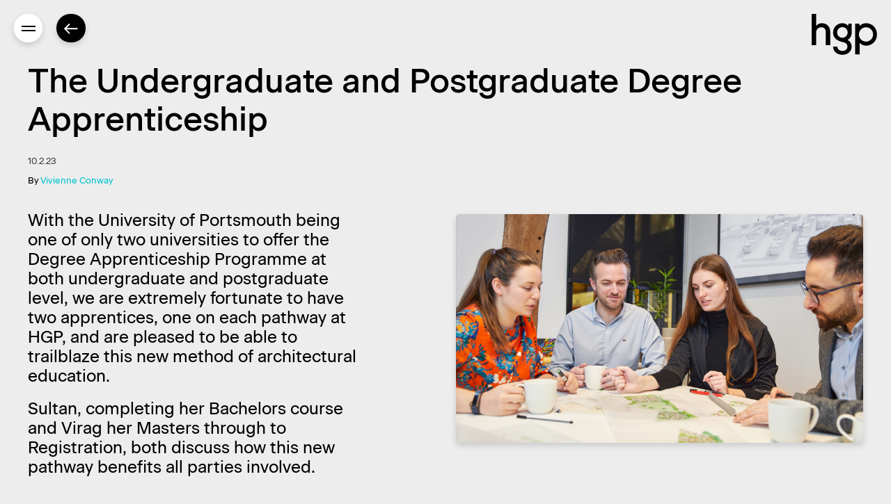

--- FILE ---
content_type: text/html; charset=UTF-8
request_url: https://hgp-architects.co.uk/the-undergraduate-and-postgraduate-degree-apprenticeship/
body_size: 13110
content:
<!DOCTYPE html>
<html class="no-js" lang="en-GB" dir="ltr">

	<head>

		<meta charset="utf-8" />
		<meta http-equiv="X-UA-Compatible" content="IE=Edge" />
		<meta name="viewport" id="viewport" content="width=device-width, initial-scale=1" />
		<meta name="title" content="HGP Architects – We are an award winning south coast team of designers, passionate about creating considered and inspired architecture, collaboratively." />
		<meta name="description" content="We are an award winning south coast team of designers, passionate about creating considered and inspired architecture, collaboratively." />

		<title>The Undergraduate and Postgraduate Degree Apprenticeship &#8211; HGP Architects</title>
<meta name='robots' content='max-image-preview:large' />
<link rel="alternate" title="oEmbed (JSON)" type="application/json+oembed" href="https://hgp-architects.co.uk/wp-json/oembed/1.0/embed?url=https%3A%2F%2Fhgp-architects.co.uk%2Fthe-undergraduate-and-postgraduate-degree-apprenticeship%2F&#038;lang=en" />
<link rel="alternate" title="oEmbed (XML)" type="text/xml+oembed" href="https://hgp-architects.co.uk/wp-json/oembed/1.0/embed?url=https%3A%2F%2Fhgp-architects.co.uk%2Fthe-undergraduate-and-postgraduate-degree-apprenticeship%2F&#038;format=xml&#038;lang=en" />
<style id='wp-img-auto-sizes-contain-inline-css' type='text/css'>
img:is([sizes=auto i],[sizes^="auto," i]){contain-intrinsic-size:3000px 1500px}
/*# sourceURL=wp-img-auto-sizes-contain-inline-css */
</style>
<style id='wp-block-library-inline-css' type='text/css'>
:root{--wp-block-synced-color:#7a00df;--wp-block-synced-color--rgb:122,0,223;--wp-bound-block-color:var(--wp-block-synced-color);--wp-editor-canvas-background:#ddd;--wp-admin-theme-color:#007cba;--wp-admin-theme-color--rgb:0,124,186;--wp-admin-theme-color-darker-10:#006ba1;--wp-admin-theme-color-darker-10--rgb:0,107,160.5;--wp-admin-theme-color-darker-20:#005a87;--wp-admin-theme-color-darker-20--rgb:0,90,135;--wp-admin-border-width-focus:2px}@media (min-resolution:192dpi){:root{--wp-admin-border-width-focus:1.5px}}.wp-element-button{cursor:pointer}:root .has-very-light-gray-background-color{background-color:#eee}:root .has-very-dark-gray-background-color{background-color:#313131}:root .has-very-light-gray-color{color:#eee}:root .has-very-dark-gray-color{color:#313131}:root .has-vivid-green-cyan-to-vivid-cyan-blue-gradient-background{background:linear-gradient(135deg,#00d084,#0693e3)}:root .has-purple-crush-gradient-background{background:linear-gradient(135deg,#34e2e4,#4721fb 50%,#ab1dfe)}:root .has-hazy-dawn-gradient-background{background:linear-gradient(135deg,#faaca8,#dad0ec)}:root .has-subdued-olive-gradient-background{background:linear-gradient(135deg,#fafae1,#67a671)}:root .has-atomic-cream-gradient-background{background:linear-gradient(135deg,#fdd79a,#004a59)}:root .has-nightshade-gradient-background{background:linear-gradient(135deg,#330968,#31cdcf)}:root .has-midnight-gradient-background{background:linear-gradient(135deg,#020381,#2874fc)}:root{--wp--preset--font-size--normal:16px;--wp--preset--font-size--huge:42px}.has-regular-font-size{font-size:1em}.has-larger-font-size{font-size:2.625em}.has-normal-font-size{font-size:var(--wp--preset--font-size--normal)}.has-huge-font-size{font-size:var(--wp--preset--font-size--huge)}.has-text-align-center{text-align:center}.has-text-align-left{text-align:left}.has-text-align-right{text-align:right}.has-fit-text{white-space:nowrap!important}#end-resizable-editor-section{display:none}.aligncenter{clear:both}.items-justified-left{justify-content:flex-start}.items-justified-center{justify-content:center}.items-justified-right{justify-content:flex-end}.items-justified-space-between{justify-content:space-between}.screen-reader-text{border:0;clip-path:inset(50%);height:1px;margin:-1px;overflow:hidden;padding:0;position:absolute;width:1px;word-wrap:normal!important}.screen-reader-text:focus{background-color:#ddd;clip-path:none;color:#444;display:block;font-size:1em;height:auto;left:5px;line-height:normal;padding:15px 23px 14px;text-decoration:none;top:5px;width:auto;z-index:100000}html :where(.has-border-color){border-style:solid}html :where([style*=border-top-color]){border-top-style:solid}html :where([style*=border-right-color]){border-right-style:solid}html :where([style*=border-bottom-color]){border-bottom-style:solid}html :where([style*=border-left-color]){border-left-style:solid}html :where([style*=border-width]){border-style:solid}html :where([style*=border-top-width]){border-top-style:solid}html :where([style*=border-right-width]){border-right-style:solid}html :where([style*=border-bottom-width]){border-bottom-style:solid}html :where([style*=border-left-width]){border-left-style:solid}html :where(img[class*=wp-image-]){height:auto;max-width:100%}:where(figure){margin:0 0 1em}html :where(.is-position-sticky){--wp-admin--admin-bar--position-offset:var(--wp-admin--admin-bar--height,0px)}@media screen and (max-width:600px){html :where(.is-position-sticky){--wp-admin--admin-bar--position-offset:0px}}

/*# sourceURL=wp-block-library-inline-css */
</style><style id='global-styles-inline-css' type='text/css'>
:root{--wp--preset--aspect-ratio--square: 1;--wp--preset--aspect-ratio--4-3: 4/3;--wp--preset--aspect-ratio--3-4: 3/4;--wp--preset--aspect-ratio--3-2: 3/2;--wp--preset--aspect-ratio--2-3: 2/3;--wp--preset--aspect-ratio--16-9: 16/9;--wp--preset--aspect-ratio--9-16: 9/16;--wp--preset--color--black: #000000;--wp--preset--color--cyan-bluish-gray: #abb8c3;--wp--preset--color--white: #ffffff;--wp--preset--color--pale-pink: #f78da7;--wp--preset--color--vivid-red: #cf2e2e;--wp--preset--color--luminous-vivid-orange: #ff6900;--wp--preset--color--luminous-vivid-amber: #fcb900;--wp--preset--color--light-green-cyan: #7bdcb5;--wp--preset--color--vivid-green-cyan: #00d084;--wp--preset--color--pale-cyan-blue: #8ed1fc;--wp--preset--color--vivid-cyan-blue: #0693e3;--wp--preset--color--vivid-purple: #9b51e0;--wp--preset--gradient--vivid-cyan-blue-to-vivid-purple: linear-gradient(135deg,rgb(6,147,227) 0%,rgb(155,81,224) 100%);--wp--preset--gradient--light-green-cyan-to-vivid-green-cyan: linear-gradient(135deg,rgb(122,220,180) 0%,rgb(0,208,130) 100%);--wp--preset--gradient--luminous-vivid-amber-to-luminous-vivid-orange: linear-gradient(135deg,rgb(252,185,0) 0%,rgb(255,105,0) 100%);--wp--preset--gradient--luminous-vivid-orange-to-vivid-red: linear-gradient(135deg,rgb(255,105,0) 0%,rgb(207,46,46) 100%);--wp--preset--gradient--very-light-gray-to-cyan-bluish-gray: linear-gradient(135deg,rgb(238,238,238) 0%,rgb(169,184,195) 100%);--wp--preset--gradient--cool-to-warm-spectrum: linear-gradient(135deg,rgb(74,234,220) 0%,rgb(151,120,209) 20%,rgb(207,42,186) 40%,rgb(238,44,130) 60%,rgb(251,105,98) 80%,rgb(254,248,76) 100%);--wp--preset--gradient--blush-light-purple: linear-gradient(135deg,rgb(255,206,236) 0%,rgb(152,150,240) 100%);--wp--preset--gradient--blush-bordeaux: linear-gradient(135deg,rgb(254,205,165) 0%,rgb(254,45,45) 50%,rgb(107,0,62) 100%);--wp--preset--gradient--luminous-dusk: linear-gradient(135deg,rgb(255,203,112) 0%,rgb(199,81,192) 50%,rgb(65,88,208) 100%);--wp--preset--gradient--pale-ocean: linear-gradient(135deg,rgb(255,245,203) 0%,rgb(182,227,212) 50%,rgb(51,167,181) 100%);--wp--preset--gradient--electric-grass: linear-gradient(135deg,rgb(202,248,128) 0%,rgb(113,206,126) 100%);--wp--preset--gradient--midnight: linear-gradient(135deg,rgb(2,3,129) 0%,rgb(40,116,252) 100%);--wp--preset--font-size--small: 13px;--wp--preset--font-size--medium: 20px;--wp--preset--font-size--large: 36px;--wp--preset--font-size--x-large: 42px;--wp--preset--spacing--20: 0.44rem;--wp--preset--spacing--30: 0.67rem;--wp--preset--spacing--40: 1rem;--wp--preset--spacing--50: 1.5rem;--wp--preset--spacing--60: 2.25rem;--wp--preset--spacing--70: 3.38rem;--wp--preset--spacing--80: 5.06rem;--wp--preset--shadow--natural: 6px 6px 9px rgba(0, 0, 0, 0.2);--wp--preset--shadow--deep: 12px 12px 50px rgba(0, 0, 0, 0.4);--wp--preset--shadow--sharp: 6px 6px 0px rgba(0, 0, 0, 0.2);--wp--preset--shadow--outlined: 6px 6px 0px -3px rgb(255, 255, 255), 6px 6px rgb(0, 0, 0);--wp--preset--shadow--crisp: 6px 6px 0px rgb(0, 0, 0);}:where(.is-layout-flex){gap: 0.5em;}:where(.is-layout-grid){gap: 0.5em;}body .is-layout-flex{display: flex;}.is-layout-flex{flex-wrap: wrap;align-items: center;}.is-layout-flex > :is(*, div){margin: 0;}body .is-layout-grid{display: grid;}.is-layout-grid > :is(*, div){margin: 0;}:where(.wp-block-columns.is-layout-flex){gap: 2em;}:where(.wp-block-columns.is-layout-grid){gap: 2em;}:where(.wp-block-post-template.is-layout-flex){gap: 1.25em;}:where(.wp-block-post-template.is-layout-grid){gap: 1.25em;}.has-black-color{color: var(--wp--preset--color--black) !important;}.has-cyan-bluish-gray-color{color: var(--wp--preset--color--cyan-bluish-gray) !important;}.has-white-color{color: var(--wp--preset--color--white) !important;}.has-pale-pink-color{color: var(--wp--preset--color--pale-pink) !important;}.has-vivid-red-color{color: var(--wp--preset--color--vivid-red) !important;}.has-luminous-vivid-orange-color{color: var(--wp--preset--color--luminous-vivid-orange) !important;}.has-luminous-vivid-amber-color{color: var(--wp--preset--color--luminous-vivid-amber) !important;}.has-light-green-cyan-color{color: var(--wp--preset--color--light-green-cyan) !important;}.has-vivid-green-cyan-color{color: var(--wp--preset--color--vivid-green-cyan) !important;}.has-pale-cyan-blue-color{color: var(--wp--preset--color--pale-cyan-blue) !important;}.has-vivid-cyan-blue-color{color: var(--wp--preset--color--vivid-cyan-blue) !important;}.has-vivid-purple-color{color: var(--wp--preset--color--vivid-purple) !important;}.has-black-background-color{background-color: var(--wp--preset--color--black) !important;}.has-cyan-bluish-gray-background-color{background-color: var(--wp--preset--color--cyan-bluish-gray) !important;}.has-white-background-color{background-color: var(--wp--preset--color--white) !important;}.has-pale-pink-background-color{background-color: var(--wp--preset--color--pale-pink) !important;}.has-vivid-red-background-color{background-color: var(--wp--preset--color--vivid-red) !important;}.has-luminous-vivid-orange-background-color{background-color: var(--wp--preset--color--luminous-vivid-orange) !important;}.has-luminous-vivid-amber-background-color{background-color: var(--wp--preset--color--luminous-vivid-amber) !important;}.has-light-green-cyan-background-color{background-color: var(--wp--preset--color--light-green-cyan) !important;}.has-vivid-green-cyan-background-color{background-color: var(--wp--preset--color--vivid-green-cyan) !important;}.has-pale-cyan-blue-background-color{background-color: var(--wp--preset--color--pale-cyan-blue) !important;}.has-vivid-cyan-blue-background-color{background-color: var(--wp--preset--color--vivid-cyan-blue) !important;}.has-vivid-purple-background-color{background-color: var(--wp--preset--color--vivid-purple) !important;}.has-black-border-color{border-color: var(--wp--preset--color--black) !important;}.has-cyan-bluish-gray-border-color{border-color: var(--wp--preset--color--cyan-bluish-gray) !important;}.has-white-border-color{border-color: var(--wp--preset--color--white) !important;}.has-pale-pink-border-color{border-color: var(--wp--preset--color--pale-pink) !important;}.has-vivid-red-border-color{border-color: var(--wp--preset--color--vivid-red) !important;}.has-luminous-vivid-orange-border-color{border-color: var(--wp--preset--color--luminous-vivid-orange) !important;}.has-luminous-vivid-amber-border-color{border-color: var(--wp--preset--color--luminous-vivid-amber) !important;}.has-light-green-cyan-border-color{border-color: var(--wp--preset--color--light-green-cyan) !important;}.has-vivid-green-cyan-border-color{border-color: var(--wp--preset--color--vivid-green-cyan) !important;}.has-pale-cyan-blue-border-color{border-color: var(--wp--preset--color--pale-cyan-blue) !important;}.has-vivid-cyan-blue-border-color{border-color: var(--wp--preset--color--vivid-cyan-blue) !important;}.has-vivid-purple-border-color{border-color: var(--wp--preset--color--vivid-purple) !important;}.has-vivid-cyan-blue-to-vivid-purple-gradient-background{background: var(--wp--preset--gradient--vivid-cyan-blue-to-vivid-purple) !important;}.has-light-green-cyan-to-vivid-green-cyan-gradient-background{background: var(--wp--preset--gradient--light-green-cyan-to-vivid-green-cyan) !important;}.has-luminous-vivid-amber-to-luminous-vivid-orange-gradient-background{background: var(--wp--preset--gradient--luminous-vivid-amber-to-luminous-vivid-orange) !important;}.has-luminous-vivid-orange-to-vivid-red-gradient-background{background: var(--wp--preset--gradient--luminous-vivid-orange-to-vivid-red) !important;}.has-very-light-gray-to-cyan-bluish-gray-gradient-background{background: var(--wp--preset--gradient--very-light-gray-to-cyan-bluish-gray) !important;}.has-cool-to-warm-spectrum-gradient-background{background: var(--wp--preset--gradient--cool-to-warm-spectrum) !important;}.has-blush-light-purple-gradient-background{background: var(--wp--preset--gradient--blush-light-purple) !important;}.has-blush-bordeaux-gradient-background{background: var(--wp--preset--gradient--blush-bordeaux) !important;}.has-luminous-dusk-gradient-background{background: var(--wp--preset--gradient--luminous-dusk) !important;}.has-pale-ocean-gradient-background{background: var(--wp--preset--gradient--pale-ocean) !important;}.has-electric-grass-gradient-background{background: var(--wp--preset--gradient--electric-grass) !important;}.has-midnight-gradient-background{background: var(--wp--preset--gradient--midnight) !important;}.has-small-font-size{font-size: var(--wp--preset--font-size--small) !important;}.has-medium-font-size{font-size: var(--wp--preset--font-size--medium) !important;}.has-large-font-size{font-size: var(--wp--preset--font-size--large) !important;}.has-x-large-font-size{font-size: var(--wp--preset--font-size--x-large) !important;}
/*# sourceURL=global-styles-inline-css */
</style>

<style id='classic-theme-styles-inline-css' type='text/css'>
/*! This file is auto-generated */
.wp-block-button__link{color:#fff;background-color:#32373c;border-radius:9999px;box-shadow:none;text-decoration:none;padding:calc(.667em + 2px) calc(1.333em + 2px);font-size:1.125em}.wp-block-file__button{background:#32373c;color:#fff;text-decoration:none}
/*# sourceURL=/wp-includes/css/classic-themes.min.css */
</style>
<link rel='stylesheet' id='borlabs-cookie-css' href='https://hgp-architects.co.uk/wp-content/cache/borlabs-cookie/borlabs-cookie_1_en.css?ver=2.3.5-17' type='text/css' media='all' />
<link rel='stylesheet' id='bs_styles-css' href='https://hgp-architects.co.uk/wp-content/themes/hgp-architects-dist/css/app.min.css?ver=250425-131418' type='text/css' media='all' />
<script type="text/javascript" id="borlabs-cookie-prioritize-js-extra">
/* <![CDATA[ */
var borlabsCookiePrioritized = {"domain":"hgp-architects.co.uk","path":"/","version":"1","bots":"1","optInJS":{"statistics":{"google-analytics":"[base64]"}}};
//# sourceURL=borlabs-cookie-prioritize-js-extra
/* ]]> */
</script>
<script type="text/javascript" src="https://hgp-architects.co.uk/wp-content/plugins/borlabs-cookie/assets/javascript/borlabs-cookie-prioritize.min.js?ver=2.3.5" id="borlabs-cookie-prioritize-js"></script>
<link rel="https://api.w.org/" href="https://hgp-architects.co.uk/wp-json/" /><link rel="alternate" title="JSON" type="application/json" href="https://hgp-architects.co.uk/wp-json/wp/v2/posts/2126" /><link rel="EditURI" type="application/rsd+xml" title="RSD" href="https://hgp-architects.co.uk/xmlrpc.php?rsd" />
<link rel="canonical" href="https://hgp-architects.co.uk/the-undergraduate-and-postgraduate-degree-apprenticeship/" />
<link rel='shortlink' href='https://hgp-architects.co.uk/?p=2126' />
<link rel="icon" href="https://hgp-architects.co.uk/wp-content/uploads/cropped-favicon-32x32.png" sizes="32x32" />
<link rel="icon" href="https://hgp-architects.co.uk/wp-content/uploads/cropped-favicon-192x192.png" sizes="192x192" />
<link rel="apple-touch-icon" href="https://hgp-architects.co.uk/wp-content/uploads/cropped-favicon-180x180.png" />
<meta name="msapplication-TileImage" content="https://hgp-architects.co.uk/wp-content/uploads/cropped-favicon-270x270.png" />

		<link rel="preconnect" href="https://api.tiles.mapbox.com/" crossorigin />
		<link rel="stylesheet" href="https://api.tiles.mapbox.com/mapbox-gl-js/v2.2.0/mapbox-gl.css" />

		<script>
			document.createElement( 'picture' );
		</script>
		<script async src="https://cdnjs.cloudflare.com/ajax/libs/picturefill/3.0.3/picturefill.min.js" integrity="sha384-ZJsVW8YHHxQHJ+SJDncpN90d0EfAhPP+yA94n+EhSRzhcxfo84yMnNk+v37RGlWR" crossorigin="anonymous"></script>

	</head>

	<body class="wp-singular post-template-default single single-post postid-2126 single-format-standard wp-custom-logo wp-theme-hgp-architects-dist page-the-undergraduate-and-postgraduate-degree-apprenticeship">
		<div id="main"></div>

		<div id="bsScrollBar" class="bs-scroll-bar"></div>

<nav id="bsMenu" class="bs-menu">
	
<form id="bsSearchForm" role="search" method="get" class="bs-search-form bs-search-form--hidden" action="https://hgp-architects.co.uk/" autocomplete="off" data-swup-form>
	<div class="bs-search-form__content-container">
		<div class="bs-search-form__inner-container">

			<input type="search" id="bs-search-form-6978f082be945" class="bs-search-form__search-field" placeholder="Type your search" value="" name="s" autocomplete="false" />
			<button type="submit" class="bs-search-form__search-submit">Enter</button>

		</div>
	</div>
</form>

	<ul class="bs-menu__list">
		<li id="menu-item-57" class="menu-item menu-item-type-post_type menu-item-object-page menu-item-57 bs-menu__list-item bs-menu__list-item--hidden"><a href="https://hgp-architects.co.uk/who-we-are/">Who We Are</a></li>
<li id="menu-item-58" class="menu-item menu-item-type-post_type menu-item-object-page menu-item-58 bs-menu__list-item bs-menu__list-item--hidden"><a href="https://hgp-architects.co.uk/projects/">Projects</a></li>
<li id="menu-item-59" class="menu-item menu-item-type-post_type menu-item-object-page menu-item-59 bs-menu__list-item bs-menu__list-item--hidden"><a href="https://hgp-architects.co.uk/team/">Our Team</a></li>
<li id="menu-item-60" class="menu-item menu-item-type-post_type menu-item-object-page current_page_parent menu-item-60 bs-menu__list-item bs-menu__list-item--hidden"><a href="https://hgp-architects.co.uk/news/">News</a></li>
<li id="menu-item-61" class="menu-item menu-item-type-post_type menu-item-object-page menu-item-61 bs-menu__list-item bs-menu__list-item--hidden"><a href="https://hgp-architects.co.uk/contact/">Contact Us</a></li>
<li id="menu-item-1815" class="menu-item menu-item-type-post_type menu-item-object-page menu-item-1815 bs-menu__list-item bs-menu__list-item--hidden"><a href="https://hgp-architects.co.uk/work-with-us/">Work With Us</a></li>

		<button id="bsMenuToggle" class="bs-menu__toggle" aria-hidden="true" title="Show menu">
			<span id="bsMenuToggleIcon" class="bs-menu__toggle-icon"></span>
		</button>

				<a href="https://hgp-architects.co.uk/news/" class="bs-return-to-archive-button" aria-hidden="true" title="Back to overview"></a>
		<a href="tel:+441329283225" class="bs-phone-button" aria-hidden="true" title="Call"></a>
		<button id="bsSearchToggle" class="bs-search-button" aria-hidden="true" title="Search"></a>
	</ul>

	<div id="bsMenuBackground" class="bs-menu__background"></div>
</nav>

	<figure class="bs-menu__page-logo" id="bsLogo">
		<a href="https://hgp-architects.co.uk/#main">
			<img src="https://hgp-architects.co.uk/wp-content/uploads/logo.svg" alt="HGP Architects" />
		</a>
	</figure>

		<div id="bsFrontPageAnimation" class="bs-front-page-animation">
					</div>

		<main id="bsMain" class="bs-main bs-transition-fade">
		<article class="bs-post">
				<header class="bs-title bs-title--post">
		<div class="bs-title__content-container bs-title__content-container--post">

			<h1 class="bs-title__headline bs-title__headline--post">

				<!--

					-->The Undergraduate and Postgraduate Degree Apprenticeship<!--

				-->
			</h1>

			
							<time class="bs-title__date bs-title__date--post" datetime="2023-02-10T17:36:04+00:00">10.2.23</time>
			
								<p class="bs-title__author">By <span class="bs-title__author-name">Vivienne Conway</span></p>
					
		</div>
	</header>
					<div class="bs-post-portrait-container">
					<div class="bs-post-portrait-content-container">
					<figure class="bs-thumbnail__figure bs-thumbnail__figure--post" width="1800" height="1013" >

		
						<div class="bs-thumbnail__container bs-thumbnail__container--post">

				
					<picture class="bs-thumbnail bs-thumbnail--post">
						<img src="https://hgp-architects.co.uk/wp-content/uploads/Feature-Image-Website-5-1800x1013.png" alt="" decoding="async" loading="lazy"width="1800" height="1013" >					</picture>

					
					
				
			</div>

		
		
		
	</figure>
		<section class="bs-content bs-content--post">
		<div class="bs-content__content-container bs-content__content-container--post">

			
				<div class="bs-content__excerpt--post"><p>With the University of Portsmouth being one of only two universities to offer the Degree Apprenticeship Programme at both undergraduate and postgraduate level, we are extremely fortunate to have two apprentices, one on each pathway at HGP, and are pleased to be able to trailblaze this new method of architectural education.</p>
<p>Sultan, completing her Bachelors course and Virag her Masters through to Registration, both discuss how this new pathway benefits all parties involved.</p>
</div>
			
			
		</div>
	</section>
						</div>
				</div>
				
	<section class="bs-text-image bs-text-image--post bs-text-image--odd bs-text-image--portrait">
		<div class="bs-text-image__content-container bs-text-image__content-container--post">

							<figure class="bs-text-image-thumbnail__figure bs-text-image-thumbnail__figure--post" width="1013" height="1800" >

					
												<div class="bs-text-image-thumbnail__container bs-text-image-thumbnail__container--post">
							<picture class="bs-text-image-thumbnail bs-text-image-thumbnail--post">
								<source srcset="https://hgp-architects.co.uk/wp-content/uploads/hgp_architects-office-41-1-1013x1800.webp 1013w, https://hgp-architects.co.uk/wp-content/uploads/hgp_architects-office-41-1-864x1536.webp 864w, https://hgp-architects.co.uk/wp-content/uploads/hgp_architects-office-41-1-540x960.webp 540w, https://hgp-architects.co.uk/wp-content/uploads/hgp_architects-office-41-1-768x1365.webp 768w, https://hgp-architects.co.uk/wp-content/uploads/hgp_architects-office-41-1-1152x2048.webp 1152w, https://hgp-architects.co.uk/wp-content/uploads/hgp_architects-office-41-1.webp 1440w" type="image/webp"><source srcset="https://hgp-architects.co.uk/wp-content/uploads/hgp_architects-office-41-1-1013x1800.jpg 1013w, https://hgp-architects.co.uk/wp-content/uploads/hgp_architects-office-41-1-864x1536.jpg 864w, https://hgp-architects.co.uk/wp-content/uploads/hgp_architects-office-41-1-540x960.jpg 540w, https://hgp-architects.co.uk/wp-content/uploads/hgp_architects-office-41-1-768x1365.jpg 768w, https://hgp-architects.co.uk/wp-content/uploads/hgp_architects-office-41-1-1152x2048.jpg 1152w, https://hgp-architects.co.uk/wp-content/uploads/hgp_architects-office-41-1.jpg 1440w" type="image/jpeg"><img src="https://hgp-architects.co.uk/wp-content/uploads/hgp_architects-office-41-1-1013x1800.jpg" alt="" decoding="async" loading="lazy" width="1013" height="1800" >							</picture>
						</div>

					
					
				</figure>
								<div class="bs-text-image-content bs-text-image-content--post">
					<p class="blockquote">The benefits of the degree apprenticeship from the student perspective</p>
<p><strong>Sultan</strong></p>
<p>Working at HGP while studying has many benefits. Having the support of co-workers is extremely beneficial as I am only at the start of my career and have a lot to learn. Getting advice on both the tasks I am given at work and university projects, means that I am able to expand my knowledge and learn about elements of design and construction that I would not be taught at university at this stage. This is not only shaping me to better perform on my Batchelors course; it is moulding me to think and consider things like an Architect would. Watching how colleagues approach challenges provides an example of how I should approach project challenges that I face in my university work.</p>
<p>&nbsp;</p>
<p><strong>Virag</strong></p>
<p>For me the benefits I have noticed so far is having both the academic and professional environments coincide. The change of scenery during the week also helps me keep focused on the task at hand. Both environments also provide their own forms of support systems. I am able to access the academic resources the university has to offer alongside access to magazine subscriptions, varied software, training, and valuable peer and senior colleague feedback. Financially I feel I am better positioned. I am able to make use of student discounts as any other student would with added workplace benefits. One of the greatest benefits is while at “school” I learn things that help me understand work better, and at work I learn things that make some study modules easier to understand.</p>
				</div>
			
		</div>
	</section>
	
	<section class="bs-text-image bs-text-image--post bs-text-image--even bs-text-image--portrait">
		<div class="bs-text-image__content-container bs-text-image__content-container--post">

							<figure class="bs-text-image-thumbnail__figure bs-text-image-thumbnail__figure--post" width="1013" height="1800" >

					
												<div class="bs-text-image-thumbnail__container bs-text-image-thumbnail__container--post">
							<picture class="bs-text-image-thumbnail bs-text-image-thumbnail--post">
								<source srcset="https://hgp-architects.co.uk/wp-content/uploads/hgp_architects-office-40-1-1013x1800.webp 1013w, https://hgp-architects.co.uk/wp-content/uploads/hgp_architects-office-40-1-864x1536.webp 864w, https://hgp-architects.co.uk/wp-content/uploads/hgp_architects-office-40-1-540x960.webp 540w, https://hgp-architects.co.uk/wp-content/uploads/hgp_architects-office-40-1-768x1365.webp 768w, https://hgp-architects.co.uk/wp-content/uploads/hgp_architects-office-40-1-1152x2048.webp 1152w, https://hgp-architects.co.uk/wp-content/uploads/hgp_architects-office-40-1.webp 1440w" type="image/webp"><source srcset="https://hgp-architects.co.uk/wp-content/uploads/hgp_architects-office-40-1-1013x1800.jpg 1013w, https://hgp-architects.co.uk/wp-content/uploads/hgp_architects-office-40-1-864x1536.jpg 864w, https://hgp-architects.co.uk/wp-content/uploads/hgp_architects-office-40-1-540x960.jpg 540w, https://hgp-architects.co.uk/wp-content/uploads/hgp_architects-office-40-1-768x1365.jpg 768w, https://hgp-architects.co.uk/wp-content/uploads/hgp_architects-office-40-1-1152x2048.jpg 1152w, https://hgp-architects.co.uk/wp-content/uploads/hgp_architects-office-40-1.jpg 1440w" type="image/jpeg"><img src="https://hgp-architects.co.uk/wp-content/uploads/hgp_architects-office-40-1-1013x1800.jpg" alt="" decoding="async" loading="lazy" width="1013" height="1800" >							</picture>
						</div>

					
					
				</figure>
								<div class="bs-text-image-content bs-text-image-content--post">
					<p class="blockquote">Why more practices should consider providing an apprenticeship program</p>
<p>Historically, learning on the job was the only way to learn a profession. This was the case with architecture too, before it became an academic subject. The degree apprenticeship actually goes back to the roots of architectural education. Many employers can testify from personal experience that learning on the job gives students a different depth of knowledge and experience that just isn’t academically taught. Practices that have existing ties with a university could find the degree apprenticeship benefits their own position and strategic objectives. There is a continuity from employing a Part 1 student, retaining that employee who has successfully bedded into the practice during their year out placement with the skills they have been taught and then further fostering their education that will reap rewards for student and practice alike. In return, this also promotes an employee’s commitment to the company. Practices that offer the degree apprenticeship at postgraduate level, demonstrates a company’s commitment to investment in their employees.</p>
<p>In my short time of study <em>(Sultan)</em>, I have developed a firm belief that many more practices should provide an apprenticeship program, particularly medium and larger sized practices. Having talked to other apprentices on my course, I have observed that larger practices are potentially better equipped to provide a more diverse range of projects because they have a larger pool of resources to pick and choose from for both teams and projects for their apprentices to work on depending on what skills they want to teach the apprentice next. For me, being in a medium sized practice has provided me with better opportunities to explore the challenges of various different projects in comparison to some of my apprentice peers working in smaller practices.</p>
<p>By taking responsibility for professional education, training students to become architects means that a company has a key role in moulding the idea of what good practice is. By being more hands-on with students, employers can provide them with niche skills and knowledge in-house, as the programme is specifically designed to make best use of on-the-job training for students but also to meet the ‘real world’ industry and employer needs. This can help employers to fill knowledge or skill gaps they may have noticed that graduates from traditional courses may lack. Though the apprenticeship is currently seen as an unconventional teaching method, degree apprentices are not deprived of traditional teaching styles. Through a day release system, university is attended one day a week, where the apprentices are taught the same teaching modules as the traditional degree students. Thus, practices needn’t be afraid of apprentices lacking academic knowledge; in my experience the opposite is true. Integrating both traditional university and work-based learning means students benefit from both.</p>
				</div>
			
		</div>
	</section>
	
	<section class="bs-text-image bs-text-image--post bs-text-image--odd bs-text-image--default">
		<div class="bs-text-image__content-container bs-text-image__content-container--post">

							<div class="bs-text-image-content bs-text-image-content--post">
					<p class="blockquote">Why universities should offer the apprenticeship course</p>
<p>At undergraduate level there are currently two universities in the UK that provide the degree apprenticeship course. At postgraduate level there are 9 universities currently offering the programme. Overall, there are only two universities in the UK that can provide a complete architectural education through apprenticeship. We are lucky to have the University of Portsmouth so close to the office, which offers both the bachelors and masters level apprenticeship course, and the fact that HGP has long standing ties with them with student mentoring, made it a natural choice for HGP to be a part of. The course, although still up and coming, is so far proving to be a successful route for students in architecture. Universities offering the degree apprenticeship have the opportunity to be at the forefront in a real shift in the way architecture is taught and have a closer working relationship with the architecture industry.<br />
The degree apprenticeship diversifies the student population and increases social mobility. Mixing full time students and apprentices in group projects, allows students to learn from each other, spreading knowledge apprentices have acquired across the rest of the year group, with minimal effort. In this way, universities are able to enhance their traditional full-time courses. It also has benefits for the staff working at the universities as they will interact with a collection of working students, and it allows them the opportunity to reform the content of the modules that they have been teaching for years.</p>
				</div>
			
		</div>
	</section>
		<aside class="bs-related-posts">
		<div class="bs-related-posts__content-container">

				<header class="bs-title bs-title--related-posts">
		<div class="bs-title__content-container bs-title__content-container--related-posts">

			<h3 class="bs-title__headline bs-title__headline--related-posts">

				<!--

					-->Related News<!--

				-->
			</h3>

			
			
			
		</div>
	</header>
	
			<div class="bs-related-posts-entries">
				
					<article class="bs-related-posts-entries__entry">
							<figure class="bs-thumbnail__figure bs-thumbnail__figure--related-post" width="1800" height="1013" >

					<a href="https://hgp-architects.co.uk/town-quay-planning-approval-2/" class="bs-thumbnail__link bs-thumbnail__link--related-post">
		
						<div class="bs-thumbnail__container bs-thumbnail__container--related-post">

				
					<picture class="bs-thumbnail bs-thumbnail--related-post bs-thumbnail--has-title">
						<img src="https://hgp-architects.co.uk/wp-content/uploads/hgp_architects-town_quay-1800x1013.jpg" alt="" decoding="async" loading="lazy"width="1800" height="1013" >					</picture>

											<div class="bs-thumbnail-title bs-thumbnail-title--related-post">
							<h5 class="bs-thumbnail-title__headline bs-thumbnail-title__headline--related-post">
								Read More							</h5>
						</div>
					
					
				
			</div>

					</a>
		
		
		
	</figure>
		<header class="bs-title bs-title--related-post">
		<div class="bs-title__content-container bs-title__content-container--related-post">

			<p class="bs-title__headline bs-title__headline--related-post">

									<a href="https://hgp-architects.co.uk/town-quay-planning-approval-2/" class="bs-title__headline-link bs-title__headline-link--related-post"><!--
				--><!--

					-->Town Quay &#8211; Planning Approval<!--

				--><!--
					--></a>
				
			</p>

			
							<time class="bs-title__date bs-title__date--related-post" datetime="2025-03-14T17:02:22+00:00">14.3.25</time>
			
								<p class="bs-title__author">By <span class="bs-title__author-name">HGP Administrator</span></p>
					
		</div>
	</header>
						</article>

					
					<article class="bs-related-posts-entries__entry">
							<figure class="bs-thumbnail__figure bs-thumbnail__figure--related-post" width="1080" height="1080" >

					<a href="https://hgp-architects.co.uk/iso-14001-accreditation/" class="bs-thumbnail__link bs-thumbnail__link--related-post">
		
						<div class="bs-thumbnail__container bs-thumbnail__container--related-post">

				
					<picture class="bs-thumbnail bs-thumbnail--related-post bs-thumbnail--has-title">
						<img src="https://hgp-architects.co.uk/wp-content/uploads/hgp_architects-ISO_14001.jpg" alt="" decoding="async" loading="lazy"width="1080" height="1080" >					</picture>

											<div class="bs-thumbnail-title bs-thumbnail-title--related-post">
							<h5 class="bs-thumbnail-title__headline bs-thumbnail-title__headline--related-post">
								Read More							</h5>
						</div>
					
					
				
			</div>

					</a>
		
		
		
	</figure>
		<header class="bs-title bs-title--related-post">
		<div class="bs-title__content-container bs-title__content-container--related-post">

			<p class="bs-title__headline bs-title__headline--related-post">

									<a href="https://hgp-architects.co.uk/iso-14001-accreditation/" class="bs-title__headline-link bs-title__headline-link--related-post"><!--
				--><!--

					-->ISO 14001 Accreditation<!--

				--><!--
					--></a>
				
			</p>

			
							<time class="bs-title__date bs-title__date--related-post" datetime="2025-03-14T17:02:00+00:00">14.3.25</time>
			
								<p class="bs-title__author">By <span class="bs-title__author-name">HGP Administrator</span></p>
					
		</div>
	</header>
						</article>

					
					<article class="bs-related-posts-entries__entry">
							<figure class="bs-thumbnail__figure bs-thumbnail__figure--related-post" width="1800" height="1013" >

					<a href="https://hgp-architects.co.uk/employee-spotlight-valentia-prudence/" class="bs-thumbnail__link bs-thumbnail__link--related-post">
		
						<div class="bs-thumbnail__container bs-thumbnail__container--related-post">

				
					<picture class="bs-thumbnail bs-thumbnail--related-post bs-thumbnail--has-title">
						<img src="https://hgp-architects.co.uk/wp-content/uploads/hgp_architects-valentia_prudence-1-1800x1013.jpg" alt="" decoding="async" loading="lazy"width="1800" height="1013" >					</picture>

											<div class="bs-thumbnail-title bs-thumbnail-title--related-post">
							<h5 class="bs-thumbnail-title__headline bs-thumbnail-title__headline--related-post">
								Read More							</h5>
						</div>
					
					
				
			</div>

					</a>
		
		
		
	</figure>
		<header class="bs-title bs-title--related-post">
		<div class="bs-title__content-container bs-title__content-container--related-post">

			<p class="bs-title__headline bs-title__headline--related-post">

									<a href="https://hgp-architects.co.uk/employee-spotlight-valentia-prudence/" class="bs-title__headline-link bs-title__headline-link--related-post"><!--
				--><!--

					-->Employee Spotlight &#8211; Valentia Prudence<!--

				--><!--
					--></a>
				
			</p>

			
							<time class="bs-title__date bs-title__date--related-post" datetime="2025-02-14T14:04:27+00:00">14.2.25</time>
			
								<p class="bs-title__author">By <span class="bs-title__author-name">HGP Administrator</span></p>
					
		</div>
	</header>
						</article>

								</div>

		</div>
	</aside>
	
					</article>

				</main>

		
		<footer id="bsFooter" class="bs-footer">
			<div class="bs-footer__content-container">

										<figure class="bs-footer__page-logo">
							<a href="https://hgp-architects.co.uk/">
								<img src="https://hgp-architects.co.uk/wp-content/uploads/logo.svg" alt="HGP Architects" />
							</a>
						</figure>
					
					<button type="button" class="bs-footer-menu__scroll-to-top-button" id="bsScrollToTopButton">Scroll to top</button>

					
					<aside class="bs-footer__social">
						<div>
															<h3>It all starts with&nbsp;a&nbsp;chat</h3>
								<p>Furzehall Farm, Wickham Road<br />
Fareham, Hampshire, PO16 7JH</p>
<p>01329 283 225<br />
<a href="mailto:email@hgp-architects.co.uk">email@hgp-architects.co.uk</a></p>
						</div>
												<div>
							<h3>Follow us</h3>
															<a class="bs-footer__social-link bs-footer__social-link--instagram" href="https://www.instagram.com/hgparchitects/" target="_blank" rel="noopener noreferrer"></a>
																						<a class="bs-footer__social-link bs-footer__social-link--linkedin" href="https://www.linkedin.com/company/hgp-architects-ltd" target="_blank" rel="noopener noreferrer"></a>
																						<a class="bs-footer__social-link bs-footer__social-link--facebook" href="https://www.facebook.com/hgparchitects/" target="_blank" rel="noopener noreferrer"></a>
																						<a class="bs-footer__social-link bs-footer__social-link--twitter" href="https://twitter.com/hgparchitects?lang=en" target="_blank" rel="noopener noreferrer"></a>
													</div>
					</aside>

					<nav class="bs-footer-menu">
						<ul class="bs-footer-menu__list">

							<li class="bs-footer-menu__list-item bs-footer-menu__list-item--page-title">
								&copy;&thinsp;2026,&nbsp;<a href="https://hgp-architects.co.uk/">HGP Architects</a>
							</li>

							<li id="menu-item-62" class="menu-item menu-item-type-post_type menu-item-object-page menu-item-privacy-policy menu-item-62 bs-footer-menu__list-item"><a rel="privacy-policy" href="https://hgp-architects.co.uk/privacy-policy/">Privacy Policy</a></li>
							<li class="bs-footer-menu__list-item bs-footer-menu__list-item--copyright">Design:&nbsp;<a href="https://designbypraline.com/" target="_blank">Praline</a>&nbsp;/&nbsp;Development:&nbsp;<a href="https://berlinersueden.de/" target="_blank">Berliner&nbsp;Süden</a></li>
						</ul>
					</nav>
				
			</div>
		</footer>

	<script type="speculationrules">
{"prefetch":[{"source":"document","where":{"and":[{"href_matches":"/*"},{"not":{"href_matches":["/wp-*.php","/wp-admin/*","/wp-content/uploads/*","/wp-content/*","/wp-content/plugins/*","/wp-content/themes/hgp-architects-dist/*","/*\\?(.+)"]}},{"not":{"selector_matches":"a[rel~=\"nofollow\"]"}},{"not":{"selector_matches":".no-prefetch, .no-prefetch a"}}]},"eagerness":"conservative"}]}
</script>
<!--googleoff: all--><div data-nosnippet><div id="BorlabsCookieBoxWrap"><div
    id="BorlabsCookieBox"
    class="BorlabsCookie"
    role="dialog"
    aria-labelledby="CookieBoxTextHeadline"
    aria-describedby="CookieBoxTextDescription"
    aria-modal="true"
>
    <div class="bottom-right" style="display: none;">
        <div class="_brlbs-box-wrap">
            <div class="_brlbs-box">
                <div class="cookie-box">
                    <div class="container">
                        <div class="row">
                            <div class="col-12">
                                <div class="_brlbs-flex-center">
                                    
                                    <span role="heading" aria-level="3" class="_brlbs-h3" id="CookieBoxTextHeadline"> </span>
                                </div>

                                <p id="CookieBoxTextDescription"><span class="_brlbs-paragraph _brlbs-text-description">We use cookies on our website. Some of them are essential, while others help us to improve this website and your experience.</span></p>

                                                                    <ul>
                                                                                        <li
                                                                                                        data-borlabs-cookie-group="essential"
                                                >
                                                    Essential                                                </li>
                                                                                            <li
                                                                                                        data-borlabs-cookie-group="statistics"
                                                >
                                                    Statistics                                                </li>
                                                                                </ul>
                                
                                <p class="_brlbs-accept">
                                    <a
                                        href="#"
                                        tabindex="0"
                                        role="button"
                                        id="CookieBoxSaveButton"
                                        class="_brlbs-btn _brlbs-btn-accept-all _brlbs-cursor"
                                        data-cookie-accept
                                    >
                                        Accept all cookies                                    </a>
                                </p>

                                                                    <p class="_brlbs-refuse">
                                        <a
                                            href="#"
                                            tabindex="0"
                                            role="button"
                                            class="_brlbs-cursor"
                                            data-cookie-refuse
                                        >
                                            Accept only necessary cookies                                        </a>
                                    </p>
                                
                                <p class="_brlbs-manage-btn ">
                                    <a
                                        href="#"
                                        tabindex="0"
                                        role="button"
                                        class="_brlbs-cursor _brlbs-btn "
                                        data-cookie-individual
                                    >
                                        Set cookies individually                                    </a>
                                </p>

                                <p class="_brlbs-legal">
                                    <a
                                        href="#"
                                        tabindex="0"
                                        role="button"
                                        class="_brlbs-cursor"
                                        data-cookie-individual
                                    >
                                         Cookie details                                    </a>

                                                                            <span class="_brlbs-separator"></span>
                                        <a
                                            tabindex="0"
                                            href="https://hgp-architects.co.uk/privacy-policy/"
                                        >
                                            Privacy policy                                        </a>
                                    
                                                                    </p>
                            </div>
                        </div>
                    </div>
                </div>

                <div
    class="cookie-preference"
    aria-hidden="true"
    role="dialog"
    aria-describedby="CookiePrefDescription"
    aria-modal="true"
>
    <div class="container not-visible">
        <div class="row no-gutters">
            <div class="col-12">
                <div class="row no-gutters align-items-top">
                    <div class="col-12">
                        <div class="_brlbs-flex-center">
                                                    <span role="heading" aria-level="3" class="_brlbs-h3"> </span>
                        </div>

                        <p id="CookiePrefDescription">
                            <span class="_brlbs-paragraph _brlbs-text-description">Here you will find an overview of all cookies used. You can give your consent to entire categories or view more information to select only certain cookies.</span>                        </p>

                        <div class="row no-gutters align-items-center">
                            <div class="col-12 col-sm-10">
                                <p class="_brlbs-accept">
                                                                            <a
                                            href="#"
                                            class="_brlbs-btn _brlbs-btn-accept-all _brlbs-cursor"
                                            tabindex="0"
                                            role="button"
                                            data-cookie-accept-all
                                        >
                                            Accept all cookies                                        </a>
                                        
                                    <a
                                        href="#"
                                        id="CookiePrefSave"
                                        tabindex="0"
                                        role="button"
                                        class="_brlbs-btn _brlbs-cursor"
                                        data-cookie-accept
                                    >
                                        Save settings                                    </a>

                                                                            <a
                                            href="#"
                                            class="_brlbs-btn _brlbs-refuse-btn _brlbs-cursor"
                                            tabindex="0"
                                            role="button"
                                            data-cookie-refuse
                                        >
                                            Accept only necessary cookies                                        </a>
                                                                    </p>
                            </div>

                            <div class="col-12 col-sm-2">
                                <p class="_brlbs-refuse">
                                    <a
                                        href="#"
                                        class="_brlbs-cursor"
                                        tabindex="0"
                                        role="button"
                                        data-cookie-back
                                    >
                                        Back                                    </a>

                                                                    </p>
                            </div>
                        </div>
                    </div>
                </div>

                <div data-cookie-accordion>
                                            <fieldset>
                            <legend class="sr-only"> </legend>

                                                                                                <div class="bcac-item">
                                        <div class="d-flex flex-row">
                                            <label class="w-75">
                                                <span role="heading" aria-level="4" class="_brlbs-h4">Essential (1)</span>
                                            </label>

                                            <div class="w-25 text-right">
                                                                                            </div>
                                        </div>

                                        <div class="d-block">
                                            <p>Essential cookies enable basic features and are necessary for the website to function properly.</p>

                                            <p class="text-center">
                                                <a
                                                    href="#"
                                                    class="_brlbs-cursor d-block"
                                                    tabindex="0"
                                                    role="button"
                                                    data-cookie-accordion-target="essential"
                                                >
                                                    <span data-cookie-accordion-status="show">
                                                        Show cookie information                                                    </span>

                                                    <span data-cookie-accordion-status="hide" class="borlabs-hide">
                                                        Hide cookie information                                                    </span>
                                                </a>
                                            </p>
                                        </div>

                                        <div
                                            class="borlabs-hide"
                                            data-cookie-accordion-parent="essential"
                                        >
                                                                                            <table>
                                                    
                                                    <tr>
                                                        <th scope="row">Name</th>
                                                        <td>
                                                            <label>
                                                                Borlabs Cookie                                                            </label>
                                                        </td>
                                                    </tr>

                                                    <tr>
                                                        <th scope="row">Provider</th>
                                                        <td>Owner of this website</td>
                                                    </tr>

                                                                                                            <tr>
                                                            <th scope="row">Purpose</th>
                                                            <td>Saves the settings selected in the cookie box.</td>
                                                        </tr>
                                                        
                                                    
                                                                                                            <tr>
                                                            <th scope="row">Host(s)</th>
                                                            <td>hgp-architects.co.uk</td>
                                                        </tr>
                                                        
                                                                                                            <tr>
                                                            <th scope="row">Cookie name(s)</th>
                                                            <td>borlabs-cookie</td>
                                                        </tr>
                                                        
                                                                                                            <tr>
                                                            <th scope="row">Cookie term(s)</th>
                                                            <td>1 year</td>
                                                        </tr>
                                                                                                        </table>
                                                                                        </div>
                                    </div>
                                                                                                                                        <div class="bcac-item">
                                        <div class="d-flex flex-row">
                                            <label class="w-75">
                                                <span role="heading" aria-level="4" class="_brlbs-h4">Statistics (1)</span>
                                            </label>

                                            <div class="w-25 text-right">
                                                                                                    <label class="_brlbs-btn-switch">
                                                        <span class="sr-only">Statistics</span>
                                                        <input
                                                            tabindex="0"
                                                            id="borlabs-cookie-group-statistics"
                                                            type="checkbox"
                                                            name="cookieGroup[]"
                                                            value="statistics"
                                                             checked                                                            data-borlabs-cookie-switch
                                                        />
                                                        <span class="_brlbs-slider"></span>
                                                        <span
                                                            class="_brlbs-btn-switch-status"
                                                            data-active="On"
                                                            data-inactive="Off">
                                                        </span>
                                                    </label>
                                                                                                </div>
                                        </div>

                                        <div class="d-block">
                                            <p>Statistics cookies collect information anonymously. This information helps us understand how our visitors use our website.</p>

                                            <p class="text-center">
                                                <a
                                                    href="#"
                                                    class="_brlbs-cursor d-block"
                                                    tabindex="0"
                                                    role="button"
                                                    data-cookie-accordion-target="statistics"
                                                >
                                                    <span data-cookie-accordion-status="show">
                                                        Show cookie information                                                    </span>

                                                    <span data-cookie-accordion-status="hide" class="borlabs-hide">
                                                        Hide cookie information                                                    </span>
                                                </a>
                                            </p>
                                        </div>

                                        <div
                                            class="borlabs-hide"
                                            data-cookie-accordion-parent="statistics"
                                        >
                                                                                            <table>
                                                                                                            <tr>
                                                            <th scope="row">Cookie status</th>
                                                            <td>
                                                                <label class="_brlbs-btn-switch _brlbs-btn-switch--textRight">
                                                                    <span class="sr-only">Google Analytics</span>
                                                                    <input
                                                                        id="borlabs-cookie-google-analytics"
                                                                        tabindex="0"
                                                                        type="checkbox" data-cookie-group="statistics"
                                                                        name="cookies[statistics][]"
                                                                        value="google-analytics"
                                                                         checked                                                                        data-borlabs-cookie-switch
                                                                    />

                                                                    <span class="_brlbs-slider"></span>

                                                                    <span
                                                                        class="_brlbs-btn-switch-status"
                                                                        data-active="On"
                                                                        data-inactive="Off"
                                                                        aria-hidden="true">
                                                                    </span>
                                                                </label>
                                                            </td>
                                                        </tr>
                                                        
                                                    <tr>
                                                        <th scope="row">Name</th>
                                                        <td>
                                                            <label>
                                                                Google Analytics                                                            </label>
                                                        </td>
                                                    </tr>

                                                    <tr>
                                                        <th scope="row">Provider</th>
                                                        <td>Google Ireland Limited, Gordon House, Barrow Street, Dublin 4, Ireland</td>
                                                    </tr>

                                                                                                            <tr>
                                                            <th scope="row">Purpose</th>
                                                            <td>Enables website analytics. Generates statistical data about how visitors use the website.</td>
                                                        </tr>
                                                        
                                                                                                            <tr>
                                                            <th scope="row">Privacy policy</th>
                                                            <td class="_brlbs-pp-url">
                                                                <a
                                                                    href="https://policies.google.com/privacy?hl=de"
                                                                    target="_blank"
                                                                    rel="nofollow noopener noreferrer"
                                                                >
                                                                    https://policies.google.com/privacy?hl=de                                                                </a>
                                                            </td>
                                                        </tr>
                                                        
                                                    
                                                                                                            <tr>
                                                            <th scope="row">Cookie name(s)</th>
                                                            <td>_ga,_gat,_gid</td>
                                                        </tr>
                                                        
                                                                                                            <tr>
                                                            <th scope="row">Cookie term(s)</th>
                                                            <td>2 years</td>
                                                        </tr>
                                                                                                        </table>
                                                                                        </div>
                                    </div>
                                                                                                </fieldset>
                                        </div>

                <div class="d-flex justify-content-between">
                    <p class="_brlbs-branding flex-fill">
                                            </p>

                    <p class="_brlbs-legal flex-fill">
                                                    <a href="https://hgp-architects.co.uk/privacy-policy/">
                                Privacy policy                            </a>
                            
                        
                                            </p>
                </div>
            </div>
        </div>
    </div>
</div>
            </div>
        </div>
    </div>
</div>
</div></div><!--googleon: all--><script type="text/javascript" src="https://hgp-architects.co.uk/wp-content/themes/hgp-architects-dist/js/main.min.js?ver=250425-131403" id="bs_scripts-js"></script>
<script type="text/javascript" src="https://hgp-architects.co.uk/wp-includes/js/jquery/jquery.min.js?ver=3.7.1" id="jquery-core-js"></script>
<script type="text/javascript" src="https://hgp-architects.co.uk/wp-includes/js/jquery/jquery-migrate.min.js?ver=3.4.1" id="jquery-migrate-js"></script>
<script type="text/javascript" id="borlabs-cookie-js-extra">
/* <![CDATA[ */
var borlabsCookieConfig = {"ajaxURL":"https://hgp-architects.co.uk/wp-admin/admin-ajax.php","language":"en","animation":"1","animationDelay":"1","animationIn":"_brlbs-fadeIn","animationOut":"_brlbs-fadeOut","blockContent":"1","boxLayout":"box","boxLayoutAdvanced":"","automaticCookieDomainAndPath":"","cookieDomain":"hgp-architects.co.uk","cookiePath":"/","cookieSameSite":"Lax","cookieSecure":"1","cookieLifetime":"365","cookieLifetimeEssentialOnly":"182","crossDomainCookie":[],"cookieBeforeConsent":"1","cookiesForBots":"1","cookieVersion":"1","hideCookieBoxOnPages":[],"respectDoNotTrack":"","reloadAfterConsent":"","reloadAfterOptOut":"1","showCookieBox":"1","cookieBoxIntegration":"html","ignorePreSelectStatus":"1","cookies":{"essential":["borlabs-cookie"],"statistics":["google-analytics"]}};
var borlabsCookieCookies = {"essential":{"borlabs-cookie":{"cookieNameList":{"borlabs-cookie":"borlabs-cookie"},"settings":{"prioritize":"0"}}},"statistics":{"google-analytics":{"cookieNameList":{"_ga":"_ga","_gat":"_gat","_gid":"_gid"},"settings":{"blockCookiesBeforeConsent":"0","prioritize":"1","trackingId":"UA-156847098-1"},"optInJS":"","optOutJS":""}}};
//# sourceURL=borlabs-cookie-js-extra
/* ]]> */
</script>
<script type="text/javascript" src="https://hgp-architects.co.uk/wp-content/plugins/borlabs-cookie/assets/javascript/borlabs-cookie.min.js?ver=2.3.5" id="borlabs-cookie-js"></script>
<script type="text/javascript" id="borlabs-cookie-js-after">
/* <![CDATA[ */
document.addEventListener("DOMContentLoaded", function (e) {
var borlabsCookieContentBlocker = {};
    var BorlabsCookieInitCheck = function () {

    if (typeof window.BorlabsCookie === "object" && typeof window.jQuery === "function") {

        if (typeof borlabsCookiePrioritized !== "object") {
            borlabsCookiePrioritized = { optInJS: {} };
        }

        window.BorlabsCookie.init(borlabsCookieConfig, borlabsCookieCookies, borlabsCookieContentBlocker, borlabsCookiePrioritized.optInJS);
    } else {
        window.setTimeout(BorlabsCookieInitCheck, 50);
    }
};

BorlabsCookieInitCheck();});
//# sourceURL=borlabs-cookie-js-after
/* ]]> */
</script>

	</body>
</html>


--- FILE ---
content_type: text/css
request_url: https://hgp-architects.co.uk/wp-content/themes/hgp-architects-dist/css/app.min.css?ver=250425-131418
body_size: 53498
content:
@charset "UTF-8";.flickity-enabled.is-fullscreen{position:fixed;left:0;top:0;width:100%;height:100%;background:hsla(0,0%,0%,.9);padding-bottom:35px;z-index:1}.flickity-enabled.is-fullscreen .flickity-page-dots{bottom:10px}.flickity-enabled.is-fullscreen .flickity-page-dots .dot{background:#fff}html.is-flickity-fullscreen{overflow:hidden}.flickity-fullscreen-button{display:block;right:10px;top:10px;width:24px;height:24px;border-radius:4px}.flickity-rtl .flickity-fullscreen-button{right:auto;left:10px}.flickity-fullscreen-button-exit{display:none}.flickity-enabled.is-fullscreen .flickity-fullscreen-button-exit{display:block}.flickity-enabled.is-fullscreen .flickity-fullscreen-button-view{display:none}.flickity-fullscreen-button .flickity-button-icon{position:absolute;width:16px;height:16px;left:4px;top:4px}@font-face{font-display:fallback;font-family:"Beausite Classic Web Light";font-stretch:normal;font-style:normal;font-weight:300;src:url(../fonts/BeausiteClassicWeb-Light.woff2) format("woff2"),url(../fonts/BeausiteClassicWeb-Light.woff) format("woff")}@font-face{font-display:fallback;font-family:"Beausite Classic Web Light Italic";font-stretch:normal;font-style:italic;font-weight:300;src:url(../fonts/BeausiteClassicWeb-LightItalic.woff2) format("woff2"),url(../fonts/BeausiteClassicWeb-LightItalic.woff) format("woff")}@font-face{font-display:fallback;font-family:"Beausite Classic Web Regular";font-stretch:normal;font-style:normal;font-weight:400;src:url(../fonts/BeausiteClassicWeb-Regular.woff2) format("woff2"),url(../fonts/BeausiteClassicWeb-Regular.woff) format("woff")}@font-face{font-display:fallback;font-family:"Beausite Classic Web Regular Italic";font-stretch:normal;font-style:italic;font-weight:400;src:url(../fonts/BeausiteClassicWeb-RegularItalic.woff2) format("woff2"),url(../fonts/BeausiteClassicWeb-RegularItalic.woff) format("woff")}@font-face{font-display:fallback;font-family:"Beausite Classic Web Medium";font-stretch:normal;font-style:normal;font-weight:500;src:url(../fonts/BeausiteClassicWeb-Medium.woff2) format("woff2"),url(../fonts/BeausiteClassicWeb-Medium.woff) format("woff")}@font-face{font-display:fallback;font-family:"Beausite Classic Web Medium Italic";font-stretch:normal;font-style:italic;font-weight:500;src:url(../fonts/BeausiteClassicWeb-MediumItalic.woff2) format("woff2"),url(../fonts/BeausiteClassicWeb-MediumItalic.woff) format("woff")}@font-face{font-display:fallback;font-family:"Beausite Classic Web Semibold";font-stretch:normal;font-style:normal;font-weight:600;src:url(../fonts/BeausiteClassicWeb-Semibold.woff2) format("woff2"),url(../fonts/BeausiteClassicWeb-Semibold.woff) format("woff")}@font-face{font-display:fallback;font-family:"Beausite Classic Web Semibold Italic";font-stretch:normal;font-style:italic;font-weight:600;src:url(../fonts/BeausiteClassicWeb-SemiboldItalic.woff2) format("woff2"),url(../fonts/BeausiteClassicWeb-SemiboldItalic.woff) format("woff")}/*! normalize.css v8.0.0 | MIT License | github.com/necolas/normalize.css */html{line-height:1.15;-webkit-text-size-adjust:100%}body{margin:0}h1{font-size:2em;margin:.67em 0}hr{box-sizing:content-box;height:0;overflow:visible}pre{font-family:monospace,monospace;font-size:1em}a{background-color:transparent}abbr[title]{border-bottom:0;-webkit-text-decoration:underline dotted;text-decoration:underline dotted}b,strong{font-weight:bolder}code,kbd,samp{font-family:monospace,monospace;font-size:1em}small{font-size:80%}sub,sup{font-size:75%;line-height:0;position:relative;vertical-align:baseline}sub{bottom:-.25em}sup{top:-.5em}img{border-style:none}button,input,optgroup,select,textarea{font-family:inherit;font-size:100%;line-height:1.15;margin:0}button,input{overflow:visible}button,select{text-transform:none}[type=button],[type=reset],[type=submit],button{-webkit-appearance:button}[type=button]::-moz-focus-inner,[type=reset]::-moz-focus-inner,[type=submit]::-moz-focus-inner,button::-moz-focus-inner{border-style:none;padding:0}[type=button]:-moz-focusring,[type=reset]:-moz-focusring,[type=submit]:-moz-focusring,button:-moz-focusring{outline:1px dotted ButtonText}fieldset{padding:.35em .75em .625em}legend{box-sizing:border-box;color:inherit;display:table;max-width:100%;padding:0;white-space:normal}progress{vertical-align:baseline}textarea{overflow:auto}[type=checkbox],[type=radio]{box-sizing:border-box;padding:0}[type=number]::-webkit-inner-spin-button,[type=number]::-webkit-outer-spin-button{height:auto}[type=search]{-webkit-appearance:textfield;outline-offset:-2px}[type=search]::-webkit-search-decoration{-webkit-appearance:none}::-webkit-file-upload-button{-webkit-appearance:button;font:inherit}details{display:block}summary{display:list-item}template{display:none}[hidden]{display:none}[data-whatinput=mouse] *,[data-whatinput=mouse] :focus,[data-whatinput=touch] *,[data-whatinput=touch] :focus,[data-whatintent=mouse] *,[data-whatintent=mouse] :focus,[data-whatintent=touch] *,[data-whatintent=touch] :focus{outline:0}[draggable=false]{-webkit-touch-callout:none;-webkit-user-select:none}.foundation-mq{font-family:"small=0em&medium=40em&medium-large=52em&large=64em&xlarge=96em"}html{box-sizing:border-box;font-size:100%}*,::after,::before{box-sizing:inherit}body{margin:0;padding:0;background:#ededed;font-family:"Beausite Classic Web Regular",sans-serif;font-weight:400;line-height:1.35;color:#000;-webkit-font-smoothing:antialiased;-moz-osx-font-smoothing:grayscale}img{display:inline-block;vertical-align:middle;max-width:100%;height:auto;-ms-interpolation-mode:bicubic}textarea{height:auto;min-height:50px;border-radius:0}select{box-sizing:border-box;width:100%;border-radius:0}.map_canvas embed,.map_canvas img,.map_canvas object,.mqa-display embed,.mqa-display img,.mqa-display object{max-width:none!important}button{padding:0;-webkit-appearance:none;-moz-appearance:none;appearance:none;border:0;border-radius:0;background:0 0;line-height:1;cursor:auto}[data-whatinput=mouse] button{outline:0}pre{overflow:auto;-webkit-overflow-scrolling:touch}button,input,optgroup,select,textarea{font-family:inherit}.is-visible{display:block!important}.is-hidden{display:none!important}.row{max-width:120rem;margin-right:auto;margin-left:auto;display:flex;flex-flow:row wrap}.row .row{margin-right:-.75rem;margin-left:-.75rem}@media print,screen and (min-width:40em){.row .row{margin-right:-1rem;margin-left:-1rem}}@media screen and (min-width:52em){.row .row{margin-right:-1rem;margin-left:-1rem}}@media print,screen and (min-width:64em){.row .row{margin-right:-1rem;margin-left:-1rem}}.row .row.collapse{margin-right:0;margin-left:0}.row.expanded{max-width:none}.row.expanded .row{margin-right:auto;margin-left:auto}.row:not(.expanded) .row{max-width:none}.row.collapse>.column,.row.collapse>.columns{padding-right:0;padding-left:0}.row.collapse>.column>.row,.row.collapse>.columns>.row,.row.is-collapse-child{margin-right:0;margin-left:0}.column,.columns{flex:1 1 0px;padding-right:.75rem;padding-left:.75rem;min-width:0}@media print,screen and (min-width:40em){.column,.columns{padding-right:1rem;padding-left:1rem}}.column.row.row,.row.row.columns{float:none;display:block}.row .column.row.row,.row .row.row.columns{margin-right:0;margin-left:0;padding-right:0;padding-left:0}.small-1{flex:0 0 8.3333333333%;max-width:8.3333333333%}.small-offset-0{margin-left:0}.small-2{flex:0 0 16.6666666667%;max-width:16.6666666667%}.small-offset-1{margin-left:8.3333333333%}.small-3{flex:0 0 25%;max-width:25%}.small-offset-2{margin-left:16.6666666667%}.small-4{flex:0 0 33.3333333333%;max-width:33.3333333333%}.small-offset-3{margin-left:25%}.small-5{flex:0 0 41.6666666667%;max-width:41.6666666667%}.small-offset-4{margin-left:33.3333333333%}.small-6{flex:0 0 50%;max-width:50%}.small-offset-5{margin-left:41.6666666667%}.small-7{flex:0 0 58.3333333333%;max-width:58.3333333333%}.small-offset-6{margin-left:50%}.small-8{flex:0 0 66.6666666667%;max-width:66.6666666667%}.small-offset-7{margin-left:58.3333333333%}.small-9{flex:0 0 75%;max-width:75%}.small-offset-8{margin-left:66.6666666667%}.small-10{flex:0 0 83.3333333333%;max-width:83.3333333333%}.small-offset-9{margin-left:75%}.small-11{flex:0 0 91.6666666667%;max-width:91.6666666667%}.small-offset-10{margin-left:83.3333333333%}.small-12{flex:0 0 100%;max-width:100%}.small-offset-11{margin-left:91.6666666667%}.small-up-1{flex-wrap:wrap}.small-up-1>.column,.small-up-1>.columns{flex:0 0 100%;max-width:100%}.small-up-2{flex-wrap:wrap}.small-up-2>.column,.small-up-2>.columns{flex:0 0 50%;max-width:50%}.small-up-3{flex-wrap:wrap}.small-up-3>.column,.small-up-3>.columns{flex:0 0 33.3333333333%;max-width:33.3333333333%}.small-up-4{flex-wrap:wrap}.small-up-4>.column,.small-up-4>.columns{flex:0 0 25%;max-width:25%}.small-up-5{flex-wrap:wrap}.small-up-5>.column,.small-up-5>.columns{flex:0 0 20%;max-width:20%}.small-up-6{flex-wrap:wrap}.small-up-6>.column,.small-up-6>.columns{flex:0 0 16.6666666667%;max-width:16.6666666667%}.small-up-7{flex-wrap:wrap}.small-up-7>.column,.small-up-7>.columns{flex:0 0 14.2857142857%;max-width:14.2857142857%}.small-up-8{flex-wrap:wrap}.small-up-8>.column,.small-up-8>.columns{flex:0 0 12.5%;max-width:12.5%}.small-collapse>.column,.small-collapse>.columns{padding-right:0;padding-left:0}.small-uncollapse>.column,.small-uncollapse>.columns{padding-right:.75rem;padding-left:.75rem}@media print,screen and (min-width:40em){.medium-1{flex:0 0 8.3333333333%;max-width:8.3333333333%}.medium-offset-0{margin-left:0}.medium-2{flex:0 0 16.6666666667%;max-width:16.6666666667%}.medium-offset-1{margin-left:8.3333333333%}.medium-3{flex:0 0 25%;max-width:25%}.medium-offset-2{margin-left:16.6666666667%}.medium-4{flex:0 0 33.3333333333%;max-width:33.3333333333%}.medium-offset-3{margin-left:25%}.medium-5{flex:0 0 41.6666666667%;max-width:41.6666666667%}.medium-offset-4{margin-left:33.3333333333%}.medium-6{flex:0 0 50%;max-width:50%}.medium-offset-5{margin-left:41.6666666667%}.medium-7{flex:0 0 58.3333333333%;max-width:58.3333333333%}.medium-offset-6{margin-left:50%}.medium-8{flex:0 0 66.6666666667%;max-width:66.6666666667%}.medium-offset-7{margin-left:58.3333333333%}.medium-9{flex:0 0 75%;max-width:75%}.medium-offset-8{margin-left:66.6666666667%}.medium-10{flex:0 0 83.3333333333%;max-width:83.3333333333%}.medium-offset-9{margin-left:75%}.medium-11{flex:0 0 91.6666666667%;max-width:91.6666666667%}.medium-offset-10{margin-left:83.3333333333%}.medium-12{flex:0 0 100%;max-width:100%}.medium-offset-11{margin-left:91.6666666667%}.medium-up-1{flex-wrap:wrap}.medium-up-1>.column,.medium-up-1>.columns{flex:0 0 100%;max-width:100%}.medium-up-2{flex-wrap:wrap}.medium-up-2>.column,.medium-up-2>.columns{flex:0 0 50%;max-width:50%}.medium-up-3{flex-wrap:wrap}.medium-up-3>.column,.medium-up-3>.columns{flex:0 0 33.3333333333%;max-width:33.3333333333%}.medium-up-4{flex-wrap:wrap}.medium-up-4>.column,.medium-up-4>.columns{flex:0 0 25%;max-width:25%}.medium-up-5{flex-wrap:wrap}.medium-up-5>.column,.medium-up-5>.columns{flex:0 0 20%;max-width:20%}.medium-up-6{flex-wrap:wrap}.medium-up-6>.column,.medium-up-6>.columns{flex:0 0 16.6666666667%;max-width:16.6666666667%}.medium-up-7{flex-wrap:wrap}.medium-up-7>.column,.medium-up-7>.columns{flex:0 0 14.2857142857%;max-width:14.2857142857%}.medium-up-8{flex-wrap:wrap}.medium-up-8>.column,.medium-up-8>.columns{flex:0 0 12.5%;max-width:12.5%}}@media print,screen and (min-width:40em) and (min-width:40em){.medium-expand{flex:1 1 0px}}.row.medium-unstack>.column,.row.medium-unstack>.columns{flex:0 0 100%}@media print,screen and (min-width:40em){.row.medium-unstack>.column,.row.medium-unstack>.columns{flex:1 1 0px}.medium-collapse>.column,.medium-collapse>.columns{padding-right:0;padding-left:0}.medium-uncollapse>.column,.medium-uncollapse>.columns{padding-right:1rem;padding-left:1rem}}@media screen and (min-width:52em){.medium-large-1{flex:0 0 8.3333333333%;max-width:8.3333333333%}.medium-large-offset-0{margin-left:0}.medium-large-2{flex:0 0 16.6666666667%;max-width:16.6666666667%}.medium-large-offset-1{margin-left:8.3333333333%}.medium-large-3{flex:0 0 25%;max-width:25%}.medium-large-offset-2{margin-left:16.6666666667%}.medium-large-4{flex:0 0 33.3333333333%;max-width:33.3333333333%}.medium-large-offset-3{margin-left:25%}.medium-large-5{flex:0 0 41.6666666667%;max-width:41.6666666667%}.medium-large-offset-4{margin-left:33.3333333333%}.medium-large-6{flex:0 0 50%;max-width:50%}.medium-large-offset-5{margin-left:41.6666666667%}.medium-large-7{flex:0 0 58.3333333333%;max-width:58.3333333333%}.medium-large-offset-6{margin-left:50%}.medium-large-8{flex:0 0 66.6666666667%;max-width:66.6666666667%}.medium-large-offset-7{margin-left:58.3333333333%}.medium-large-9{flex:0 0 75%;max-width:75%}.medium-large-offset-8{margin-left:66.6666666667%}.medium-large-10{flex:0 0 83.3333333333%;max-width:83.3333333333%}.medium-large-offset-9{margin-left:75%}.medium-large-11{flex:0 0 91.6666666667%;max-width:91.6666666667%}.medium-large-offset-10{margin-left:83.3333333333%}.medium-large-12{flex:0 0 100%;max-width:100%}.medium-large-offset-11{margin-left:91.6666666667%}.medium-large-up-1{flex-wrap:wrap}.medium-large-up-1>.column,.medium-large-up-1>.columns{flex:0 0 100%;max-width:100%}.medium-large-up-2{flex-wrap:wrap}.medium-large-up-2>.column,.medium-large-up-2>.columns{flex:0 0 50%;max-width:50%}.medium-large-up-3{flex-wrap:wrap}.medium-large-up-3>.column,.medium-large-up-3>.columns{flex:0 0 33.3333333333%;max-width:33.3333333333%}.medium-large-up-4{flex-wrap:wrap}.medium-large-up-4>.column,.medium-large-up-4>.columns{flex:0 0 25%;max-width:25%}.medium-large-up-5{flex-wrap:wrap}.medium-large-up-5>.column,.medium-large-up-5>.columns{flex:0 0 20%;max-width:20%}.medium-large-up-6{flex-wrap:wrap}.medium-large-up-6>.column,.medium-large-up-6>.columns{flex:0 0 16.6666666667%;max-width:16.6666666667%}.medium-large-up-7{flex-wrap:wrap}.medium-large-up-7>.column,.medium-large-up-7>.columns{flex:0 0 14.2857142857%;max-width:14.2857142857%}.medium-large-up-8{flex-wrap:wrap}.medium-large-up-8>.column,.medium-large-up-8>.columns{flex:0 0 12.5%;max-width:12.5%}}@media screen and (min-width:52em) and (min-width:52em){.medium-large-expand{flex:1 1 0px}}.row.medium-large-unstack>.column,.row.medium-large-unstack>.columns{flex:0 0 100%}@media screen and (min-width:52em){.row.medium-large-unstack>.column,.row.medium-large-unstack>.columns{flex:1 1 0px}.medium-large-collapse>.column,.medium-large-collapse>.columns{padding-right:0;padding-left:0}.medium-large-uncollapse>.column,.medium-large-uncollapse>.columns{padding-right:1rem;padding-left:1rem}}@media print,screen and (min-width:64em){.large-1{flex:0 0 8.3333333333%;max-width:8.3333333333%}.large-offset-0{margin-left:0}.large-2{flex:0 0 16.6666666667%;max-width:16.6666666667%}.large-offset-1{margin-left:8.3333333333%}.large-3{flex:0 0 25%;max-width:25%}.large-offset-2{margin-left:16.6666666667%}.large-4{flex:0 0 33.3333333333%;max-width:33.3333333333%}.large-offset-3{margin-left:25%}.large-5{flex:0 0 41.6666666667%;max-width:41.6666666667%}.large-offset-4{margin-left:33.3333333333%}.large-6{flex:0 0 50%;max-width:50%}.large-offset-5{margin-left:41.6666666667%}.large-7{flex:0 0 58.3333333333%;max-width:58.3333333333%}.large-offset-6{margin-left:50%}.large-8{flex:0 0 66.6666666667%;max-width:66.6666666667%}.large-offset-7{margin-left:58.3333333333%}.large-9{flex:0 0 75%;max-width:75%}.large-offset-8{margin-left:66.6666666667%}.large-10{flex:0 0 83.3333333333%;max-width:83.3333333333%}.large-offset-9{margin-left:75%}.large-11{flex:0 0 91.6666666667%;max-width:91.6666666667%}.large-offset-10{margin-left:83.3333333333%}.large-12{flex:0 0 100%;max-width:100%}.large-offset-11{margin-left:91.6666666667%}.large-up-1{flex-wrap:wrap}.large-up-1>.column,.large-up-1>.columns{flex:0 0 100%;max-width:100%}.large-up-2{flex-wrap:wrap}.large-up-2>.column,.large-up-2>.columns{flex:0 0 50%;max-width:50%}.large-up-3{flex-wrap:wrap}.large-up-3>.column,.large-up-3>.columns{flex:0 0 33.3333333333%;max-width:33.3333333333%}.large-up-4{flex-wrap:wrap}.large-up-4>.column,.large-up-4>.columns{flex:0 0 25%;max-width:25%}.large-up-5{flex-wrap:wrap}.large-up-5>.column,.large-up-5>.columns{flex:0 0 20%;max-width:20%}.large-up-6{flex-wrap:wrap}.large-up-6>.column,.large-up-6>.columns{flex:0 0 16.6666666667%;max-width:16.6666666667%}.large-up-7{flex-wrap:wrap}.large-up-7>.column,.large-up-7>.columns{flex:0 0 14.2857142857%;max-width:14.2857142857%}.large-up-8{flex-wrap:wrap}.large-up-8>.column,.large-up-8>.columns{flex:0 0 12.5%;max-width:12.5%}}@media print,screen and (min-width:64em) and (min-width:64em){.large-expand{flex:1 1 0px}}.row.large-unstack>.column,.row.large-unstack>.columns{flex:0 0 100%}@media print,screen and (min-width:64em){.row.large-unstack>.column,.row.large-unstack>.columns{flex:1 1 0px}.large-collapse>.column,.large-collapse>.columns{padding-right:0;padding-left:0}.large-uncollapse>.column,.large-uncollapse>.columns{padding-right:1rem;padding-left:1rem}}.shrink{flex:0 0 auto;max-width:100%}.column-block{margin-bottom:1.5rem}.column-block>:last-child{margin-bottom:0}@media print,screen and (min-width:40em){.column-block{margin-bottom:2rem}.column-block>:last-child{margin-bottom:0}}blockquote,dd,div,dl,dt,form,h1,h2,h3,h4,h5,h6,li,ol,p,pre,td,th,ul{margin:0;padding:0}p{margin-bottom:1em;font-size:inherit;line-height:1.35;text-rendering:optimizeLegibility}em,i{font-style:italic;line-height:inherit}b,strong{font-weight:600;line-height:inherit}small{font-size:80%;line-height:inherit}.h1,.h2,.h3,.h4,.h5,.h6,h1,h2,h3,h4,h5,h6{font-family:"Beausite Classic Web Medium",sans-serif;font-style:normal;font-weight:500;color:inherit;text-rendering:optimizeLegibility}.h1 small,.h2 small,.h3 small,.h4 small,.h5 small,.h6 small,h1 small,h2 small,h3 small,h4 small,h5 small,h6 small{line-height:0;color:#ededed}.h1,h1{font-size:2.25rem;line-height:1.15;margin-top:0;margin-bottom:0}.h2,h2{font-size:1.5rem;line-height:1.15;margin-top:0;margin-bottom:0}.h3,h3{font-size:1.25rem;line-height:1.15;margin-top:0;margin-bottom:0}.h4,h4{font-size:1.125rem;line-height:1.15;margin-top:0;margin-bottom:0}.h5,h5{font-size:1.0625rem;line-height:1.15;margin-top:0;margin-bottom:0}.h6,h6{font-size:1rem;line-height:1.15;margin-top:0;margin-bottom:0}@media print,screen and (min-width:40em){.h1,h1{font-size:2.6875rem}.h2,h2{font-size:1.875rem}.h3,h3{font-size:1.25rem}.h4,h4{font-size:1.125rem}.h5,h5{font-size:1.0625rem}.h6,h6{font-size:1rem}}@media screen and (min-width:52em){.h1,h1{font-size:3.125rem}.h2,h2{font-size:2.25rem}.h3,h3{font-size:1.5625rem}.h4,h4{font-size:1.25rem}.h5,h5{font-size:1.125rem}.h6,h6{font-size:1rem}}@media print,screen and (min-width:64em){.h1,h1{font-size:4rem}.h2,h2{font-size:3rem}.h3,h3{font-size:1.5625rem}.h4,h4{font-size:1.25rem}.h5,h5{font-size:1.125rem}.h6,h6{font-size:1rem}}@media screen and (min-width:96em){.h1,h1{font-size:4.4375rem}.h2,h2{font-size:3.375rem}.h3,h3{font-size:1.5625rem}.h4,h4{font-size:1.25rem}.h5,h5{font-size:1.125rem}.h6,h6{font-size:1rem}}a{line-height:inherit;color:inherit;text-decoration:none;cursor:pointer}a:focus,a:hover{color:inherit}a img{border:0}hr{clear:both;max-width:120rem;height:0;margin:1.25rem auto;border-top:0;border-right:0;border-bottom:1px solid #ededed;border-left:0}dl,ol,ul{margin-bottom:1em;list-style-position:outside;line-height:1.35}li{font-size:inherit}ul{margin-left:1.25rem;list-style-type:disc}ol{margin-left:1.25rem}ol ol,ol ul,ul ol,ul ul{margin-left:1.25rem;margin-bottom:0}dl{margin-bottom:1rem}dl dt{margin-bottom:.3rem;font-weight:600}blockquote{margin:0 0 1em;padding:0;border-left:none}blockquote,blockquote p{line-height:1.35;color:#000}abbr,abbr[title]{border-bottom:1px dotted #000;cursor:help;text-decoration:none}figure{margin:0}kbd{margin:0;padding:.125rem .25rem 0;background-color:#ededed;font-family:consolas,"Liberation Mono",courier,monospace;color:#000}.subheader{margin-top:.2rem;margin-bottom:.5rem;font-weight:400;line-height:1.4;color:#ededed}.lead{font-size:125%;line-height:1.6}.stat{font-size:2.5rem;line-height:1}p+.stat{margin-top:-1rem}ol.no-bullet,ul.no-bullet{margin-left:0;list-style:none}.cite-block,cite{display:block;color:#ededed;font-size:.8125rem}.cite-block:before,cite:before{content:"— "}.code-inline,code{border:1px solid #ededed;background-color:#ededed;font-family:consolas,"Liberation Mono",courier,monospace;font-weight:400;color:#000;display:inline;max-width:100%;word-wrap:break-word;padding:.125rem .3125rem .0625rem}.code-block{border:1px solid #ededed;background-color:#ededed;font-family:consolas,"Liberation Mono",courier,monospace;font-weight:400;color:#000;display:block;overflow:auto;white-space:pre;padding:1rem;margin-bottom:1.5rem}.text-left{text-align:left}.text-right{text-align:right}.text-center{text-align:center}.text-justify{text-align:justify}@media print,screen and (min-width:40em){.medium-text-left{text-align:left}.medium-text-right{text-align:right}.medium-text-center{text-align:center}.medium-text-justify{text-align:justify}}@media screen and (min-width:52em){.medium-large-text-left{text-align:left}.medium-large-text-right{text-align:right}.medium-large-text-center{text-align:center}.medium-large-text-justify{text-align:justify}}@media print,screen and (min-width:64em){.large-text-left{text-align:left}.large-text-right{text-align:right}.large-text-center{text-align:center}.large-text-justify{text-align:justify}}.show-for-print{display:none!important}@media print{*{background:0 0!important;color:#000!important;-webkit-print-color-adjust:economy;color-adjust:economy;box-shadow:none!important;text-shadow:none!important}.show-for-print{display:block!important}.hide-for-print{display:none!important}table.show-for-print{display:table!important}thead.show-for-print{display:table-header-group!important}tbody.show-for-print{display:table-row-group!important}tr.show-for-print{display:table-row!important}td.show-for-print{display:table-cell!important}th.show-for-print{display:table-cell!important}a,a:visited{text-decoration:underline}a[href]:after{content:" (" attr(href) ")"}.ir a:after,a[href^="#"]:after,a[href^="javascript:"]:after{content:""}abbr[title]:after{content:" (" attr(title) ")"}blockquote,pre{border:1px solid #8a8a8a;page-break-inside:avoid}thead{display:table-header-group}img,tr{page-break-inside:avoid}img{max-width:100%!important}@page{margin:.5cm}h2,h3,p{orphans:3;widows:3}h2,h3{page-break-after:avoid}.print-break-inside{page-break-inside:auto}}[type=color],[type=date],[type=datetime-local],[type=datetime],[type=email],[type=month],[type=number],[type=password],[type=search],[type=tel],[type=text],[type=time],[type=url],[type=week],textarea{display:block;box-sizing:border-box;width:100%;height:1.2875rem;margin:0 0 0;padding:0;border:transparent;border-radius:0;background-color:transparent;box-shadow:none;font-family:inherit;font-size:1rem;font-weight:400;line-height:1.35;color:#fff;transition:box-shadow .5s,border-color .25s ease-in-out;-webkit-appearance:none;-moz-appearance:none;appearance:none}[type=color]:focus,[type=date]:focus,[type=datetime-local]:focus,[type=datetime]:focus,[type=email]:focus,[type=month]:focus,[type=number]:focus,[type=password]:focus,[type=search]:focus,[type=tel]:focus,[type=text]:focus,[type=time]:focus,[type=url]:focus,[type=week]:focus,textarea:focus{outline:0;border:transparent;background-color:transparent;box-shadow:none;transition:box-shadow .5s,border-color .25s ease-in-out}textarea{max-width:100%}textarea[rows]{height:auto}input:disabled,input[readonly],textarea:disabled,textarea[readonly]{background-color:#ededed;cursor:not-allowed}[type=button],[type=submit]{-webkit-appearance:none;-moz-appearance:none;appearance:none;border-radius:0}input[type=search]{box-sizing:border-box}::-moz-placeholder{color:#fff}::placeholder{color:#fff}[type=checkbox],[type=file],[type=radio]{margin:0 0 0}[type=checkbox]+label,[type=radio]+label{display:inline-block;vertical-align:baseline;margin-left:0;margin-right:0;margin-bottom:0}[type=checkbox]+label[for],[type=radio]+label[for]{cursor:pointer}label>[type=checkbox],label>[type=radio]{margin-right:0}[type=file]{width:100%}label{display:block;margin:0;font-size:.875rem;font-weight:400;line-height:1.8;color:#000}label.middle{margin:0 0 0;line-height:1.35;padding:0 0}.help-text{margin-top:0;font-size:.8125rem;font-style:italic;color:#000}.input-group{display:flex;width:100%;margin-bottom:0;align-items:stretch}.input-group>:first-child,.input-group>:first-child.input-group-button>*{border-radius:0}.input-group>:last-child,.input-group>:last-child.input-group-button>*{border-radius:0}.input-group-button,.input-group-button a,.input-group-button button,.input-group-button input,.input-group-button label,.input-group-field,.input-group-label{margin:0;white-space:nowrap}.input-group-label{padding:0 1rem;border:1px solid #ededed;background:#ededed;color:#000;text-align:center;white-space:nowrap;display:flex;flex:0 0 auto;align-items:center}.input-group-label:first-child{border-right:0}.input-group-label:last-child{border-left:0}.input-group-field{border-radius:0;flex:1 1 0px;min-width:0}.input-group-button{padding-top:0;padding-bottom:0;text-align:center;display:flex;flex:0 0 auto}.input-group-button a,.input-group-button button,.input-group-button input,.input-group-button label{align-self:stretch;height:auto;padding-top:0;padding-bottom:0;font-size:1rem}fieldset{margin:0;padding:0;border:0}legend{max-width:100%;margin-bottom:0}.fieldset{margin:1.125rem 0;padding:1.25rem;border:1px solid #ededed}.fieldset legend{margin:0;margin-left:-.1875rem;padding:0 .1875rem}select{height:1.2875rem;margin:0 0 0;padding:0;-webkit-appearance:none;-moz-appearance:none;appearance:none;border:transparent;border-radius:0;background-color:transparent;font-family:inherit;font-size:1rem;font-weight:400;line-height:1.35;color:#fff;transition:box-shadow .5s,border-color .25s ease-in-out}select:focus{outline:0;border:transparent;background-color:transparent;box-shadow:none;transition:box-shadow .5s,border-color .25s ease-in-out}select:disabled{background-color:#ededed;cursor:not-allowed}select::-ms-expand{display:none}select[multiple]{height:auto;background-image:none}select:not([multiple]){padding-top:0;padding-bottom:0}.is-invalid-input:not(:focus){border-color:#cc4b37;background-color:rgb(249.9,237,235)}.is-invalid-input:not(:focus)::-moz-placeholder{color:#cc4b37}.is-invalid-input:not(:focus)::placeholder{color:#cc4b37}.is-invalid-label{color:#cc4b37}.form-error{display:none;margin-top:0;margin-bottom:0;font-size:.75rem;font-weight:600;color:#cc4b37}.form-error.is-visible{display:block}.button{display:inline-block;vertical-align:middle;margin:0;padding:.6666666667rem;border:1px solid transparent;border-radius:0;transition:background-color .25s ease-out,color .25s ease-out;font-family:inherit;font-size:.9rem;-webkit-appearance:none;line-height:1;text-align:center;cursor:pointer}[data-whatinput=mouse] .button{outline:0}.button.tiny{font-size:.6rem}.button.small{font-size:.75rem}.button.large{font-size:1.25rem}.button.expanded{display:block;width:100%;margin-right:0;margin-left:0}.button,.button.disabled,.button.disabled:focus,.button.disabled:hover,.button[disabled],.button[disabled]:focus,.button[disabled]:hover{background-color:#00c3ce;color:#fff}.button:focus,.button:hover{background-color:rgb(0,165.75,175.1);color:#fff}.button.primary,.button.primary.disabled,.button.primary.disabled:focus,.button.primary.disabled:hover,.button.primary[disabled],.button.primary[disabled]:focus,.button.primary[disabled]:hover{background-color:#00c3ce;color:#000}.button.primary:focus,.button.primary:hover{background-color:rgb(0,156,164.8);color:#000}.button.secondary,.button.secondary.disabled,.button.secondary.disabled:focus,.button.secondary.disabled:hover,.button.secondary[disabled],.button.secondary[disabled]:focus,.button.secondary[disabled]:hover{background-color:#767676;color:#000}.button.secondary:focus,.button.secondary:hover{background-color:rgb(94.4,94.4,94.4);color:#000}.button.success,.button.success.disabled,.button.success.disabled:focus,.button.success.disabled:hover,.button.success[disabled],.button.success[disabled]:focus,.button.success[disabled]:hover{background-color:#3adb76;color:#000}.button.success:focus,.button.success:hover{background-color:rgb(34.2386266094,187.3613733906,91.3030042918);color:#000}.button.warning,.button.warning.disabled,.button.warning.disabled:focus,.button.warning.disabled:hover,.button.warning[disabled],.button.warning[disabled]:focus,.button.warning[disabled]:hover{background-color:#ffae00;color:#000}.button.warning:focus,.button.warning:hover{background-color:rgb(204,139.2,0);color:#000}.button.alert,.button.alert.disabled,.button.alert.disabled:focus,.button.alert.disabled:hover,.button.alert[disabled],.button.alert[disabled]:focus,.button.alert[disabled]:hover{background-color:#cc4b37;color:#000}.button.alert:focus,.button.alert:hover{background-color:rgb(165.0996015936,58.6103585657,42.1003984064);color:#000}.button,.button.hollow,.button.hollow.disabled,.button.hollow.disabled:focus,.button.hollow.disabled:hover,.button.hollow:focus,.button.hollow:hover,.button.hollow[disabled],.button.hollow[disabled]:focus,.button.hollow[disabled]:hover{background-color:transparent}.button,.button.hollow,.button.hollow.disabled,.button.hollow.disabled:focus,.button.hollow.disabled:hover,.button.hollow[disabled],.button.hollow[disabled]:focus,.button.hollow[disabled]:hover{border:1px solid #00c3ce;color:#00c3ce}.button.hollow:focus,.button.hollow:hover,.button:focus,.button:hover{border-color:#00c3ce;color:#00c3ce}.button.hollow.primary,.button.hollow.primary.disabled,.button.hollow.primary.disabled:focus,.button.hollow.primary.disabled:hover,.button.hollow.primary[disabled],.button.hollow.primary[disabled]:focus,.button.hollow.primary[disabled]:hover,.button.primary{border:1px solid #00c3ce;color:#00c3ce}.button.hollow.primary:focus,.button.hollow.primary:hover,.button.primary:focus,.button.primary:hover{border-color:#00c3ce;color:#00c3ce}.button.hollow.secondary,.button.hollow.secondary.disabled,.button.hollow.secondary.disabled:focus,.button.hollow.secondary.disabled:hover,.button.hollow.secondary[disabled],.button.hollow.secondary[disabled]:focus,.button.hollow.secondary[disabled]:hover,.button.secondary{border:1px solid #767676;color:#767676}.button.hollow.secondary:focus,.button.hollow.secondary:hover,.button.secondary:focus,.button.secondary:hover{border-color:#767676;color:#767676}.button.hollow.success,.button.hollow.success.disabled,.button.hollow.success.disabled:focus,.button.hollow.success.disabled:hover,.button.hollow.success[disabled],.button.hollow.success[disabled]:focus,.button.hollow.success[disabled]:hover,.button.success{border:1px solid #3adb76;color:#3adb76}.button.hollow.success:focus,.button.hollow.success:hover,.button.success:focus,.button.success:hover{border-color:#3adb76;color:#3adb76}.button.hollow.warning,.button.hollow.warning.disabled,.button.hollow.warning.disabled:focus,.button.hollow.warning.disabled:hover,.button.hollow.warning[disabled],.button.hollow.warning[disabled]:focus,.button.hollow.warning[disabled]:hover,.button.warning{border:1px solid #ffae00;color:#ffae00}.button.hollow.warning:focus,.button.hollow.warning:hover,.button.warning:focus,.button.warning:hover{border-color:#ffae00;color:#ffae00}.button.alert,.button.hollow.alert,.button.hollow.alert.disabled,.button.hollow.alert.disabled:focus,.button.hollow.alert.disabled:hover,.button.hollow.alert[disabled],.button.hollow.alert[disabled]:focus,.button.hollow.alert[disabled]:hover{border:1px solid #cc4b37;color:#cc4b37}.button.alert:focus,.button.alert:hover,.button.hollow.alert:focus,.button.hollow.alert:hover{border-color:#cc4b37;color:#cc4b37}.button.clear,.button.clear.disabled,.button.clear.disabled:focus,.button.clear.disabled:hover,.button.clear:focus,.button.clear:hover,.button.clear[disabled],.button.clear[disabled]:focus,.button.clear[disabled]:hover{border-color:transparent;background-color:transparent}.button.clear,.button.clear.disabled,.button.clear.disabled:focus,.button.clear.disabled:hover,.button.clear[disabled],.button.clear[disabled]:focus,.button.clear[disabled]:hover{color:#00c3ce}.button.clear:focus,.button.clear:hover{color:#00c3ce}.button.clear.primary,.button.clear.primary.disabled,.button.clear.primary.disabled:focus,.button.clear.primary.disabled:hover,.button.clear.primary[disabled],.button.clear.primary[disabled]:focus,.button.clear.primary[disabled]:hover{color:#00c3ce}.button.clear.primary:focus,.button.clear.primary:hover{color:#00c3ce}.button.clear.secondary,.button.clear.secondary.disabled,.button.clear.secondary.disabled:focus,.button.clear.secondary.disabled:hover,.button.clear.secondary[disabled],.button.clear.secondary[disabled]:focus,.button.clear.secondary[disabled]:hover{color:#767676}.button.clear.secondary:focus,.button.clear.secondary:hover{color:#767676}.button.clear.success,.button.clear.success.disabled,.button.clear.success.disabled:focus,.button.clear.success.disabled:hover,.button.clear.success[disabled],.button.clear.success[disabled]:focus,.button.clear.success[disabled]:hover{color:#3adb76}.button.clear.success:focus,.button.clear.success:hover{color:#3adb76}.button.clear.warning,.button.clear.warning.disabled,.button.clear.warning.disabled:focus,.button.clear.warning.disabled:hover,.button.clear.warning[disabled],.button.clear.warning[disabled]:focus,.button.clear.warning[disabled]:hover{color:#ffae00}.button.clear.warning:focus,.button.clear.warning:hover{color:#ffae00}.button.clear.alert,.button.clear.alert.disabled,.button.clear.alert.disabled:focus,.button.clear.alert.disabled:hover,.button.clear.alert[disabled],.button.clear.alert[disabled]:focus,.button.clear.alert[disabled]:hover{color:#cc4b37}.button.clear.alert:focus,.button.clear.alert:hover{color:#cc4b37}.button.disabled,.button[disabled]{opacity:.25;cursor:not-allowed}.button.dropdown::after{display:block;width:0;height:0;border-style:solid;border-width:.4em;content:"";border-bottom-width:0;border-color:#fff transparent transparent;position:relative;top:.4em;display:inline-block;float:right;margin-left:.6666666667rem}.button.dropdown.clear::after,.button.dropdown.hollow::after,.button.dropdown::after{border-top-color:#00c3ce}.button.dropdown.clear.primary::after,.button.dropdown.hollow.primary::after,.button.dropdown.primary::after{border-top-color:#00c3ce}.button.dropdown.clear.secondary::after,.button.dropdown.hollow.secondary::after,.button.dropdown.secondary::after{border-top-color:#767676}.button.dropdown.clear.success::after,.button.dropdown.hollow.success::after,.button.dropdown.success::after{border-top-color:#3adb76}.button.dropdown.clear.warning::after,.button.dropdown.hollow.warning::after,.button.dropdown.warning::after{border-top-color:#ffae00}.button.dropdown.alert::after,.button.dropdown.clear.alert::after,.button.dropdown.hollow.alert::after{border-top-color:#cc4b37}.button.arrow-only::after{top:-.1em;float:none;margin-left:0}a.button:focus,a.button:hover{text-decoration:none}.menu{padding:0;margin:0;list-style:none;position:relative;display:flex;flex-wrap:wrap}[data-whatinput=mouse] .menu li{outline:0}.menu .button,.menu a{line-height:1;text-decoration:none;display:block;padding:1rem}.menu a,.menu button,.menu input,.menu select{margin-bottom:0}.menu input{display:inline-block}.menu,.menu.horizontal{flex-wrap:wrap;flex-direction:row}.menu.vertical{flex-wrap:nowrap;flex-direction:column}.menu.vertical.icon-bottom li a i,.menu.vertical.icon-bottom li a img,.menu.vertical.icon-bottom li a svg,.menu.vertical.icon-top li a i,.menu.vertical.icon-top li a img,.menu.vertical.icon-top li a svg{text-align:left}.menu.expanded li{flex:1 1 0px}.menu.expanded.icon-bottom li a i,.menu.expanded.icon-bottom li a img,.menu.expanded.icon-bottom li a svg,.menu.expanded.icon-top li a i,.menu.expanded.icon-top li a img,.menu.expanded.icon-top li a svg{text-align:left}.menu.simple{align-items:center}.menu.simple li+li{margin-left:1rem}.menu.simple a{padding:0}@media print,screen and (min-width:40em){.menu.medium-horizontal{flex-wrap:wrap;flex-direction:row}.menu.medium-vertical{flex-wrap:nowrap;flex-direction:column}.menu.medium-expanded li{flex:1 1 0px}.menu.medium-simple li{flex:1 1 0px}}@media screen and (min-width:52em){.menu.medium-large-horizontal{flex-wrap:wrap;flex-direction:row}.menu.medium-large-vertical{flex-wrap:nowrap;flex-direction:column}.menu.medium-large-expanded li{flex:1 1 0px}.menu.medium-large-simple li{flex:1 1 0px}}@media print,screen and (min-width:64em){.menu.large-horizontal{flex-wrap:wrap;flex-direction:row}.menu.large-vertical{flex-wrap:nowrap;flex-direction:column}.menu.large-expanded li{flex:1 1 0px}.menu.large-simple li{flex:1 1 0px}}.menu.nested{margin-right:0;margin-left:1rem}.menu.icons a{display:flex}.menu.icon-bottom a,.menu.icon-left a,.menu.icon-right a,.menu.icon-top a{display:flex}.menu.icon-left li a,.menu.nested.icon-left li a{flex-flow:row nowrap}.menu.icon-left li a i,.menu.icon-left li a img,.menu.icon-left li a svg,.menu.nested.icon-left li a i,.menu.nested.icon-left li a img,.menu.nested.icon-left li a svg{margin-right:.25rem}.menu.icon-right li a,.menu.nested.icon-right li a{flex-flow:row nowrap}.menu.icon-right li a i,.menu.icon-right li a img,.menu.icon-right li a svg,.menu.nested.icon-right li a i,.menu.nested.icon-right li a img,.menu.nested.icon-right li a svg{margin-left:.25rem}.menu.icon-top li a,.menu.nested.icon-top li a{flex-flow:column nowrap}.menu.icon-top li a i,.menu.icon-top li a img,.menu.icon-top li a svg,.menu.nested.icon-top li a i,.menu.nested.icon-top li a img,.menu.nested.icon-top li a svg{align-self:stretch;margin-bottom:.25rem;text-align:center}.menu.icon-bottom li a,.menu.nested.icon-bottom li a{flex-flow:column nowrap}.menu.icon-bottom li a i,.menu.icon-bottom li a img,.menu.icon-bottom li a svg,.menu.nested.icon-bottom li a i,.menu.nested.icon-bottom li a img,.menu.nested.icon-bottom li a svg{align-self:stretch;margin-bottom:.25rem;text-align:center}.menu .is-active>a{background:#00c3ce;color:#0a0a0a}.menu .active>a{background:#00c3ce;color:#0a0a0a}.menu.align-left{justify-content:flex-start}.menu.align-right li{display:flex;justify-content:flex-end}.menu.align-right li .submenu li{justify-content:flex-start}.menu.align-right.vertical li{display:block;text-align:right}.menu.align-right.vertical li .submenu li{text-align:right}.menu.align-right.icon-bottom li a i,.menu.align-right.icon-bottom li a img,.menu.align-right.icon-bottom li a svg,.menu.align-right.icon-top li a i,.menu.align-right.icon-top li a img,.menu.align-right.icon-top li a svg{text-align:right}.menu.align-right .nested{margin-right:1rem;margin-left:0}.menu.align-center li{display:flex;justify-content:center}.menu.align-center li .submenu li{justify-content:flex-start}.menu .menu-text{padding:1rem;font-weight:700;line-height:1;color:inherit}.menu-centered>.menu{justify-content:center}.menu-centered>.menu li{display:flex;justify-content:center}.menu-centered>.menu li .submenu li{justify-content:flex-start}.no-js [data-responsive-menu] ul{display:none}.align-left{justify-content:flex-start}.align-right{justify-content:flex-end}.align-center{justify-content:center}.align-justify{justify-content:space-between}.align-spaced{justify-content:space-around}.align-left.vertical.menu>li>a{justify-content:flex-start}.align-right.vertical.menu>li>a{justify-content:flex-end}.align-center.vertical.menu>li>a{justify-content:center}.align-top{align-items:flex-start}.align-self-top{align-self:flex-start}.align-bottom{align-items:flex-end}.align-self-bottom{align-self:flex-end}.align-middle{align-items:center}.align-self-middle{align-self:center}.align-stretch{align-items:stretch}.align-self-stretch{align-self:stretch}.align-center-middle{justify-content:center;align-items:center;align-content:center}.small-order-1{order:1}.small-order-2{order:2}.small-order-3{order:3}.small-order-4{order:4}.small-order-5{order:5}.small-order-6{order:6}@media print,screen and (min-width:40em){.medium-order-1{order:1}.medium-order-2{order:2}.medium-order-3{order:3}.medium-order-4{order:4}.medium-order-5{order:5}.medium-order-6{order:6}}@media screen and (min-width:52em){.medium-large-order-1{order:1}.medium-large-order-2{order:2}.medium-large-order-3{order:3}.medium-large-order-4{order:4}.medium-large-order-5{order:5}.medium-large-order-6{order:6}}@media print,screen and (min-width:64em){.large-order-1{order:1}.large-order-2{order:2}.large-order-3{order:3}.large-order-4{order:4}.large-order-5{order:5}.large-order-6{order:6}}.flex-container{display:flex}.flex-child-auto{flex:1 1 auto}.flex-child-grow{flex:1 0 auto}.flex-child-shrink{flex:0 1 auto}.flex-dir-row{flex-direction:row}.flex-dir-row-reverse{flex-direction:row-reverse}.flex-dir-column{flex-direction:column}.flex-dir-column-reverse{flex-direction:column-reverse}@media print,screen and (min-width:40em){.medium-flex-container{display:flex}.medium-flex-child-auto{flex:1 1 auto}.medium-flex-child-grow{flex:1 0 auto}.medium-flex-child-shrink{flex:0 1 auto}.medium-flex-dir-row{flex-direction:row}.medium-flex-dir-row-reverse{flex-direction:row-reverse}.medium-flex-dir-column{flex-direction:column}.medium-flex-dir-column-reverse{flex-direction:column-reverse}}@media screen and (min-width:52em){.medium-large-flex-container{display:flex}.medium-large-flex-child-auto{flex:1 1 auto}.medium-large-flex-child-grow{flex:1 0 auto}.medium-large-flex-child-shrink{flex:0 1 auto}.medium-large-flex-dir-row{flex-direction:row}.medium-large-flex-dir-row-reverse{flex-direction:row-reverse}.medium-large-flex-dir-column{flex-direction:column}.medium-large-flex-dir-column-reverse{flex-direction:column-reverse}}@media print,screen and (min-width:64em){.large-flex-container{display:flex}.large-flex-child-auto{flex:1 1 auto}.large-flex-child-grow{flex:1 0 auto}.large-flex-child-shrink{flex:0 1 auto}.large-flex-dir-row{flex-direction:row}.large-flex-dir-row-reverse{flex-direction:row-reverse}.large-flex-dir-column{flex-direction:column}.large-flex-dir-column-reverse{flex-direction:column-reverse}}:root{--bs-logo-height:calc(3.6875rem / 1.25);--bs-logo-width:calc(5.875rem / 1.25);--bs-footer-logo-height:calc(3.6875rem / 1.25);--bs-footer-logo-width:calc(5.875rem / 1.25);--bs-menu-height:calc(var(--bs-logo-height) + 1.5rem)}:root body.home:not(.bs-body--has-active-menu){--bs-logo-height:calc(3.6875rem / 1.25 * 2.5);--bs-logo-width:calc(5.875rem / 1.25 * 2.5)}@media print,screen and (min-width:40em){:root{--bs-logo-height:calc(3.6875rem / 1.25);--bs-logo-width:calc(5.875rem / 1.25);--bs-footer-logo-height:calc(3.6875rem / 1.25);--bs-footer-logo-width:calc(5.875rem / 1.25)}:root body.home:not(.bs-body--has-active-menu){--bs-logo-height:calc(3.6875rem / 1.25 * 5);--bs-logo-width:calc(5.875rem / 1.25 * 5)}}@media print,screen and (min-width:64em){:root{--bs-logo-height:calc(3.6875rem * 1);--bs-logo-width:calc(5.875rem * 1);--bs-footer-logo-height:calc(3.6875rem * 1);--bs-footer-logo-width:calc(5.875rem * 1)}:root body.home:not(.bs-body--has-active-menu){--bs-logo-height:calc(3.6875rem / 1 * 5);--bs-logo-width:calc(5.875rem / 1 * 5)}}:root body.home:not(.bs-body--has-active-menu){--bs-menu-height:calc(var(--bs-logo-height) + 1.5rem)}@media print,screen and (min-width:40em){:root{--bs-menu-height:calc(var(--bs-logo-height) + 2.5rem)}:root body.home:not(.bs-body--has-active-menu){--bs-menu-height:calc(var(--bs-logo-height) + 2.5rem)}}@media print,screen and (min-width:64em){:root{--bs-menu-height:calc(var(--bs-logo-height) + 2.5rem)}:root body.home:not(.bs-body--has-active-menu){--bs-menu-height:calc(var(--bs-logo-height) + 2.5rem)}}abbr{color:#00c3ce}body{scroll-behavior:smooth}.button,button{font-feature-settings:"kern","liga";font-kerning:normal;font-variant-ligatures:common-ligatures;text-rendering:optimizeLegibility;font-size:1.0625rem;color:inherit;display:inline-block;line-height:1.35}@media print,screen and (min-width:40em){.button,button{font-size:1rem}}@media print,screen and (min-width:64em){.button,button{font-size:1rem}}label{font-feature-settings:"kern","liga";font-kerning:normal;font-variant-ligatures:common-ligatures;text-rendering:optimizeLegibility;font-size:1.0625rem}@media print,screen and (min-width:40em){label{font-size:1rem}}@media print,screen and (min-width:64em){label{font-size:1rem}}ol,p,ul{font-feature-settings:"kern","liga";font-kerning:normal;font-variant-ligatures:common-ligatures;text-rendering:optimizeLegibility;font-size:1.0625rem}@media print,screen and (min-width:40em){ol,p,ul{font-size:1rem}}@media print,screen and (min-width:64em){ol,p,ul{font-size:1rem}}ol:last-child,p:last-child,ul:last-child{margin-bottom:0}strong{font-family:"Beausite Classic Web Medium",sans-serif;font-weight:500}.bs-main{opacity:1;transition:opacity .6s,transform .6s;transition-delay:225ms}.to-homepage .bs-main{transition-delay:.45s}.is-animating{transition-delay:0}.is-animating .bs-main{opacity:0;transform:translateY(1.5rem)}@media print,screen and (min-width:40em){.is-animating .bs-main{transform:translateY(2.5rem)}}@media print,screen and (min-width:64em){.is-animating .bs-main{transform:translateY(2.5rem)}}.bs-progress-bar{background-color:#00c3ce;height:.375rem}@keyframes bsFadeIn{from{opacity:0}100%{opacity:1}}@keyframes bsFadeOut{to{opacity:0}}@keyframes bsFadeInScale{from{opacity:0;transform:scale(.95)}100%{opacity:1;transform:scale(1)}}@keyframes bsFadeOutScale{to{opacity:0;transform:scale(.95)}}@keyframes bsFadeOutScaleFromGivenValue{from{opacity:1;transform:scale(1)}100%{opacity:0;transform:scale(.95)}}@keyframes bsFadeSlideInTop{from{opacity:0;transform:translateY(-1em)}100%{opacity:1;transform:translateY(0)}}@keyframes bsMoveDownUp{from{transform:translateY(0)}100%{transform:translateY(-.25em)}}/*!
 * Font Awesome Pro 5.15.4 by @fontawesome - https://fontawesome.com
 * License - https://fontawesome.com/license (Commercial License)
 */.fa,.fab,.fad,.fal,.far,.fas{-moz-osx-font-smoothing:grayscale;-webkit-font-smoothing:antialiased;display:inline-block;font-style:normal;font-variant:normal;text-rendering:auto;line-height:1}.fa-lg{font-size:1.3333333333em;line-height:.75em;vertical-align:-.0667em}.fa-xs{font-size:.75em}.fa-sm{font-size:.875em}.fa-1x{font-size:1em}.fa-2x{font-size:2em}.fa-3x{font-size:3em}.fa-4x{font-size:4em}.fa-5x{font-size:5em}.fa-6x{font-size:6em}.fa-7x{font-size:7em}.fa-8x{font-size:8em}.fa-9x{font-size:9em}.fa-10x{font-size:10em}.fa-fw{text-align:center;width:1.25em}.fa-ul{list-style-type:none;margin-left:2.5em;padding-left:0}.fa-ul>li{position:relative}.fa-li{left:-2em;position:absolute;text-align:center;width:2em;line-height:inherit}.fa-border{border:solid .08em #eee;border-radius:.1em;padding:.2em .25em .15em}.fa-pull-left{float:left}.fa-pull-right{float:right}.fa.fa-pull-left,.fab.fa-pull-left,.fal.fa-pull-left,.far.fa-pull-left,.fas.fa-pull-left{margin-right:.3em}.fa.fa-pull-right,.fab.fa-pull-right,.fal.fa-pull-right,.far.fa-pull-right,.fas.fa-pull-right{margin-left:.3em}.fa-spin{animation:fa-spin 2s infinite linear}.fa-pulse{animation:fa-spin 1s infinite steps(8)}@keyframes fa-spin{0%{transform:rotate(0)}100%{transform:rotate(360deg)}}.fa-rotate-90{transform:rotate(90deg)}.fa-rotate-180{transform:rotate(180deg)}.fa-rotate-270{transform:rotate(270deg)}.fa-flip-horizontal{transform:scale(-1,1)}.fa-flip-vertical{transform:scale(1,-1)}.fa-flip-both,.fa-flip-horizontal.fa-flip-vertical{transform:scale(-1,-1)}:root .fa-flip-both,:root .fa-flip-horizontal,:root .fa-flip-vertical,:root .fa-rotate-180,:root .fa-rotate-270,:root .fa-rotate-90{filter:none}.fa-stack{display:inline-block;height:2em;line-height:2em;position:relative;vertical-align:middle;width:2.5em}.fa-stack-1x,.fa-stack-2x{left:0;position:absolute;text-align:center;width:100%}.fa-stack-1x{line-height:inherit}.fa-stack-2x{font-size:2em}.fa-inverse{color:#fff}.fa-500px:before{content:"\f26e"}.fa-abacus:before{content:"\f640"}.fa-accessible-icon:before{content:"\f368"}.fa-accusoft:before{content:"\f369"}.fa-acorn:before{content:"\f6ae"}.fa-acquisitions-incorporated:before{content:"\f6af"}.fa-ad:before{content:"\f641"}.fa-address-book:before{content:"\f2b9"}.fa-address-card:before{content:"\f2bb"}.fa-adjust:before{content:"\f042"}.fa-adn:before{content:"\f170"}.fa-adversal:before{content:"\f36a"}.fa-affiliatetheme:before{content:"\f36b"}.fa-air-conditioner:before{content:"\f8f4"}.fa-air-freshener:before{content:"\f5d0"}.fa-airbnb:before{content:"\f834"}.fa-alarm-clock:before{content:"\f34e"}.fa-alarm-exclamation:before{content:"\f843"}.fa-alarm-plus:before{content:"\f844"}.fa-alarm-snooze:before{content:"\f845"}.fa-album:before{content:"\f89f"}.fa-album-collection:before{content:"\f8a0"}.fa-algolia:before{content:"\f36c"}.fa-alicorn:before{content:"\f6b0"}.fa-alien:before{content:"\f8f5"}.fa-alien-monster:before{content:"\f8f6"}.fa-align-center:before{content:"\f037"}.fa-align-justify:before{content:"\f039"}.fa-align-left:before{content:"\f036"}.fa-align-right:before{content:"\f038"}.fa-align-slash:before{content:"\f846"}.fa-alipay:before{content:"\f642"}.fa-allergies:before{content:"\f461"}.fa-amazon:before{content:"\f270"}.fa-amazon-pay:before{content:"\f42c"}.fa-ambulance:before{content:"\f0f9"}.fa-american-sign-language-interpreting:before{content:"\f2a3"}.fa-amilia:before{content:"\f36d"}.fa-amp-guitar:before{content:"\f8a1"}.fa-analytics:before{content:"\f643"}.fa-anchor:before{content:"\f13d"}.fa-android:before{content:"\f17b"}.fa-angel:before{content:"\f779"}.fa-angellist:before{content:"\f209"}.fa-angle-double-down:before{content:"\f103"}.fa-angle-double-left:before{content:"\f100"}.fa-angle-double-right:before{content:"\f101"}.fa-angle-double-up:before{content:"\f102"}.fa-angle-down:before{content:"\f107"}.fa-angle-left:before{content:"\f104"}.fa-angle-right:before{content:"\f105"}.fa-angle-up:before{content:"\f106"}.fa-angry:before{content:"\f556"}.fa-angrycreative:before{content:"\f36e"}.fa-angular:before{content:"\f420"}.fa-ankh:before{content:"\f644"}.fa-app-store:before{content:"\f36f"}.fa-app-store-ios:before{content:"\f370"}.fa-apper:before{content:"\f371"}.fa-apple:before{content:"\f179"}.fa-apple-alt:before{content:"\f5d1"}.fa-apple-crate:before{content:"\f6b1"}.fa-apple-pay:before{content:"\f415"}.fa-archive:before{content:"\f187"}.fa-archway:before{content:"\f557"}.fa-arrow-alt-circle-down:before{content:"\f358"}.fa-arrow-alt-circle-left:before{content:"\f359"}.fa-arrow-alt-circle-right:before{content:"\f35a"}.fa-arrow-alt-circle-up:before{content:"\f35b"}.fa-arrow-alt-down:before{content:"\f354"}.fa-arrow-alt-from-bottom:before{content:"\f346"}.fa-arrow-alt-from-left:before{content:"\f347"}.fa-arrow-alt-from-right:before{content:"\f348"}.fa-arrow-alt-from-top:before{content:"\f349"}.fa-arrow-alt-left:before{content:"\f355"}.fa-arrow-alt-right:before{content:"\f356"}.fa-arrow-alt-square-down:before{content:"\f350"}.fa-arrow-alt-square-left:before{content:"\f351"}.fa-arrow-alt-square-right:before{content:"\f352"}.fa-arrow-alt-square-up:before{content:"\f353"}.fa-arrow-alt-to-bottom:before{content:"\f34a"}.fa-arrow-alt-to-left:before{content:"\f34b"}.fa-arrow-alt-to-right:before{content:"\f34c"}.fa-arrow-alt-to-top:before{content:"\f34d"}.fa-arrow-alt-up:before{content:"\f357"}.fa-arrow-circle-down:before{content:"\f0ab"}.fa-arrow-circle-left:before{content:"\f0a8"}.fa-arrow-circle-right:before{content:"\f0a9"}.fa-arrow-circle-up:before{content:"\f0aa"}.fa-arrow-down:before{content:"\f063"}.fa-arrow-from-bottom:before{content:"\f342"}.fa-arrow-from-left:before{content:"\f343"}.fa-arrow-from-right:before{content:"\f344"}.fa-arrow-from-top:before{content:"\f345"}.fa-arrow-left:before{content:"\f060"}.fa-arrow-right:before{content:"\f061"}.fa-arrow-square-down:before{content:"\f339"}.fa-arrow-square-left:before{content:"\f33a"}.fa-arrow-square-right:before{content:"\f33b"}.fa-arrow-square-up:before{content:"\f33c"}.fa-arrow-to-bottom:before{content:"\f33d"}.fa-arrow-to-left:before{content:"\f33e"}.fa-arrow-to-right:before{content:"\f340"}.fa-arrow-to-top:before{content:"\f341"}.fa-arrow-up:before{content:"\f062"}.fa-arrows:before{content:"\f047"}.fa-arrows-alt:before{content:"\f0b2"}.fa-arrows-alt-h:before{content:"\f337"}.fa-arrows-alt-v:before{content:"\f338"}.fa-arrows-h:before{content:"\f07e"}.fa-arrows-v:before{content:"\f07d"}.fa-artstation:before{content:"\f77a"}.fa-assistive-listening-systems:before{content:"\f2a2"}.fa-asterisk:before{content:"\f069"}.fa-asymmetrik:before{content:"\f372"}.fa-at:before{content:"\f1fa"}.fa-atlas:before{content:"\f558"}.fa-atlassian:before{content:"\f77b"}.fa-atom:before{content:"\f5d2"}.fa-atom-alt:before{content:"\f5d3"}.fa-audible:before{content:"\f373"}.fa-audio-description:before{content:"\f29e"}.fa-autoprefixer:before{content:"\f41c"}.fa-avianex:before{content:"\f374"}.fa-aviato:before{content:"\f421"}.fa-award:before{content:"\f559"}.fa-aws:before{content:"\f375"}.fa-axe:before{content:"\f6b2"}.fa-axe-battle:before{content:"\f6b3"}.fa-baby:before{content:"\f77c"}.fa-baby-carriage:before{content:"\f77d"}.fa-backpack:before{content:"\f5d4"}.fa-backspace:before{content:"\f55a"}.fa-backward:before{content:"\f04a"}.fa-bacon:before{content:"\f7e5"}.fa-bacteria:before{content:"\e059"}.fa-bacterium:before{content:"\e05a"}.fa-badge:before{content:"\f335"}.fa-badge-check:before{content:"\f336"}.fa-badge-dollar:before{content:"\f645"}.fa-badge-percent:before{content:"\f646"}.fa-badge-sheriff:before{content:"\f8a2"}.fa-badger-honey:before{content:"\f6b4"}.fa-bags-shopping:before{content:"\f847"}.fa-bahai:before{content:"\f666"}.fa-balance-scale:before{content:"\f24e"}.fa-balance-scale-left:before{content:"\f515"}.fa-balance-scale-right:before{content:"\f516"}.fa-ball-pile:before{content:"\f77e"}.fa-ballot:before{content:"\f732"}.fa-ballot-check:before{content:"\f733"}.fa-ban:before{content:"\f05e"}.fa-band-aid:before{content:"\f462"}.fa-bandcamp:before{content:"\f2d5"}.fa-banjo:before{content:"\f8a3"}.fa-barcode:before{content:"\f02a"}.fa-barcode-alt:before{content:"\f463"}.fa-barcode-read:before{content:"\f464"}.fa-barcode-scan:before{content:"\f465"}.fa-bars:before{content:"\f0c9"}.fa-baseball:before{content:"\f432"}.fa-baseball-ball:before{content:"\f433"}.fa-basketball-ball:before{content:"\f434"}.fa-basketball-hoop:before{content:"\f435"}.fa-bat:before{content:"\f6b5"}.fa-bath:before{content:"\f2cd"}.fa-battery-bolt:before{content:"\f376"}.fa-battery-empty:before{content:"\f244"}.fa-battery-full:before{content:"\f240"}.fa-battery-half:before{content:"\f242"}.fa-battery-quarter:before{content:"\f243"}.fa-battery-slash:before{content:"\f377"}.fa-battery-three-quarters:before{content:"\f241"}.fa-battle-net:before{content:"\f835"}.fa-bed:before{content:"\f236"}.fa-bed-alt:before{content:"\f8f7"}.fa-bed-bunk:before{content:"\f8f8"}.fa-bed-empty:before{content:"\f8f9"}.fa-beer:before{content:"\f0fc"}.fa-behance:before{content:"\f1b4"}.fa-behance-square:before{content:"\f1b5"}.fa-bell:before{content:"\f0f3"}.fa-bell-exclamation:before{content:"\f848"}.fa-bell-on:before{content:"\f8fa"}.fa-bell-plus:before{content:"\f849"}.fa-bell-school:before{content:"\f5d5"}.fa-bell-school-slash:before{content:"\f5d6"}.fa-bell-slash:before{content:"\f1f6"}.fa-bells:before{content:"\f77f"}.fa-betamax:before{content:"\f8a4"}.fa-bezier-curve:before{content:"\f55b"}.fa-bible:before{content:"\f647"}.fa-bicycle:before{content:"\f206"}.fa-biking:before{content:"\f84a"}.fa-biking-mountain:before{content:"\f84b"}.fa-bimobject:before{content:"\f378"}.fa-binoculars:before{content:"\f1e5"}.fa-biohazard:before{content:"\f780"}.fa-birthday-cake:before{content:"\f1fd"}.fa-bitbucket:before{content:"\f171"}.fa-bitcoin:before{content:"\f379"}.fa-bity:before{content:"\f37a"}.fa-black-tie:before{content:"\f27e"}.fa-blackberry:before{content:"\f37b"}.fa-blanket:before{content:"\f498"}.fa-blender:before{content:"\f517"}.fa-blender-phone:before{content:"\f6b6"}.fa-blind:before{content:"\f29d"}.fa-blinds:before{content:"\f8fb"}.fa-blinds-open:before{content:"\f8fc"}.fa-blinds-raised:before{content:"\f8fd"}.fa-blog:before{content:"\f781"}.fa-blogger:before{content:"\f37c"}.fa-blogger-b:before{content:"\f37d"}.fa-bluetooth:before{content:"\f293"}.fa-bluetooth-b:before{content:"\f294"}.fa-bold:before{content:"\f032"}.fa-bolt:before{content:"\f0e7"}.fa-bomb:before{content:"\f1e2"}.fa-bone:before{content:"\f5d7"}.fa-bone-break:before{content:"\f5d8"}.fa-bong:before{content:"\f55c"}.fa-book:before{content:"\f02d"}.fa-book-alt:before{content:"\f5d9"}.fa-book-dead:before{content:"\f6b7"}.fa-book-heart:before{content:"\f499"}.fa-book-medical:before{content:"\f7e6"}.fa-book-open:before{content:"\f518"}.fa-book-reader:before{content:"\f5da"}.fa-book-spells:before{content:"\f6b8"}.fa-book-user:before{content:"\f7e7"}.fa-bookmark:before{content:"\f02e"}.fa-books:before{content:"\f5db"}.fa-books-medical:before{content:"\f7e8"}.fa-boombox:before{content:"\f8a5"}.fa-boot:before{content:"\f782"}.fa-booth-curtain:before{content:"\f734"}.fa-bootstrap:before{content:"\f836"}.fa-border-all:before{content:"\f84c"}.fa-border-bottom:before{content:"\f84d"}.fa-border-center-h:before{content:"\f89c"}.fa-border-center-v:before{content:"\f89d"}.fa-border-inner:before{content:"\f84e"}.fa-border-left:before{content:"\f84f"}.fa-border-none:before{content:"\f850"}.fa-border-outer:before{content:"\f851"}.fa-border-right:before{content:"\f852"}.fa-border-style:before{content:"\f853"}.fa-border-style-alt:before{content:"\f854"}.fa-border-top:before{content:"\f855"}.fa-bow-arrow:before{content:"\f6b9"}.fa-bowling-ball:before{content:"\f436"}.fa-bowling-pins:before{content:"\f437"}.fa-box:before{content:"\f466"}.fa-box-alt:before{content:"\f49a"}.fa-box-ballot:before{content:"\f735"}.fa-box-check:before{content:"\f467"}.fa-box-fragile:before{content:"\f49b"}.fa-box-full:before{content:"\f49c"}.fa-box-heart:before{content:"\f49d"}.fa-box-open:before{content:"\f49e"}.fa-box-tissue:before{content:"\e05b"}.fa-box-up:before{content:"\f49f"}.fa-box-usd:before{content:"\f4a0"}.fa-boxes:before{content:"\f468"}.fa-boxes-alt:before{content:"\f4a1"}.fa-boxing-glove:before{content:"\f438"}.fa-brackets:before{content:"\f7e9"}.fa-brackets-curly:before{content:"\f7ea"}.fa-braille:before{content:"\f2a1"}.fa-brain:before{content:"\f5dc"}.fa-bread-loaf:before{content:"\f7eb"}.fa-bread-slice:before{content:"\f7ec"}.fa-briefcase:before{content:"\f0b1"}.fa-briefcase-medical:before{content:"\f469"}.fa-bring-forward:before{content:"\f856"}.fa-bring-front:before{content:"\f857"}.fa-broadcast-tower:before{content:"\f519"}.fa-broom:before{content:"\f51a"}.fa-browser:before{content:"\f37e"}.fa-brush:before{content:"\f55d"}.fa-btc:before{content:"\f15a"}.fa-buffer:before{content:"\f837"}.fa-bug:before{content:"\f188"}.fa-building:before{content:"\f1ad"}.fa-bullhorn:before{content:"\f0a1"}.fa-bullseye:before{content:"\f140"}.fa-bullseye-arrow:before{content:"\f648"}.fa-bullseye-pointer:before{content:"\f649"}.fa-burger-soda:before{content:"\f858"}.fa-burn:before{content:"\f46a"}.fa-buromobelexperte:before{content:"\f37f"}.fa-burrito:before{content:"\f7ed"}.fa-bus:before{content:"\f207"}.fa-bus-alt:before{content:"\f55e"}.fa-bus-school:before{content:"\f5dd"}.fa-business-time:before{content:"\f64a"}.fa-buy-n-large:before{content:"\f8a6"}.fa-buysellads:before{content:"\f20d"}.fa-cabinet-filing:before{content:"\f64b"}.fa-cactus:before{content:"\f8a7"}.fa-calculator:before{content:"\f1ec"}.fa-calculator-alt:before{content:"\f64c"}.fa-calendar:before{content:"\f133"}.fa-calendar-alt:before{content:"\f073"}.fa-calendar-check:before{content:"\f274"}.fa-calendar-day:before{content:"\f783"}.fa-calendar-edit:before{content:"\f333"}.fa-calendar-exclamation:before{content:"\f334"}.fa-calendar-minus:before{content:"\f272"}.fa-calendar-plus:before{content:"\f271"}.fa-calendar-star:before{content:"\f736"}.fa-calendar-times:before{content:"\f273"}.fa-calendar-week:before{content:"\f784"}.fa-camcorder:before{content:"\f8a8"}.fa-camera:before{content:"\f030"}.fa-camera-alt:before{content:"\f332"}.fa-camera-home:before{content:"\f8fe"}.fa-camera-movie:before{content:"\f8a9"}.fa-camera-polaroid:before{content:"\f8aa"}.fa-camera-retro:before{content:"\f083"}.fa-campfire:before{content:"\f6ba"}.fa-campground:before{content:"\f6bb"}.fa-canadian-maple-leaf:before{content:"\f785"}.fa-candle-holder:before{content:"\f6bc"}.fa-candy-cane:before{content:"\f786"}.fa-candy-corn:before{content:"\f6bd"}.fa-cannabis:before{content:"\f55f"}.fa-capsules:before{content:"\f46b"}.fa-car:before{content:"\f1b9"}.fa-car-alt:before{content:"\f5de"}.fa-car-battery:before{content:"\f5df"}.fa-car-building:before{content:"\f859"}.fa-car-bump:before{content:"\f5e0"}.fa-car-bus:before{content:"\f85a"}.fa-car-crash:before{content:"\f5e1"}.fa-car-garage:before{content:"\f5e2"}.fa-car-mechanic:before{content:"\f5e3"}.fa-car-side:before{content:"\f5e4"}.fa-car-tilt:before{content:"\f5e5"}.fa-car-wash:before{content:"\f5e6"}.fa-caravan:before{content:"\f8ff"}.fa-caravan-alt:before{content:"\e000"}.fa-caret-circle-down:before{content:"\f32d"}.fa-caret-circle-left:before{content:"\f32e"}.fa-caret-circle-right:before{content:"\f330"}.fa-caret-circle-up:before{content:"\f331"}.fa-caret-down:before{content:"\f0d7"}.fa-caret-left:before{content:"\f0d9"}.fa-caret-right:before{content:"\f0da"}.fa-caret-square-down:before{content:"\f150"}.fa-caret-square-left:before{content:"\f191"}.fa-caret-square-right:before{content:"\f152"}.fa-caret-square-up:before{content:"\f151"}.fa-caret-up:before{content:"\f0d8"}.fa-carrot:before{content:"\f787"}.fa-cars:before{content:"\f85b"}.fa-cart-arrow-down:before{content:"\f218"}.fa-cart-plus:before{content:"\f217"}.fa-cash-register:before{content:"\f788"}.fa-cassette-tape:before{content:"\f8ab"}.fa-cat:before{content:"\f6be"}.fa-cat-space:before{content:"\e001"}.fa-cauldron:before{content:"\f6bf"}.fa-cc-amazon-pay:before{content:"\f42d"}.fa-cc-amex:before{content:"\f1f3"}.fa-cc-apple-pay:before{content:"\f416"}.fa-cc-diners-club:before{content:"\f24c"}.fa-cc-discover:before{content:"\f1f2"}.fa-cc-jcb:before{content:"\f24b"}.fa-cc-mastercard:before{content:"\f1f1"}.fa-cc-paypal:before{content:"\f1f4"}.fa-cc-stripe:before{content:"\f1f5"}.fa-cc-visa:before{content:"\f1f0"}.fa-cctv:before{content:"\f8ac"}.fa-centercode:before{content:"\f380"}.fa-centos:before{content:"\f789"}.fa-certificate:before{content:"\f0a3"}.fa-chair:before{content:"\f6c0"}.fa-chair-office:before{content:"\f6c1"}.fa-chalkboard:before{content:"\f51b"}.fa-chalkboard-teacher:before{content:"\f51c"}.fa-charging-station:before{content:"\f5e7"}.fa-chart-area:before{content:"\f1fe"}.fa-chart-bar:before{content:"\f080"}.fa-chart-line:before{content:"\f201"}.fa-chart-line-down:before{content:"\f64d"}.fa-chart-network:before{content:"\f78a"}.fa-chart-pie:before{content:"\f200"}.fa-chart-pie-alt:before{content:"\f64e"}.fa-chart-scatter:before{content:"\f7ee"}.fa-check:before{content:"\f00c"}.fa-check-circle:before{content:"\f058"}.fa-check-double:before{content:"\f560"}.fa-check-square:before{content:"\f14a"}.fa-cheese:before{content:"\f7ef"}.fa-cheese-swiss:before{content:"\f7f0"}.fa-cheeseburger:before{content:"\f7f1"}.fa-chess:before{content:"\f439"}.fa-chess-bishop:before{content:"\f43a"}.fa-chess-bishop-alt:before{content:"\f43b"}.fa-chess-board:before{content:"\f43c"}.fa-chess-clock:before{content:"\f43d"}.fa-chess-clock-alt:before{content:"\f43e"}.fa-chess-king:before{content:"\f43f"}.fa-chess-king-alt:before{content:"\f440"}.fa-chess-knight:before{content:"\f441"}.fa-chess-knight-alt:before{content:"\f442"}.fa-chess-pawn:before{content:"\f443"}.fa-chess-pawn-alt:before{content:"\f444"}.fa-chess-queen:before{content:"\f445"}.fa-chess-queen-alt:before{content:"\f446"}.fa-chess-rook:before{content:"\f447"}.fa-chess-rook-alt:before{content:"\f448"}.fa-chevron-circle-down:before{content:"\f13a"}.fa-chevron-circle-left:before{content:"\f137"}.fa-chevron-circle-right:before{content:"\f138"}.fa-chevron-circle-up:before{content:"\f139"}.fa-chevron-double-down:before{content:"\f322"}.fa-chevron-double-left:before{content:"\f323"}.fa-chevron-double-right:before{content:"\f324"}.fa-chevron-double-up:before{content:"\f325"}.fa-chevron-down:before{content:"\f078"}.fa-chevron-left:before{content:"\f053"}.fa-chevron-right:before{content:"\f054"}.fa-chevron-square-down:before{content:"\f329"}.fa-chevron-square-left:before{content:"\f32a"}.fa-chevron-square-right:before{content:"\f32b"}.fa-chevron-square-up:before{content:"\f32c"}.fa-chevron-up:before{content:"\f077"}.fa-child:before{content:"\f1ae"}.fa-chimney:before{content:"\f78b"}.fa-chrome:before{content:"\f268"}.fa-chromecast:before{content:"\f838"}.fa-church:before{content:"\f51d"}.fa-circle:before{content:"\f111"}.fa-circle-notch:before{content:"\f1ce"}.fa-city:before{content:"\f64f"}.fa-clarinet:before{content:"\f8ad"}.fa-claw-marks:before{content:"\f6c2"}.fa-clinic-medical:before{content:"\f7f2"}.fa-clipboard:before{content:"\f328"}.fa-clipboard-check:before{content:"\f46c"}.fa-clipboard-list:before{content:"\f46d"}.fa-clipboard-list-check:before{content:"\f737"}.fa-clipboard-prescription:before{content:"\f5e8"}.fa-clipboard-user:before{content:"\f7f3"}.fa-clock:before{content:"\f017"}.fa-clone:before{content:"\f24d"}.fa-closed-captioning:before{content:"\f20a"}.fa-cloud:before{content:"\f0c2"}.fa-cloud-download:before{content:"\f0ed"}.fa-cloud-download-alt:before{content:"\f381"}.fa-cloud-drizzle:before{content:"\f738"}.fa-cloud-hail:before{content:"\f739"}.fa-cloud-hail-mixed:before{content:"\f73a"}.fa-cloud-meatball:before{content:"\f73b"}.fa-cloud-moon:before{content:"\f6c3"}.fa-cloud-moon-rain:before{content:"\f73c"}.fa-cloud-music:before{content:"\f8ae"}.fa-cloud-rain:before{content:"\f73d"}.fa-cloud-rainbow:before{content:"\f73e"}.fa-cloud-showers:before{content:"\f73f"}.fa-cloud-showers-heavy:before{content:"\f740"}.fa-cloud-sleet:before{content:"\f741"}.fa-cloud-snow:before{content:"\f742"}.fa-cloud-sun:before{content:"\f6c4"}.fa-cloud-sun-rain:before{content:"\f743"}.fa-cloud-upload:before{content:"\f0ee"}.fa-cloud-upload-alt:before{content:"\f382"}.fa-cloudflare:before{content:"\e07d"}.fa-clouds:before{content:"\f744"}.fa-clouds-moon:before{content:"\f745"}.fa-clouds-sun:before{content:"\f746"}.fa-cloudscale:before{content:"\f383"}.fa-cloudsmith:before{content:"\f384"}.fa-cloudversify:before{content:"\f385"}.fa-club:before{content:"\f327"}.fa-cocktail:before{content:"\f561"}.fa-code:before{content:"\f121"}.fa-code-branch:before{content:"\f126"}.fa-code-commit:before{content:"\f386"}.fa-code-merge:before{content:"\f387"}.fa-codepen:before{content:"\f1cb"}.fa-codiepie:before{content:"\f284"}.fa-coffee:before{content:"\f0f4"}.fa-coffee-pot:before{content:"\e002"}.fa-coffee-togo:before{content:"\f6c5"}.fa-coffin:before{content:"\f6c6"}.fa-coffin-cross:before{content:"\e051"}.fa-cog:before{content:"\f013"}.fa-cogs:before{content:"\f085"}.fa-coin:before{content:"\f85c"}.fa-coins:before{content:"\f51e"}.fa-columns:before{content:"\f0db"}.fa-comet:before{content:"\e003"}.fa-comment:before{content:"\f075"}.fa-comment-alt:before{content:"\f27a"}.fa-comment-alt-check:before{content:"\f4a2"}.fa-comment-alt-dollar:before{content:"\f650"}.fa-comment-alt-dots:before{content:"\f4a3"}.fa-comment-alt-edit:before{content:"\f4a4"}.fa-comment-alt-exclamation:before{content:"\f4a5"}.fa-comment-alt-lines:before{content:"\f4a6"}.fa-comment-alt-medical:before{content:"\f7f4"}.fa-comment-alt-minus:before{content:"\f4a7"}.fa-comment-alt-music:before{content:"\f8af"}.fa-comment-alt-plus:before{content:"\f4a8"}.fa-comment-alt-slash:before{content:"\f4a9"}.fa-comment-alt-smile:before{content:"\f4aa"}.fa-comment-alt-times:before{content:"\f4ab"}.fa-comment-check:before{content:"\f4ac"}.fa-comment-dollar:before{content:"\f651"}.fa-comment-dots:before{content:"\f4ad"}.fa-comment-edit:before{content:"\f4ae"}.fa-comment-exclamation:before{content:"\f4af"}.fa-comment-lines:before{content:"\f4b0"}.fa-comment-medical:before{content:"\f7f5"}.fa-comment-minus:before{content:"\f4b1"}.fa-comment-music:before{content:"\f8b0"}.fa-comment-plus:before{content:"\f4b2"}.fa-comment-slash:before{content:"\f4b3"}.fa-comment-smile:before{content:"\f4b4"}.fa-comment-times:before{content:"\f4b5"}.fa-comments:before{content:"\f086"}.fa-comments-alt:before{content:"\f4b6"}.fa-comments-alt-dollar:before{content:"\f652"}.fa-comments-dollar:before{content:"\f653"}.fa-compact-disc:before{content:"\f51f"}.fa-compass:before{content:"\f14e"}.fa-compass-slash:before{content:"\f5e9"}.fa-compress:before{content:"\f066"}.fa-compress-alt:before{content:"\f422"}.fa-compress-arrows-alt:before{content:"\f78c"}.fa-compress-wide:before{content:"\f326"}.fa-computer-classic:before{content:"\f8b1"}.fa-computer-speaker:before{content:"\f8b2"}.fa-concierge-bell:before{content:"\f562"}.fa-confluence:before{content:"\f78d"}.fa-connectdevelop:before{content:"\f20e"}.fa-construction:before{content:"\f85d"}.fa-container-storage:before{content:"\f4b7"}.fa-contao:before{content:"\f26d"}.fa-conveyor-belt:before{content:"\f46e"}.fa-conveyor-belt-alt:before{content:"\f46f"}.fa-cookie:before{content:"\f563"}.fa-cookie-bite:before{content:"\f564"}.fa-copy:before{content:"\f0c5"}.fa-copyright:before{content:"\f1f9"}.fa-corn:before{content:"\f6c7"}.fa-cotton-bureau:before{content:"\f89e"}.fa-couch:before{content:"\f4b8"}.fa-cow:before{content:"\f6c8"}.fa-cowbell:before{content:"\f8b3"}.fa-cowbell-more:before{content:"\f8b4"}.fa-cpanel:before{content:"\f388"}.fa-creative-commons:before{content:"\f25e"}.fa-creative-commons-by:before{content:"\f4e7"}.fa-creative-commons-nc:before{content:"\f4e8"}.fa-creative-commons-nc-eu:before{content:"\f4e9"}.fa-creative-commons-nc-jp:before{content:"\f4ea"}.fa-creative-commons-nd:before{content:"\f4eb"}.fa-creative-commons-pd:before{content:"\f4ec"}.fa-creative-commons-pd-alt:before{content:"\f4ed"}.fa-creative-commons-remix:before{content:"\f4ee"}.fa-creative-commons-sa:before{content:"\f4ef"}.fa-creative-commons-sampling:before{content:"\f4f0"}.fa-creative-commons-sampling-plus:before{content:"\f4f1"}.fa-creative-commons-share:before{content:"\f4f2"}.fa-creative-commons-zero:before{content:"\f4f3"}.fa-credit-card:before{content:"\f09d"}.fa-credit-card-blank:before{content:"\f389"}.fa-credit-card-front:before{content:"\f38a"}.fa-cricket:before{content:"\f449"}.fa-critical-role:before{content:"\f6c9"}.fa-croissant:before{content:"\f7f6"}.fa-crop:before{content:"\f125"}.fa-crop-alt:before{content:"\f565"}.fa-cross:before{content:"\f654"}.fa-crosshairs:before{content:"\f05b"}.fa-crow:before{content:"\f520"}.fa-crown:before{content:"\f521"}.fa-crutch:before{content:"\f7f7"}.fa-crutches:before{content:"\f7f8"}.fa-css3:before{content:"\f13c"}.fa-css3-alt:before{content:"\f38b"}.fa-cube:before{content:"\f1b2"}.fa-cubes:before{content:"\f1b3"}.fa-curling:before{content:"\f44a"}.fa-cut:before{content:"\f0c4"}.fa-cuttlefish:before{content:"\f38c"}.fa-d-and-d:before{content:"\f38d"}.fa-d-and-d-beyond:before{content:"\f6ca"}.fa-dagger:before{content:"\f6cb"}.fa-dailymotion:before{content:"\e052"}.fa-dashcube:before{content:"\f210"}.fa-database:before{content:"\f1c0"}.fa-deaf:before{content:"\f2a4"}.fa-debug:before{content:"\f7f9"}.fa-deer:before{content:"\f78e"}.fa-deer-rudolph:before{content:"\f78f"}.fa-deezer:before{content:"\e077"}.fa-delicious:before{content:"\f1a5"}.fa-democrat:before{content:"\f747"}.fa-deploydog:before{content:"\f38e"}.fa-deskpro:before{content:"\f38f"}.fa-desktop:before{content:"\f108"}.fa-desktop-alt:before{content:"\f390"}.fa-dev:before{content:"\f6cc"}.fa-deviantart:before{content:"\f1bd"}.fa-dewpoint:before{content:"\f748"}.fa-dharmachakra:before{content:"\f655"}.fa-dhl:before{content:"\f790"}.fa-diagnoses:before{content:"\f470"}.fa-diamond:before{content:"\f219"}.fa-diaspora:before{content:"\f791"}.fa-dice:before{content:"\f522"}.fa-dice-d10:before{content:"\f6cd"}.fa-dice-d12:before{content:"\f6ce"}.fa-dice-d20:before{content:"\f6cf"}.fa-dice-d4:before{content:"\f6d0"}.fa-dice-d6:before{content:"\f6d1"}.fa-dice-d8:before{content:"\f6d2"}.fa-dice-five:before{content:"\f523"}.fa-dice-four:before{content:"\f524"}.fa-dice-one:before{content:"\f525"}.fa-dice-six:before{content:"\f526"}.fa-dice-three:before{content:"\f527"}.fa-dice-two:before{content:"\f528"}.fa-digg:before{content:"\f1a6"}.fa-digging:before{content:"\f85e"}.fa-digital-ocean:before{content:"\f391"}.fa-digital-tachograph:before{content:"\f566"}.fa-diploma:before{content:"\f5ea"}.fa-directions:before{content:"\f5eb"}.fa-disc-drive:before{content:"\f8b5"}.fa-discord:before{content:"\f392"}.fa-discourse:before{content:"\f393"}.fa-disease:before{content:"\f7fa"}.fa-divide:before{content:"\f529"}.fa-dizzy:before{content:"\f567"}.fa-dna:before{content:"\f471"}.fa-do-not-enter:before{content:"\f5ec"}.fa-dochub:before{content:"\f394"}.fa-docker:before{content:"\f395"}.fa-dog:before{content:"\f6d3"}.fa-dog-leashed:before{content:"\f6d4"}.fa-dollar-sign:before{content:"\f155"}.fa-dolly:before{content:"\f472"}.fa-dolly-empty:before{content:"\f473"}.fa-dolly-flatbed:before{content:"\f474"}.fa-dolly-flatbed-alt:before{content:"\f475"}.fa-dolly-flatbed-empty:before{content:"\f476"}.fa-donate:before{content:"\f4b9"}.fa-door-closed:before{content:"\f52a"}.fa-door-open:before{content:"\f52b"}.fa-dot-circle:before{content:"\f192"}.fa-dove:before{content:"\f4ba"}.fa-download:before{content:"\f019"}.fa-draft2digital:before{content:"\f396"}.fa-drafting-compass:before{content:"\f568"}.fa-dragon:before{content:"\f6d5"}.fa-draw-circle:before{content:"\f5ed"}.fa-draw-polygon:before{content:"\f5ee"}.fa-draw-square:before{content:"\f5ef"}.fa-dreidel:before{content:"\f792"}.fa-dribbble:before{content:"\f17d"}.fa-dribbble-square:before{content:"\f397"}.fa-drone:before{content:"\f85f"}.fa-drone-alt:before{content:"\f860"}.fa-dropbox:before{content:"\f16b"}.fa-drum:before{content:"\f569"}.fa-drum-steelpan:before{content:"\f56a"}.fa-drumstick:before{content:"\f6d6"}.fa-drumstick-bite:before{content:"\f6d7"}.fa-drupal:before{content:"\f1a9"}.fa-dryer:before{content:"\f861"}.fa-dryer-alt:before{content:"\f862"}.fa-duck:before{content:"\f6d8"}.fa-dumbbell:before{content:"\f44b"}.fa-dumpster:before{content:"\f793"}.fa-dumpster-fire:before{content:"\f794"}.fa-dungeon:before{content:"\f6d9"}.fa-dyalog:before{content:"\f399"}.fa-ear:before{content:"\f5f0"}.fa-ear-muffs:before{content:"\f795"}.fa-earlybirds:before{content:"\f39a"}.fa-ebay:before{content:"\f4f4"}.fa-eclipse:before{content:"\f749"}.fa-eclipse-alt:before{content:"\f74a"}.fa-edge:before{content:"\f282"}.fa-edge-legacy:before{content:"\e078"}.fa-edit:before{content:"\f044"}.fa-egg:before{content:"\f7fb"}.fa-egg-fried:before{content:"\f7fc"}.fa-eject:before{content:"\f052"}.fa-elementor:before{content:"\f430"}.fa-elephant:before{content:"\f6da"}.fa-ellipsis-h:before{content:"\f141"}.fa-ellipsis-h-alt:before{content:"\f39b"}.fa-ellipsis-v:before{content:"\f142"}.fa-ellipsis-v-alt:before{content:"\f39c"}.fa-ello:before{content:"\f5f1"}.fa-ember:before{content:"\f423"}.fa-empire:before{content:"\f1d1"}.fa-empty-set:before{content:"\f656"}.fa-engine-warning:before{content:"\f5f2"}.fa-envelope:before{content:"\f0e0"}.fa-envelope-open:before{content:"\f2b6"}.fa-envelope-open-dollar:before{content:"\f657"}.fa-envelope-open-text:before{content:"\f658"}.fa-envelope-square:before{content:"\f199"}.fa-envira:before{content:"\f299"}.fa-equals:before{content:"\f52c"}.fa-eraser:before{content:"\f12d"}.fa-erlang:before{content:"\f39d"}.fa-ethereum:before{content:"\f42e"}.fa-ethernet:before{content:"\f796"}.fa-etsy:before{content:"\f2d7"}.fa-euro-sign:before{content:"\f153"}.fa-evernote:before{content:"\f839"}.fa-exchange:before{content:"\f0ec"}.fa-exchange-alt:before{content:"\f362"}.fa-exclamation:before{content:"\f12a"}.fa-exclamation-circle:before{content:"\f06a"}.fa-exclamation-square:before{content:"\f321"}.fa-exclamation-triangle:before{content:"\f071"}.fa-expand:before{content:"\f065"}.fa-expand-alt:before{content:"\f424"}.fa-expand-arrows:before{content:"\f31d"}.fa-expand-arrows-alt:before{content:"\f31e"}.fa-expand-wide:before{content:"\f320"}.fa-expeditedssl:before{content:"\f23e"}.fa-external-link:before{content:"\f08e"}.fa-external-link-alt:before{content:"\f35d"}.fa-external-link-square:before{content:"\f14c"}.fa-external-link-square-alt:before{content:"\f360"}.fa-eye:before{content:"\f06e"}.fa-eye-dropper:before{content:"\f1fb"}.fa-eye-evil:before{content:"\f6db"}.fa-eye-slash:before{content:"\f070"}.fa-facebook:before{content:"\f09a"}.fa-facebook-f:before{content:"\f39e"}.fa-facebook-messenger:before{content:"\f39f"}.fa-facebook-square:before{content:"\f082"}.fa-fan:before{content:"\f863"}.fa-fan-table:before{content:"\e004"}.fa-fantasy-flight-games:before{content:"\f6dc"}.fa-farm:before{content:"\f864"}.fa-fast-backward:before{content:"\f049"}.fa-fast-forward:before{content:"\f050"}.fa-faucet:before{content:"\e005"}.fa-faucet-drip:before{content:"\e006"}.fa-fax:before{content:"\f1ac"}.fa-feather:before{content:"\f52d"}.fa-feather-alt:before{content:"\f56b"}.fa-fedex:before{content:"\f797"}.fa-fedora:before{content:"\f798"}.fa-female:before{content:"\f182"}.fa-field-hockey:before{content:"\f44c"}.fa-fighter-jet:before{content:"\f0fb"}.fa-figma:before{content:"\f799"}.fa-file:before{content:"\f15b"}.fa-file-alt:before{content:"\f15c"}.fa-file-archive:before{content:"\f1c6"}.fa-file-audio:before{content:"\f1c7"}.fa-file-certificate:before{content:"\f5f3"}.fa-file-chart-line:before{content:"\f659"}.fa-file-chart-pie:before{content:"\f65a"}.fa-file-check:before{content:"\f316"}.fa-file-code:before{content:"\f1c9"}.fa-file-contract:before{content:"\f56c"}.fa-file-csv:before{content:"\f6dd"}.fa-file-download:before{content:"\f56d"}.fa-file-edit:before{content:"\f31c"}.fa-file-excel:before{content:"\f1c3"}.fa-file-exclamation:before{content:"\f31a"}.fa-file-export:before{content:"\f56e"}.fa-file-image:before{content:"\f1c5"}.fa-file-import:before{content:"\f56f"}.fa-file-invoice:before{content:"\f570"}.fa-file-invoice-dollar:before{content:"\f571"}.fa-file-medical:before{content:"\f477"}.fa-file-medical-alt:before{content:"\f478"}.fa-file-minus:before{content:"\f318"}.fa-file-music:before{content:"\f8b6"}.fa-file-pdf:before{content:"\f1c1"}.fa-file-plus:before{content:"\f319"}.fa-file-powerpoint:before{content:"\f1c4"}.fa-file-prescription:before{content:"\f572"}.fa-file-search:before{content:"\f865"}.fa-file-signature:before{content:"\f573"}.fa-file-spreadsheet:before{content:"\f65b"}.fa-file-times:before{content:"\f317"}.fa-file-upload:before{content:"\f574"}.fa-file-user:before{content:"\f65c"}.fa-file-video:before{content:"\f1c8"}.fa-file-word:before{content:"\f1c2"}.fa-files-medical:before{content:"\f7fd"}.fa-fill:before{content:"\f575"}.fa-fill-drip:before{content:"\f576"}.fa-film:before{content:"\f008"}.fa-film-alt:before{content:"\f3a0"}.fa-film-canister:before{content:"\f8b7"}.fa-filter:before{content:"\f0b0"}.fa-fingerprint:before{content:"\f577"}.fa-fire:before{content:"\f06d"}.fa-fire-alt:before{content:"\f7e4"}.fa-fire-extinguisher:before{content:"\f134"}.fa-fire-smoke:before{content:"\f74b"}.fa-firefox:before{content:"\f269"}.fa-firefox-browser:before{content:"\e007"}.fa-fireplace:before{content:"\f79a"}.fa-first-aid:before{content:"\f479"}.fa-first-order:before{content:"\f2b0"}.fa-first-order-alt:before{content:"\f50a"}.fa-firstdraft:before{content:"\f3a1"}.fa-fish:before{content:"\f578"}.fa-fish-cooked:before{content:"\f7fe"}.fa-fist-raised:before{content:"\f6de"}.fa-flag:before{content:"\f024"}.fa-flag-alt:before{content:"\f74c"}.fa-flag-checkered:before{content:"\f11e"}.fa-flag-usa:before{content:"\f74d"}.fa-flame:before{content:"\f6df"}.fa-flashlight:before{content:"\f8b8"}.fa-flask:before{content:"\f0c3"}.fa-flask-poison:before{content:"\f6e0"}.fa-flask-potion:before{content:"\f6e1"}.fa-flickr:before{content:"\f16e"}.fa-flipboard:before{content:"\f44d"}.fa-flower:before{content:"\f7ff"}.fa-flower-daffodil:before{content:"\f800"}.fa-flower-tulip:before{content:"\f801"}.fa-flushed:before{content:"\f579"}.fa-flute:before{content:"\f8b9"}.fa-flux-capacitor:before{content:"\f8ba"}.fa-fly:before{content:"\f417"}.fa-fog:before{content:"\f74e"}.fa-folder:before{content:"\f07b"}.fa-folder-download:before{content:"\e053"}.fa-folder-minus:before{content:"\f65d"}.fa-folder-open:before{content:"\f07c"}.fa-folder-plus:before{content:"\f65e"}.fa-folder-times:before{content:"\f65f"}.fa-folder-tree:before{content:"\f802"}.fa-folder-upload:before{content:"\e054"}.fa-folders:before{content:"\f660"}.fa-font:before{content:"\f031"}.fa-font-awesome:before{content:"\f2b4"}.fa-font-awesome-alt:before{content:"\f35c"}.fa-font-awesome-flag:before{content:"\f425"}.fa-font-awesome-logo-full:before{content:"\f4e6"}.fa-font-case:before{content:"\f866"}.fa-fonticons:before{content:"\f280"}.fa-fonticons-fi:before{content:"\f3a2"}.fa-football-ball:before{content:"\f44e"}.fa-football-helmet:before{content:"\f44f"}.fa-forklift:before{content:"\f47a"}.fa-fort-awesome:before{content:"\f286"}.fa-fort-awesome-alt:before{content:"\f3a3"}.fa-forumbee:before{content:"\f211"}.fa-forward:before{content:"\f04e"}.fa-foursquare:before{content:"\f180"}.fa-fragile:before{content:"\f4bb"}.fa-free-code-camp:before{content:"\f2c5"}.fa-freebsd:before{content:"\f3a4"}.fa-french-fries:before{content:"\f803"}.fa-frog:before{content:"\f52e"}.fa-frosty-head:before{content:"\f79b"}.fa-frown:before{content:"\f119"}.fa-frown-open:before{content:"\f57a"}.fa-fulcrum:before{content:"\f50b"}.fa-function:before{content:"\f661"}.fa-funnel-dollar:before{content:"\f662"}.fa-futbol:before{content:"\f1e3"}.fa-galactic-republic:before{content:"\f50c"}.fa-galactic-senate:before{content:"\f50d"}.fa-galaxy:before{content:"\e008"}.fa-game-board:before{content:"\f867"}.fa-game-board-alt:before{content:"\f868"}.fa-game-console-handheld:before{content:"\f8bb"}.fa-gamepad:before{content:"\f11b"}.fa-gamepad-alt:before{content:"\f8bc"}.fa-garage:before{content:"\e009"}.fa-garage-car:before{content:"\e00a"}.fa-garage-open:before{content:"\e00b"}.fa-gas-pump:before{content:"\f52f"}.fa-gas-pump-slash:before{content:"\f5f4"}.fa-gavel:before{content:"\f0e3"}.fa-gem:before{content:"\f3a5"}.fa-genderless:before{content:"\f22d"}.fa-get-pocket:before{content:"\f265"}.fa-gg:before{content:"\f260"}.fa-gg-circle:before{content:"\f261"}.fa-ghost:before{content:"\f6e2"}.fa-gift:before{content:"\f06b"}.fa-gift-card:before{content:"\f663"}.fa-gifts:before{content:"\f79c"}.fa-gingerbread-man:before{content:"\f79d"}.fa-git:before{content:"\f1d3"}.fa-git-alt:before{content:"\f841"}.fa-git-square:before{content:"\f1d2"}.fa-github:before{content:"\f09b"}.fa-github-alt:before{content:"\f113"}.fa-github-square:before{content:"\f092"}.fa-gitkraken:before{content:"\f3a6"}.fa-gitlab:before{content:"\f296"}.fa-gitter:before{content:"\f426"}.fa-glass:before{content:"\f804"}.fa-glass-champagne:before{content:"\f79e"}.fa-glass-cheers:before{content:"\f79f"}.fa-glass-citrus:before{content:"\f869"}.fa-glass-martini:before{content:"\f000"}.fa-glass-martini-alt:before{content:"\f57b"}.fa-glass-whiskey:before{content:"\f7a0"}.fa-glass-whiskey-rocks:before{content:"\f7a1"}.fa-glasses:before{content:"\f530"}.fa-glasses-alt:before{content:"\f5f5"}.fa-glide:before{content:"\f2a5"}.fa-glide-g:before{content:"\f2a6"}.fa-globe:before{content:"\f0ac"}.fa-globe-africa:before{content:"\f57c"}.fa-globe-americas:before{content:"\f57d"}.fa-globe-asia:before{content:"\f57e"}.fa-globe-europe:before{content:"\f7a2"}.fa-globe-snow:before{content:"\f7a3"}.fa-globe-stand:before{content:"\f5f6"}.fa-gofore:before{content:"\f3a7"}.fa-golf-ball:before{content:"\f450"}.fa-golf-club:before{content:"\f451"}.fa-goodreads:before{content:"\f3a8"}.fa-goodreads-g:before{content:"\f3a9"}.fa-google:before{content:"\f1a0"}.fa-google-drive:before{content:"\f3aa"}.fa-google-pay:before{content:"\e079"}.fa-google-play:before{content:"\f3ab"}.fa-google-plus:before{content:"\f2b3"}.fa-google-plus-g:before{content:"\f0d5"}.fa-google-plus-square:before{content:"\f0d4"}.fa-google-wallet:before{content:"\f1ee"}.fa-gopuram:before{content:"\f664"}.fa-graduation-cap:before{content:"\f19d"}.fa-gramophone:before{content:"\f8bd"}.fa-gratipay:before{content:"\f184"}.fa-grav:before{content:"\f2d6"}.fa-greater-than:before{content:"\f531"}.fa-greater-than-equal:before{content:"\f532"}.fa-grimace:before{content:"\f57f"}.fa-grin:before{content:"\f580"}.fa-grin-alt:before{content:"\f581"}.fa-grin-beam:before{content:"\f582"}.fa-grin-beam-sweat:before{content:"\f583"}.fa-grin-hearts:before{content:"\f584"}.fa-grin-squint:before{content:"\f585"}.fa-grin-squint-tears:before{content:"\f586"}.fa-grin-stars:before{content:"\f587"}.fa-grin-tears:before{content:"\f588"}.fa-grin-tongue:before{content:"\f589"}.fa-grin-tongue-squint:before{content:"\f58a"}.fa-grin-tongue-wink:before{content:"\f58b"}.fa-grin-wink:before{content:"\f58c"}.fa-grip-horizontal:before{content:"\f58d"}.fa-grip-lines:before{content:"\f7a4"}.fa-grip-lines-vertical:before{content:"\f7a5"}.fa-grip-vertical:before{content:"\f58e"}.fa-gripfire:before{content:"\f3ac"}.fa-grunt:before{content:"\f3ad"}.fa-guilded:before{content:"\e07e"}.fa-guitar:before{content:"\f7a6"}.fa-guitar-electric:before{content:"\f8be"}.fa-guitars:before{content:"\f8bf"}.fa-gulp:before{content:"\f3ae"}.fa-h-square:before{content:"\f0fd"}.fa-h1:before{content:"\f313"}.fa-h2:before{content:"\f314"}.fa-h3:before{content:"\f315"}.fa-h4:before{content:"\f86a"}.fa-hacker-news:before{content:"\f1d4"}.fa-hacker-news-square:before{content:"\f3af"}.fa-hackerrank:before{content:"\f5f7"}.fa-hamburger:before{content:"\f805"}.fa-hammer:before{content:"\f6e3"}.fa-hammer-war:before{content:"\f6e4"}.fa-hamsa:before{content:"\f665"}.fa-hand-heart:before{content:"\f4bc"}.fa-hand-holding:before{content:"\f4bd"}.fa-hand-holding-box:before{content:"\f47b"}.fa-hand-holding-heart:before{content:"\f4be"}.fa-hand-holding-magic:before{content:"\f6e5"}.fa-hand-holding-medical:before{content:"\e05c"}.fa-hand-holding-seedling:before{content:"\f4bf"}.fa-hand-holding-usd:before{content:"\f4c0"}.fa-hand-holding-water:before{content:"\f4c1"}.fa-hand-lizard:before{content:"\f258"}.fa-hand-middle-finger:before{content:"\f806"}.fa-hand-paper:before{content:"\f256"}.fa-hand-peace:before{content:"\f25b"}.fa-hand-point-down:before{content:"\f0a7"}.fa-hand-point-left:before{content:"\f0a5"}.fa-hand-point-right:before{content:"\f0a4"}.fa-hand-point-up:before{content:"\f0a6"}.fa-hand-pointer:before{content:"\f25a"}.fa-hand-receiving:before{content:"\f47c"}.fa-hand-rock:before{content:"\f255"}.fa-hand-scissors:before{content:"\f257"}.fa-hand-sparkles:before{content:"\e05d"}.fa-hand-spock:before{content:"\f259"}.fa-hands:before{content:"\f4c2"}.fa-hands-heart:before{content:"\f4c3"}.fa-hands-helping:before{content:"\f4c4"}.fa-hands-usd:before{content:"\f4c5"}.fa-hands-wash:before{content:"\e05e"}.fa-handshake:before{content:"\f2b5"}.fa-handshake-alt:before{content:"\f4c6"}.fa-handshake-alt-slash:before{content:"\e05f"}.fa-handshake-slash:before{content:"\e060"}.fa-hanukiah:before{content:"\f6e6"}.fa-hard-hat:before{content:"\f807"}.fa-hashtag:before{content:"\f292"}.fa-hat-chef:before{content:"\f86b"}.fa-hat-cowboy:before{content:"\f8c0"}.fa-hat-cowboy-side:before{content:"\f8c1"}.fa-hat-santa:before{content:"\f7a7"}.fa-hat-winter:before{content:"\f7a8"}.fa-hat-witch:before{content:"\f6e7"}.fa-hat-wizard:before{content:"\f6e8"}.fa-hdd:before{content:"\f0a0"}.fa-head-side:before{content:"\f6e9"}.fa-head-side-brain:before{content:"\f808"}.fa-head-side-cough:before{content:"\e061"}.fa-head-side-cough-slash:before{content:"\e062"}.fa-head-side-headphones:before{content:"\f8c2"}.fa-head-side-mask:before{content:"\e063"}.fa-head-side-medical:before{content:"\f809"}.fa-head-side-virus:before{content:"\e064"}.fa-head-vr:before{content:"\f6ea"}.fa-heading:before{content:"\f1dc"}.fa-headphones:before{content:"\f025"}.fa-headphones-alt:before{content:"\f58f"}.fa-headset:before{content:"\f590"}.fa-heart:before{content:"\f004"}.fa-heart-broken:before{content:"\f7a9"}.fa-heart-circle:before{content:"\f4c7"}.fa-heart-rate:before{content:"\f5f8"}.fa-heart-square:before{content:"\f4c8"}.fa-heartbeat:before{content:"\f21e"}.fa-heat:before{content:"\e00c"}.fa-helicopter:before{content:"\f533"}.fa-helmet-battle:before{content:"\f6eb"}.fa-hexagon:before{content:"\f312"}.fa-highlighter:before{content:"\f591"}.fa-hiking:before{content:"\f6ec"}.fa-hippo:before{content:"\f6ed"}.fa-hips:before{content:"\f452"}.fa-hire-a-helper:before{content:"\f3b0"}.fa-history:before{content:"\f1da"}.fa-hive:before{content:"\e07f"}.fa-hockey-mask:before{content:"\f6ee"}.fa-hockey-puck:before{content:"\f453"}.fa-hockey-sticks:before{content:"\f454"}.fa-holly-berry:before{content:"\f7aa"}.fa-home:before{content:"\f015"}.fa-home-alt:before{content:"\f80a"}.fa-home-heart:before{content:"\f4c9"}.fa-home-lg:before{content:"\f80b"}.fa-home-lg-alt:before{content:"\f80c"}.fa-hood-cloak:before{content:"\f6ef"}.fa-hooli:before{content:"\f427"}.fa-horizontal-rule:before{content:"\f86c"}.fa-hornbill:before{content:"\f592"}.fa-horse:before{content:"\f6f0"}.fa-horse-head:before{content:"\f7ab"}.fa-horse-saddle:before{content:"\f8c3"}.fa-hospital:before{content:"\f0f8"}.fa-hospital-alt:before{content:"\f47d"}.fa-hospital-symbol:before{content:"\f47e"}.fa-hospital-user:before{content:"\f80d"}.fa-hospitals:before{content:"\f80e"}.fa-hot-tub:before{content:"\f593"}.fa-hotdog:before{content:"\f80f"}.fa-hotel:before{content:"\f594"}.fa-hotjar:before{content:"\f3b1"}.fa-hourglass:before{content:"\f254"}.fa-hourglass-end:before{content:"\f253"}.fa-hourglass-half:before{content:"\f252"}.fa-hourglass-start:before{content:"\f251"}.fa-house:before{content:"\e00d"}.fa-house-damage:before{content:"\f6f1"}.fa-house-day:before{content:"\e00e"}.fa-house-flood:before{content:"\f74f"}.fa-house-leave:before{content:"\e00f"}.fa-house-night:before{content:"\e010"}.fa-house-return:before{content:"\e011"}.fa-house-signal:before{content:"\e012"}.fa-house-user:before{content:"\e065"}.fa-houzz:before{content:"\f27c"}.fa-hryvnia:before{content:"\f6f2"}.fa-html5:before{content:"\f13b"}.fa-hubspot:before{content:"\f3b2"}.fa-humidity:before{content:"\f750"}.fa-hurricane:before{content:"\f751"}.fa-i-cursor:before{content:"\f246"}.fa-ice-cream:before{content:"\f810"}.fa-ice-skate:before{content:"\f7ac"}.fa-icicles:before{content:"\f7ad"}.fa-icons:before{content:"\f86d"}.fa-icons-alt:before{content:"\f86e"}.fa-id-badge:before{content:"\f2c1"}.fa-id-card:before{content:"\f2c2"}.fa-id-card-alt:before{content:"\f47f"}.fa-ideal:before{content:"\e013"}.fa-igloo:before{content:"\f7ae"}.fa-image:before{content:"\f03e"}.fa-image-polaroid:before{content:"\f8c4"}.fa-images:before{content:"\f302"}.fa-imdb:before{content:"\f2d8"}.fa-inbox:before{content:"\f01c"}.fa-inbox-in:before{content:"\f310"}.fa-inbox-out:before{content:"\f311"}.fa-indent:before{content:"\f03c"}.fa-industry:before{content:"\f275"}.fa-industry-alt:before{content:"\f3b3"}.fa-infinity:before{content:"\f534"}.fa-info:before{content:"\f129"}.fa-info-circle:before{content:"\f05a"}.fa-info-square:before{content:"\f30f"}.fa-inhaler:before{content:"\f5f9"}.fa-innosoft:before{content:"\e080"}.fa-instagram:before{content:"\f16d"}.fa-instagram-square:before{content:"\e055"}.fa-instalod:before{content:"\e081"}.fa-integral:before{content:"\f667"}.fa-intercom:before{content:"\f7af"}.fa-internet-explorer:before{content:"\f26b"}.fa-intersection:before{content:"\f668"}.fa-inventory:before{content:"\f480"}.fa-invision:before{content:"\f7b0"}.fa-ioxhost:before{content:"\f208"}.fa-island-tropical:before{content:"\f811"}.fa-italic:before{content:"\f033"}.fa-itch-io:before{content:"\f83a"}.fa-itunes:before{content:"\f3b4"}.fa-itunes-note:before{content:"\f3b5"}.fa-jack-o-lantern:before{content:"\f30e"}.fa-java:before{content:"\f4e4"}.fa-jedi:before{content:"\f669"}.fa-jedi-order:before{content:"\f50e"}.fa-jenkins:before{content:"\f3b6"}.fa-jira:before{content:"\f7b1"}.fa-joget:before{content:"\f3b7"}.fa-joint:before{content:"\f595"}.fa-joomla:before{content:"\f1aa"}.fa-journal-whills:before{content:"\f66a"}.fa-joystick:before{content:"\f8c5"}.fa-js:before{content:"\f3b8"}.fa-js-square:before{content:"\f3b9"}.fa-jsfiddle:before{content:"\f1cc"}.fa-jug:before{content:"\f8c6"}.fa-kaaba:before{content:"\f66b"}.fa-kaggle:before{content:"\f5fa"}.fa-kazoo:before{content:"\f8c7"}.fa-kerning:before{content:"\f86f"}.fa-key:before{content:"\f084"}.fa-key-skeleton:before{content:"\f6f3"}.fa-keybase:before{content:"\f4f5"}.fa-keyboard:before{content:"\f11c"}.fa-keycdn:before{content:"\f3ba"}.fa-keynote:before{content:"\f66c"}.fa-khanda:before{content:"\f66d"}.fa-kickstarter:before{content:"\f3bb"}.fa-kickstarter-k:before{content:"\f3bc"}.fa-kidneys:before{content:"\f5fb"}.fa-kiss:before{content:"\f596"}.fa-kiss-beam:before{content:"\f597"}.fa-kiss-wink-heart:before{content:"\f598"}.fa-kite:before{content:"\f6f4"}.fa-kiwi-bird:before{content:"\f535"}.fa-knife-kitchen:before{content:"\f6f5"}.fa-korvue:before{content:"\f42f"}.fa-lambda:before{content:"\f66e"}.fa-lamp:before{content:"\f4ca"}.fa-lamp-desk:before{content:"\e014"}.fa-lamp-floor:before{content:"\e015"}.fa-landmark:before{content:"\f66f"}.fa-landmark-alt:before{content:"\f752"}.fa-language:before{content:"\f1ab"}.fa-laptop:before{content:"\f109"}.fa-laptop-code:before{content:"\f5fc"}.fa-laptop-house:before{content:"\e066"}.fa-laptop-medical:before{content:"\f812"}.fa-laravel:before{content:"\f3bd"}.fa-lasso:before{content:"\f8c8"}.fa-lastfm:before{content:"\f202"}.fa-lastfm-square:before{content:"\f203"}.fa-laugh:before{content:"\f599"}.fa-laugh-beam:before{content:"\f59a"}.fa-laugh-squint:before{content:"\f59b"}.fa-laugh-wink:before{content:"\f59c"}.fa-layer-group:before{content:"\f5fd"}.fa-layer-minus:before{content:"\f5fe"}.fa-layer-plus:before{content:"\f5ff"}.fa-leaf:before{content:"\f06c"}.fa-leaf-heart:before{content:"\f4cb"}.fa-leaf-maple:before{content:"\f6f6"}.fa-leaf-oak:before{content:"\f6f7"}.fa-leanpub:before{content:"\f212"}.fa-lemon:before{content:"\f094"}.fa-less:before{content:"\f41d"}.fa-less-than:before{content:"\f536"}.fa-less-than-equal:before{content:"\f537"}.fa-level-down:before{content:"\f149"}.fa-level-down-alt:before{content:"\f3be"}.fa-level-up:before{content:"\f148"}.fa-level-up-alt:before{content:"\f3bf"}.fa-life-ring:before{content:"\f1cd"}.fa-light-ceiling:before{content:"\e016"}.fa-light-switch:before{content:"\e017"}.fa-light-switch-off:before{content:"\e018"}.fa-light-switch-on:before{content:"\e019"}.fa-lightbulb:before{content:"\f0eb"}.fa-lightbulb-dollar:before{content:"\f670"}.fa-lightbulb-exclamation:before{content:"\f671"}.fa-lightbulb-on:before{content:"\f672"}.fa-lightbulb-slash:before{content:"\f673"}.fa-lights-holiday:before{content:"\f7b2"}.fa-line:before{content:"\f3c0"}.fa-line-columns:before{content:"\f870"}.fa-line-height:before{content:"\f871"}.fa-link:before{content:"\f0c1"}.fa-linkedin:before{content:"\f08c"}.fa-linkedin-in:before{content:"\f0e1"}.fa-linode:before{content:"\f2b8"}.fa-linux:before{content:"\f17c"}.fa-lips:before{content:"\f600"}.fa-lira-sign:before{content:"\f195"}.fa-list:before{content:"\f03a"}.fa-list-alt:before{content:"\f022"}.fa-list-music:before{content:"\f8c9"}.fa-list-ol:before{content:"\f0cb"}.fa-list-ul:before{content:"\f0ca"}.fa-location:before{content:"\f601"}.fa-location-arrow:before{content:"\f124"}.fa-location-circle:before{content:"\f602"}.fa-location-slash:before{content:"\f603"}.fa-lock:before{content:"\f023"}.fa-lock-alt:before{content:"\f30d"}.fa-lock-open:before{content:"\f3c1"}.fa-lock-open-alt:before{content:"\f3c2"}.fa-long-arrow-alt-down:before{content:"\f309"}.fa-long-arrow-alt-left:before{content:"\f30a"}.fa-long-arrow-alt-right:before{content:"\f30b"}.fa-long-arrow-alt-up:before{content:"\f30c"}.fa-long-arrow-down:before{content:"\f175"}.fa-long-arrow-left:before{content:"\f177"}.fa-long-arrow-right:before{content:"\f178"}.fa-long-arrow-up:before{content:"\f176"}.fa-loveseat:before{content:"\f4cc"}.fa-low-vision:before{content:"\f2a8"}.fa-luchador:before{content:"\f455"}.fa-luggage-cart:before{content:"\f59d"}.fa-lungs:before{content:"\f604"}.fa-lungs-virus:before{content:"\e067"}.fa-lyft:before{content:"\f3c3"}.fa-mace:before{content:"\f6f8"}.fa-magento:before{content:"\f3c4"}.fa-magic:before{content:"\f0d0"}.fa-magnet:before{content:"\f076"}.fa-mail-bulk:before{content:"\f674"}.fa-mailbox:before{content:"\f813"}.fa-mailchimp:before{content:"\f59e"}.fa-male:before{content:"\f183"}.fa-mandalorian:before{content:"\f50f"}.fa-mandolin:before{content:"\f6f9"}.fa-map:before{content:"\f279"}.fa-map-marked:before{content:"\f59f"}.fa-map-marked-alt:before{content:"\f5a0"}.fa-map-marker:before{content:"\f041"}.fa-map-marker-alt:before{content:"\f3c5"}.fa-map-marker-alt-slash:before{content:"\f605"}.fa-map-marker-check:before{content:"\f606"}.fa-map-marker-edit:before{content:"\f607"}.fa-map-marker-exclamation:before{content:"\f608"}.fa-map-marker-minus:before{content:"\f609"}.fa-map-marker-plus:before{content:"\f60a"}.fa-map-marker-question:before{content:"\f60b"}.fa-map-marker-slash:before{content:"\f60c"}.fa-map-marker-smile:before{content:"\f60d"}.fa-map-marker-times:before{content:"\f60e"}.fa-map-pin:before{content:"\f276"}.fa-map-signs:before{content:"\f277"}.fa-markdown:before{content:"\f60f"}.fa-marker:before{content:"\f5a1"}.fa-mars:before{content:"\f222"}.fa-mars-double:before{content:"\f227"}.fa-mars-stroke:before{content:"\f229"}.fa-mars-stroke-h:before{content:"\f22b"}.fa-mars-stroke-v:before{content:"\f22a"}.fa-mask:before{content:"\f6fa"}.fa-mastodon:before{content:"\f4f6"}.fa-maxcdn:before{content:"\f136"}.fa-mdb:before{content:"\f8ca"}.fa-meat:before{content:"\f814"}.fa-medal:before{content:"\f5a2"}.fa-medapps:before{content:"\f3c6"}.fa-medium:before{content:"\f23a"}.fa-medium-m:before{content:"\f3c7"}.fa-medkit:before{content:"\f0fa"}.fa-medrt:before{content:"\f3c8"}.fa-meetup:before{content:"\f2e0"}.fa-megaphone:before{content:"\f675"}.fa-megaport:before{content:"\f5a3"}.fa-meh:before{content:"\f11a"}.fa-meh-blank:before{content:"\f5a4"}.fa-meh-rolling-eyes:before{content:"\f5a5"}.fa-memory:before{content:"\f538"}.fa-mendeley:before{content:"\f7b3"}.fa-menorah:before{content:"\f676"}.fa-mercury:before{content:"\f223"}.fa-meteor:before{content:"\f753"}.fa-microblog:before{content:"\e01a"}.fa-microchip:before{content:"\f2db"}.fa-microphone:before{content:"\f130"}.fa-microphone-alt:before{content:"\f3c9"}.fa-microphone-alt-slash:before{content:"\f539"}.fa-microphone-slash:before{content:"\f131"}.fa-microphone-stand:before{content:"\f8cb"}.fa-microscope:before{content:"\f610"}.fa-microsoft:before{content:"\f3ca"}.fa-microwave:before{content:"\e01b"}.fa-mind-share:before{content:"\f677"}.fa-minus:before{content:"\f068"}.fa-minus-circle:before{content:"\f056"}.fa-minus-hexagon:before{content:"\f307"}.fa-minus-octagon:before{content:"\f308"}.fa-minus-square:before{content:"\f146"}.fa-mistletoe:before{content:"\f7b4"}.fa-mitten:before{content:"\f7b5"}.fa-mix:before{content:"\f3cb"}.fa-mixcloud:before{content:"\f289"}.fa-mixer:before{content:"\e056"}.fa-mizuni:before{content:"\f3cc"}.fa-mobile:before{content:"\f10b"}.fa-mobile-alt:before{content:"\f3cd"}.fa-mobile-android:before{content:"\f3ce"}.fa-mobile-android-alt:before{content:"\f3cf"}.fa-modx:before{content:"\f285"}.fa-monero:before{content:"\f3d0"}.fa-money-bill:before{content:"\f0d6"}.fa-money-bill-alt:before{content:"\f3d1"}.fa-money-bill-wave:before{content:"\f53a"}.fa-money-bill-wave-alt:before{content:"\f53b"}.fa-money-check:before{content:"\f53c"}.fa-money-check-alt:before{content:"\f53d"}.fa-money-check-edit:before{content:"\f872"}.fa-money-check-edit-alt:before{content:"\f873"}.fa-monitor-heart-rate:before{content:"\f611"}.fa-monkey:before{content:"\f6fb"}.fa-monument:before{content:"\f5a6"}.fa-moon:before{content:"\f186"}.fa-moon-cloud:before{content:"\f754"}.fa-moon-stars:before{content:"\f755"}.fa-mortar-pestle:before{content:"\f5a7"}.fa-mosque:before{content:"\f678"}.fa-motorcycle:before{content:"\f21c"}.fa-mountain:before{content:"\f6fc"}.fa-mountains:before{content:"\f6fd"}.fa-mouse:before{content:"\f8cc"}.fa-mouse-alt:before{content:"\f8cd"}.fa-mouse-pointer:before{content:"\f245"}.fa-mp3-player:before{content:"\f8ce"}.fa-mug:before{content:"\f874"}.fa-mug-hot:before{content:"\f7b6"}.fa-mug-marshmallows:before{content:"\f7b7"}.fa-mug-tea:before{content:"\f875"}.fa-music:before{content:"\f001"}.fa-music-alt:before{content:"\f8cf"}.fa-music-alt-slash:before{content:"\f8d0"}.fa-music-slash:before{content:"\f8d1"}.fa-napster:before{content:"\f3d2"}.fa-narwhal:before{content:"\f6fe"}.fa-neos:before{content:"\f612"}.fa-network-wired:before{content:"\f6ff"}.fa-neuter:before{content:"\f22c"}.fa-newspaper:before{content:"\f1ea"}.fa-nimblr:before{content:"\f5a8"}.fa-node:before{content:"\f419"}.fa-node-js:before{content:"\f3d3"}.fa-not-equal:before{content:"\f53e"}.fa-notes-medical:before{content:"\f481"}.fa-npm:before{content:"\f3d4"}.fa-ns8:before{content:"\f3d5"}.fa-nutritionix:before{content:"\f3d6"}.fa-object-group:before{content:"\f247"}.fa-object-ungroup:before{content:"\f248"}.fa-octagon:before{content:"\f306"}.fa-octopus-deploy:before{content:"\e082"}.fa-odnoklassniki:before{content:"\f263"}.fa-odnoklassniki-square:before{content:"\f264"}.fa-oil-can:before{content:"\f613"}.fa-oil-temp:before{content:"\f614"}.fa-old-republic:before{content:"\f510"}.fa-om:before{content:"\f679"}.fa-omega:before{content:"\f67a"}.fa-opencart:before{content:"\f23d"}.fa-openid:before{content:"\f19b"}.fa-opera:before{content:"\f26a"}.fa-optin-monster:before{content:"\f23c"}.fa-orcid:before{content:"\f8d2"}.fa-ornament:before{content:"\f7b8"}.fa-osi:before{content:"\f41a"}.fa-otter:before{content:"\f700"}.fa-outdent:before{content:"\f03b"}.fa-outlet:before{content:"\e01c"}.fa-oven:before{content:"\e01d"}.fa-overline:before{content:"\f876"}.fa-page-break:before{content:"\f877"}.fa-page4:before{content:"\f3d7"}.fa-pagelines:before{content:"\f18c"}.fa-pager:before{content:"\f815"}.fa-paint-brush:before{content:"\f1fc"}.fa-paint-brush-alt:before{content:"\f5a9"}.fa-paint-roller:before{content:"\f5aa"}.fa-palette:before{content:"\f53f"}.fa-palfed:before{content:"\f3d8"}.fa-pallet:before{content:"\f482"}.fa-pallet-alt:before{content:"\f483"}.fa-paper-plane:before{content:"\f1d8"}.fa-paperclip:before{content:"\f0c6"}.fa-parachute-box:before{content:"\f4cd"}.fa-paragraph:before{content:"\f1dd"}.fa-paragraph-rtl:before{content:"\f878"}.fa-parking:before{content:"\f540"}.fa-parking-circle:before{content:"\f615"}.fa-parking-circle-slash:before{content:"\f616"}.fa-parking-slash:before{content:"\f617"}.fa-passport:before{content:"\f5ab"}.fa-pastafarianism:before{content:"\f67b"}.fa-paste:before{content:"\f0ea"}.fa-patreon:before{content:"\f3d9"}.fa-pause:before{content:"\f04c"}.fa-pause-circle:before{content:"\f28b"}.fa-paw:before{content:"\f1b0"}.fa-paw-alt:before{content:"\f701"}.fa-paw-claws:before{content:"\f702"}.fa-paypal:before{content:"\f1ed"}.fa-peace:before{content:"\f67c"}.fa-pegasus:before{content:"\f703"}.fa-pen:before{content:"\f304"}.fa-pen-alt:before{content:"\f305"}.fa-pen-fancy:before{content:"\f5ac"}.fa-pen-nib:before{content:"\f5ad"}.fa-pen-square:before{content:"\f14b"}.fa-pencil:before{content:"\f040"}.fa-pencil-alt:before{content:"\f303"}.fa-pencil-paintbrush:before{content:"\f618"}.fa-pencil-ruler:before{content:"\f5ae"}.fa-pennant:before{content:"\f456"}.fa-penny-arcade:before{content:"\f704"}.fa-people-arrows:before{content:"\e068"}.fa-people-carry:before{content:"\f4ce"}.fa-pepper-hot:before{content:"\f816"}.fa-perbyte:before{content:"\e083"}.fa-percent:before{content:"\f295"}.fa-percentage:before{content:"\f541"}.fa-periscope:before{content:"\f3da"}.fa-person-booth:before{content:"\f756"}.fa-person-carry:before{content:"\f4cf"}.fa-person-dolly:before{content:"\f4d0"}.fa-person-dolly-empty:before{content:"\f4d1"}.fa-person-sign:before{content:"\f757"}.fa-phabricator:before{content:"\f3db"}.fa-phoenix-framework:before{content:"\f3dc"}.fa-phoenix-squadron:before{content:"\f511"}.fa-phone:before{content:"\f095"}.fa-phone-alt:before{content:"\f879"}.fa-phone-laptop:before{content:"\f87a"}.fa-phone-office:before{content:"\f67d"}.fa-phone-plus:before{content:"\f4d2"}.fa-phone-rotary:before{content:"\f8d3"}.fa-phone-slash:before{content:"\f3dd"}.fa-phone-square:before{content:"\f098"}.fa-phone-square-alt:before{content:"\f87b"}.fa-phone-volume:before{content:"\f2a0"}.fa-photo-video:before{content:"\f87c"}.fa-php:before{content:"\f457"}.fa-pi:before{content:"\f67e"}.fa-piano:before{content:"\f8d4"}.fa-piano-keyboard:before{content:"\f8d5"}.fa-pie:before{content:"\f705"}.fa-pied-piper:before{content:"\f2ae"}.fa-pied-piper-alt:before{content:"\f1a8"}.fa-pied-piper-hat:before{content:"\f4e5"}.fa-pied-piper-pp:before{content:"\f1a7"}.fa-pied-piper-square:before{content:"\e01e"}.fa-pig:before{content:"\f706"}.fa-piggy-bank:before{content:"\f4d3"}.fa-pills:before{content:"\f484"}.fa-pinterest:before{content:"\f0d2"}.fa-pinterest-p:before{content:"\f231"}.fa-pinterest-square:before{content:"\f0d3"}.fa-pizza:before{content:"\f817"}.fa-pizza-slice:before{content:"\f818"}.fa-place-of-worship:before{content:"\f67f"}.fa-plane:before{content:"\f072"}.fa-plane-alt:before{content:"\f3de"}.fa-plane-arrival:before{content:"\f5af"}.fa-plane-departure:before{content:"\f5b0"}.fa-plane-slash:before{content:"\e069"}.fa-planet-moon:before{content:"\e01f"}.fa-planet-ringed:before{content:"\e020"}.fa-play:before{content:"\f04b"}.fa-play-circle:before{content:"\f144"}.fa-playstation:before{content:"\f3df"}.fa-plug:before{content:"\f1e6"}.fa-plus:before{content:"\f067"}.fa-plus-circle:before{content:"\f055"}.fa-plus-hexagon:before{content:"\f300"}.fa-plus-octagon:before{content:"\f301"}.fa-plus-square:before{content:"\f0fe"}.fa-podcast:before{content:"\f2ce"}.fa-podium:before{content:"\f680"}.fa-podium-star:before{content:"\f758"}.fa-police-box:before{content:"\e021"}.fa-poll:before{content:"\f681"}.fa-poll-h:before{content:"\f682"}.fa-poll-people:before{content:"\f759"}.fa-poo:before{content:"\f2fe"}.fa-poo-storm:before{content:"\f75a"}.fa-poop:before{content:"\f619"}.fa-popcorn:before{content:"\f819"}.fa-portal-enter:before{content:"\e022"}.fa-portal-exit:before{content:"\e023"}.fa-portrait:before{content:"\f3e0"}.fa-pound-sign:before{content:"\f154"}.fa-power-off:before{content:"\f011"}.fa-pray:before{content:"\f683"}.fa-praying-hands:before{content:"\f684"}.fa-prescription:before{content:"\f5b1"}.fa-prescription-bottle:before{content:"\f485"}.fa-prescription-bottle-alt:before{content:"\f486"}.fa-presentation:before{content:"\f685"}.fa-print:before{content:"\f02f"}.fa-print-search:before{content:"\f81a"}.fa-print-slash:before{content:"\f686"}.fa-procedures:before{content:"\f487"}.fa-product-hunt:before{content:"\f288"}.fa-project-diagram:before{content:"\f542"}.fa-projector:before{content:"\f8d6"}.fa-pump-medical:before{content:"\e06a"}.fa-pump-soap:before{content:"\e06b"}.fa-pumpkin:before{content:"\f707"}.fa-pushed:before{content:"\f3e1"}.fa-puzzle-piece:before{content:"\f12e"}.fa-python:before{content:"\f3e2"}.fa-qq:before{content:"\f1d6"}.fa-qrcode:before{content:"\f029"}.fa-question:before{content:"\f128"}.fa-question-circle:before{content:"\f059"}.fa-question-square:before{content:"\f2fd"}.fa-quidditch:before{content:"\f458"}.fa-quinscape:before{content:"\f459"}.fa-quora:before{content:"\f2c4"}.fa-quote-left:before{content:"\f10d"}.fa-quote-right:before{content:"\f10e"}.fa-quran:before{content:"\f687"}.fa-r-project:before{content:"\f4f7"}.fa-rabbit:before{content:"\f708"}.fa-rabbit-fast:before{content:"\f709"}.fa-racquet:before{content:"\f45a"}.fa-radar:before{content:"\e024"}.fa-radiation:before{content:"\f7b9"}.fa-radiation-alt:before{content:"\f7ba"}.fa-radio:before{content:"\f8d7"}.fa-radio-alt:before{content:"\f8d8"}.fa-rainbow:before{content:"\f75b"}.fa-raindrops:before{content:"\f75c"}.fa-ram:before{content:"\f70a"}.fa-ramp-loading:before{content:"\f4d4"}.fa-random:before{content:"\f074"}.fa-raspberry-pi:before{content:"\f7bb"}.fa-ravelry:before{content:"\f2d9"}.fa-raygun:before{content:"\e025"}.fa-react:before{content:"\f41b"}.fa-reacteurope:before{content:"\f75d"}.fa-readme:before{content:"\f4d5"}.fa-rebel:before{content:"\f1d0"}.fa-receipt:before{content:"\f543"}.fa-record-vinyl:before{content:"\f8d9"}.fa-rectangle-landscape:before{content:"\f2fa"}.fa-rectangle-portrait:before{content:"\f2fb"}.fa-rectangle-wide:before{content:"\f2fc"}.fa-recycle:before{content:"\f1b8"}.fa-red-river:before{content:"\f3e3"}.fa-reddit:before{content:"\f1a1"}.fa-reddit-alien:before{content:"\f281"}.fa-reddit-square:before{content:"\f1a2"}.fa-redhat:before{content:"\f7bc"}.fa-redo:before{content:"\f01e"}.fa-redo-alt:before{content:"\f2f9"}.fa-refrigerator:before{content:"\e026"}.fa-registered:before{content:"\f25d"}.fa-remove-format:before{content:"\f87d"}.fa-renren:before{content:"\f18b"}.fa-repeat:before{content:"\f363"}.fa-repeat-1:before{content:"\f365"}.fa-repeat-1-alt:before{content:"\f366"}.fa-repeat-alt:before{content:"\f364"}.fa-reply:before{content:"\f3e5"}.fa-reply-all:before{content:"\f122"}.fa-replyd:before{content:"\f3e6"}.fa-republican:before{content:"\f75e"}.fa-researchgate:before{content:"\f4f8"}.fa-resolving:before{content:"\f3e7"}.fa-restroom:before{content:"\f7bd"}.fa-retweet:before{content:"\f079"}.fa-retweet-alt:before{content:"\f361"}.fa-rev:before{content:"\f5b2"}.fa-ribbon:before{content:"\f4d6"}.fa-ring:before{content:"\f70b"}.fa-rings-wedding:before{content:"\f81b"}.fa-road:before{content:"\f018"}.fa-robot:before{content:"\f544"}.fa-rocket:before{content:"\f135"}.fa-rocket-launch:before{content:"\e027"}.fa-rocketchat:before{content:"\f3e8"}.fa-rockrms:before{content:"\f3e9"}.fa-route:before{content:"\f4d7"}.fa-route-highway:before{content:"\f61a"}.fa-route-interstate:before{content:"\f61b"}.fa-router:before{content:"\f8da"}.fa-rss:before{content:"\f09e"}.fa-rss-square:before{content:"\f143"}.fa-ruble-sign:before{content:"\f158"}.fa-ruler:before{content:"\f545"}.fa-ruler-combined:before{content:"\f546"}.fa-ruler-horizontal:before{content:"\f547"}.fa-ruler-triangle:before{content:"\f61c"}.fa-ruler-vertical:before{content:"\f548"}.fa-running:before{content:"\f70c"}.fa-rupee-sign:before{content:"\f156"}.fa-rust:before{content:"\e07a"}.fa-rv:before{content:"\f7be"}.fa-sack:before{content:"\f81c"}.fa-sack-dollar:before{content:"\f81d"}.fa-sad-cry:before{content:"\f5b3"}.fa-sad-tear:before{content:"\f5b4"}.fa-safari:before{content:"\f267"}.fa-salad:before{content:"\f81e"}.fa-salesforce:before{content:"\f83b"}.fa-sandwich:before{content:"\f81f"}.fa-sass:before{content:"\f41e"}.fa-satellite:before{content:"\f7bf"}.fa-satellite-dish:before{content:"\f7c0"}.fa-sausage:before{content:"\f820"}.fa-save:before{content:"\f0c7"}.fa-sax-hot:before{content:"\f8db"}.fa-saxophone:before{content:"\f8dc"}.fa-scalpel:before{content:"\f61d"}.fa-scalpel-path:before{content:"\f61e"}.fa-scanner:before{content:"\f488"}.fa-scanner-image:before{content:"\f8f3"}.fa-scanner-keyboard:before{content:"\f489"}.fa-scanner-touchscreen:before{content:"\f48a"}.fa-scarecrow:before{content:"\f70d"}.fa-scarf:before{content:"\f7c1"}.fa-schlix:before{content:"\f3ea"}.fa-school:before{content:"\f549"}.fa-screwdriver:before{content:"\f54a"}.fa-scribd:before{content:"\f28a"}.fa-scroll:before{content:"\f70e"}.fa-scroll-old:before{content:"\f70f"}.fa-scrubber:before{content:"\f2f8"}.fa-scythe:before{content:"\f710"}.fa-sd-card:before{content:"\f7c2"}.fa-search:before{content:"\f002"}.fa-search-dollar:before{content:"\f688"}.fa-search-location:before{content:"\f689"}.fa-search-minus:before{content:"\f010"}.fa-search-plus:before{content:"\f00e"}.fa-searchengin:before{content:"\f3eb"}.fa-seedling:before{content:"\f4d8"}.fa-sellcast:before{content:"\f2da"}.fa-sellsy:before{content:"\f213"}.fa-send-back:before{content:"\f87e"}.fa-send-backward:before{content:"\f87f"}.fa-sensor:before{content:"\e028"}.fa-sensor-alert:before{content:"\e029"}.fa-sensor-fire:before{content:"\e02a"}.fa-sensor-on:before{content:"\e02b"}.fa-sensor-smoke:before{content:"\e02c"}.fa-server:before{content:"\f233"}.fa-servicestack:before{content:"\f3ec"}.fa-shapes:before{content:"\f61f"}.fa-share:before{content:"\f064"}.fa-share-all:before{content:"\f367"}.fa-share-alt:before{content:"\f1e0"}.fa-share-alt-square:before{content:"\f1e1"}.fa-share-square:before{content:"\f14d"}.fa-sheep:before{content:"\f711"}.fa-shekel-sign:before{content:"\f20b"}.fa-shield:before{content:"\f132"}.fa-shield-alt:before{content:"\f3ed"}.fa-shield-check:before{content:"\f2f7"}.fa-shield-cross:before{content:"\f712"}.fa-shield-virus:before{content:"\e06c"}.fa-ship:before{content:"\f21a"}.fa-shipping-fast:before{content:"\f48b"}.fa-shipping-timed:before{content:"\f48c"}.fa-shirtsinbulk:before{content:"\f214"}.fa-shish-kebab:before{content:"\f821"}.fa-shoe-prints:before{content:"\f54b"}.fa-shopify:before{content:"\e057"}.fa-shopping-bag:before{content:"\f290"}.fa-shopping-basket:before{content:"\f291"}.fa-shopping-cart:before{content:"\f07a"}.fa-shopware:before{content:"\f5b5"}.fa-shovel:before{content:"\f713"}.fa-shovel-snow:before{content:"\f7c3"}.fa-shower:before{content:"\f2cc"}.fa-shredder:before{content:"\f68a"}.fa-shuttle-van:before{content:"\f5b6"}.fa-shuttlecock:before{content:"\f45b"}.fa-sickle:before{content:"\f822"}.fa-sigma:before{content:"\f68b"}.fa-sign:before{content:"\f4d9"}.fa-sign-in:before{content:"\f090"}.fa-sign-in-alt:before{content:"\f2f6"}.fa-sign-language:before{content:"\f2a7"}.fa-sign-out:before{content:"\f08b"}.fa-sign-out-alt:before{content:"\f2f5"}.fa-signal:before{content:"\f012"}.fa-signal-1:before{content:"\f68c"}.fa-signal-2:before{content:"\f68d"}.fa-signal-3:before{content:"\f68e"}.fa-signal-4:before{content:"\f68f"}.fa-signal-alt:before{content:"\f690"}.fa-signal-alt-1:before{content:"\f691"}.fa-signal-alt-2:before{content:"\f692"}.fa-signal-alt-3:before{content:"\f693"}.fa-signal-alt-slash:before{content:"\f694"}.fa-signal-slash:before{content:"\f695"}.fa-signal-stream:before{content:"\f8dd"}.fa-signature:before{content:"\f5b7"}.fa-sim-card:before{content:"\f7c4"}.fa-simplybuilt:before{content:"\f215"}.fa-sink:before{content:"\e06d"}.fa-siren:before{content:"\e02d"}.fa-siren-on:before{content:"\e02e"}.fa-sistrix:before{content:"\f3ee"}.fa-sitemap:before{content:"\f0e8"}.fa-sith:before{content:"\f512"}.fa-skating:before{content:"\f7c5"}.fa-skeleton:before{content:"\f620"}.fa-sketch:before{content:"\f7c6"}.fa-ski-jump:before{content:"\f7c7"}.fa-ski-lift:before{content:"\f7c8"}.fa-skiing:before{content:"\f7c9"}.fa-skiing-nordic:before{content:"\f7ca"}.fa-skull:before{content:"\f54c"}.fa-skull-cow:before{content:"\f8de"}.fa-skull-crossbones:before{content:"\f714"}.fa-skyatlas:before{content:"\f216"}.fa-skype:before{content:"\f17e"}.fa-slack:before{content:"\f198"}.fa-slack-hash:before{content:"\f3ef"}.fa-slash:before{content:"\f715"}.fa-sledding:before{content:"\f7cb"}.fa-sleigh:before{content:"\f7cc"}.fa-sliders-h:before{content:"\f1de"}.fa-sliders-h-square:before{content:"\f3f0"}.fa-sliders-v:before{content:"\f3f1"}.fa-sliders-v-square:before{content:"\f3f2"}.fa-slideshare:before{content:"\f1e7"}.fa-smile:before{content:"\f118"}.fa-smile-beam:before{content:"\f5b8"}.fa-smile-plus:before{content:"\f5b9"}.fa-smile-wink:before{content:"\f4da"}.fa-smog:before{content:"\f75f"}.fa-smoke:before{content:"\f760"}.fa-smoking:before{content:"\f48d"}.fa-smoking-ban:before{content:"\f54d"}.fa-sms:before{content:"\f7cd"}.fa-snake:before{content:"\f716"}.fa-snapchat:before{content:"\f2ab"}.fa-snapchat-ghost:before{content:"\f2ac"}.fa-snapchat-square:before{content:"\f2ad"}.fa-snooze:before{content:"\f880"}.fa-snow-blowing:before{content:"\f761"}.fa-snowboarding:before{content:"\f7ce"}.fa-snowflake:before{content:"\f2dc"}.fa-snowflakes:before{content:"\f7cf"}.fa-snowman:before{content:"\f7d0"}.fa-snowmobile:before{content:"\f7d1"}.fa-snowplow:before{content:"\f7d2"}.fa-soap:before{content:"\e06e"}.fa-socks:before{content:"\f696"}.fa-solar-panel:before{content:"\f5ba"}.fa-solar-system:before{content:"\e02f"}.fa-sort:before{content:"\f0dc"}.fa-sort-alpha-down:before{content:"\f15d"}.fa-sort-alpha-down-alt:before{content:"\f881"}.fa-sort-alpha-up:before{content:"\f15e"}.fa-sort-alpha-up-alt:before{content:"\f882"}.fa-sort-alt:before{content:"\f883"}.fa-sort-amount-down:before{content:"\f160"}.fa-sort-amount-down-alt:before{content:"\f884"}.fa-sort-amount-up:before{content:"\f161"}.fa-sort-amount-up-alt:before{content:"\f885"}.fa-sort-circle:before{content:"\e030"}.fa-sort-circle-down:before{content:"\e031"}.fa-sort-circle-up:before{content:"\e032"}.fa-sort-down:before{content:"\f0dd"}.fa-sort-numeric-down:before{content:"\f162"}.fa-sort-numeric-down-alt:before{content:"\f886"}.fa-sort-numeric-up:before{content:"\f163"}.fa-sort-numeric-up-alt:before{content:"\f887"}.fa-sort-shapes-down:before{content:"\f888"}.fa-sort-shapes-down-alt:before{content:"\f889"}.fa-sort-shapes-up:before{content:"\f88a"}.fa-sort-shapes-up-alt:before{content:"\f88b"}.fa-sort-size-down:before{content:"\f88c"}.fa-sort-size-down-alt:before{content:"\f88d"}.fa-sort-size-up:before{content:"\f88e"}.fa-sort-size-up-alt:before{content:"\f88f"}.fa-sort-up:before{content:"\f0de"}.fa-soundcloud:before{content:"\f1be"}.fa-soup:before{content:"\f823"}.fa-sourcetree:before{content:"\f7d3"}.fa-spa:before{content:"\f5bb"}.fa-space-shuttle:before{content:"\f197"}.fa-space-station-moon:before{content:"\e033"}.fa-space-station-moon-alt:before{content:"\e034"}.fa-spade:before{content:"\f2f4"}.fa-sparkles:before{content:"\f890"}.fa-speakap:before{content:"\f3f3"}.fa-speaker:before{content:"\f8df"}.fa-speaker-deck:before{content:"\f83c"}.fa-speakers:before{content:"\f8e0"}.fa-spell-check:before{content:"\f891"}.fa-spider:before{content:"\f717"}.fa-spider-black-widow:before{content:"\f718"}.fa-spider-web:before{content:"\f719"}.fa-spinner:before{content:"\f110"}.fa-spinner-third:before{content:"\f3f4"}.fa-splotch:before{content:"\f5bc"}.fa-spotify:before{content:"\f1bc"}.fa-spray-can:before{content:"\f5bd"}.fa-sprinkler:before{content:"\e035"}.fa-square:before{content:"\f0c8"}.fa-square-full:before{content:"\f45c"}.fa-square-root:before{content:"\f697"}.fa-square-root-alt:before{content:"\f698"}.fa-squarespace:before{content:"\f5be"}.fa-squirrel:before{content:"\f71a"}.fa-stack-exchange:before{content:"\f18d"}.fa-stack-overflow:before{content:"\f16c"}.fa-stackpath:before{content:"\f842"}.fa-staff:before{content:"\f71b"}.fa-stamp:before{content:"\f5bf"}.fa-star:before{content:"\f005"}.fa-star-and-crescent:before{content:"\f699"}.fa-star-christmas:before{content:"\f7d4"}.fa-star-exclamation:before{content:"\f2f3"}.fa-star-half:before{content:"\f089"}.fa-star-half-alt:before{content:"\f5c0"}.fa-star-of-david:before{content:"\f69a"}.fa-star-of-life:before{content:"\f621"}.fa-star-shooting:before{content:"\e036"}.fa-starfighter:before{content:"\e037"}.fa-starfighter-alt:before{content:"\e038"}.fa-stars:before{content:"\f762"}.fa-starship:before{content:"\e039"}.fa-starship-freighter:before{content:"\e03a"}.fa-staylinked:before{content:"\f3f5"}.fa-steak:before{content:"\f824"}.fa-steam:before{content:"\f1b6"}.fa-steam-square:before{content:"\f1b7"}.fa-steam-symbol:before{content:"\f3f6"}.fa-steering-wheel:before{content:"\f622"}.fa-step-backward:before{content:"\f048"}.fa-step-forward:before{content:"\f051"}.fa-stethoscope:before{content:"\f0f1"}.fa-sticker-mule:before{content:"\f3f7"}.fa-sticky-note:before{content:"\f249"}.fa-stocking:before{content:"\f7d5"}.fa-stomach:before{content:"\f623"}.fa-stop:before{content:"\f04d"}.fa-stop-circle:before{content:"\f28d"}.fa-stopwatch:before{content:"\f2f2"}.fa-stopwatch-20:before{content:"\e06f"}.fa-store:before{content:"\f54e"}.fa-store-alt:before{content:"\f54f"}.fa-store-alt-slash:before{content:"\e070"}.fa-store-slash:before{content:"\e071"}.fa-strava:before{content:"\f428"}.fa-stream:before{content:"\f550"}.fa-street-view:before{content:"\f21d"}.fa-stretcher:before{content:"\f825"}.fa-strikethrough:before{content:"\f0cc"}.fa-stripe:before{content:"\f429"}.fa-stripe-s:before{content:"\f42a"}.fa-stroopwafel:before{content:"\f551"}.fa-studiovinari:before{content:"\f3f8"}.fa-stumbleupon:before{content:"\f1a4"}.fa-stumbleupon-circle:before{content:"\f1a3"}.fa-subscript:before{content:"\f12c"}.fa-subway:before{content:"\f239"}.fa-suitcase:before{content:"\f0f2"}.fa-suitcase-rolling:before{content:"\f5c1"}.fa-sun:before{content:"\f185"}.fa-sun-cloud:before{content:"\f763"}.fa-sun-dust:before{content:"\f764"}.fa-sun-haze:before{content:"\f765"}.fa-sunglasses:before{content:"\f892"}.fa-sunrise:before{content:"\f766"}.fa-sunset:before{content:"\f767"}.fa-superpowers:before{content:"\f2dd"}.fa-superscript:before{content:"\f12b"}.fa-supple:before{content:"\f3f9"}.fa-surprise:before{content:"\f5c2"}.fa-suse:before{content:"\f7d6"}.fa-swatchbook:before{content:"\f5c3"}.fa-swift:before{content:"\f8e1"}.fa-swimmer:before{content:"\f5c4"}.fa-swimming-pool:before{content:"\f5c5"}.fa-sword:before{content:"\f71c"}.fa-sword-laser:before{content:"\e03b"}.fa-sword-laser-alt:before{content:"\e03c"}.fa-swords:before{content:"\f71d"}.fa-swords-laser:before{content:"\e03d"}.fa-symfony:before{content:"\f83d"}.fa-synagogue:before{content:"\f69b"}.fa-sync:before{content:"\f021"}.fa-sync-alt:before{content:"\f2f1"}.fa-syringe:before{content:"\f48e"}.fa-table:before{content:"\f0ce"}.fa-table-tennis:before{content:"\f45d"}.fa-tablet:before{content:"\f10a"}.fa-tablet-alt:before{content:"\f3fa"}.fa-tablet-android:before{content:"\f3fb"}.fa-tablet-android-alt:before{content:"\f3fc"}.fa-tablet-rugged:before{content:"\f48f"}.fa-tablets:before{content:"\f490"}.fa-tachometer:before{content:"\f0e4"}.fa-tachometer-alt:before{content:"\f3fd"}.fa-tachometer-alt-average:before{content:"\f624"}.fa-tachometer-alt-fast:before{content:"\f625"}.fa-tachometer-alt-fastest:before{content:"\f626"}.fa-tachometer-alt-slow:before{content:"\f627"}.fa-tachometer-alt-slowest:before{content:"\f628"}.fa-tachometer-average:before{content:"\f629"}.fa-tachometer-fast:before{content:"\f62a"}.fa-tachometer-fastest:before{content:"\f62b"}.fa-tachometer-slow:before{content:"\f62c"}.fa-tachometer-slowest:before{content:"\f62d"}.fa-taco:before{content:"\f826"}.fa-tag:before{content:"\f02b"}.fa-tags:before{content:"\f02c"}.fa-tally:before{content:"\f69c"}.fa-tanakh:before{content:"\f827"}.fa-tape:before{content:"\f4db"}.fa-tasks:before{content:"\f0ae"}.fa-tasks-alt:before{content:"\f828"}.fa-taxi:before{content:"\f1ba"}.fa-teamspeak:before{content:"\f4f9"}.fa-teeth:before{content:"\f62e"}.fa-teeth-open:before{content:"\f62f"}.fa-telegram:before{content:"\f2c6"}.fa-telegram-plane:before{content:"\f3fe"}.fa-telescope:before{content:"\e03e"}.fa-temperature-down:before{content:"\e03f"}.fa-temperature-frigid:before{content:"\f768"}.fa-temperature-high:before{content:"\f769"}.fa-temperature-hot:before{content:"\f76a"}.fa-temperature-low:before{content:"\f76b"}.fa-temperature-up:before{content:"\e040"}.fa-tencent-weibo:before{content:"\f1d5"}.fa-tenge:before{content:"\f7d7"}.fa-tennis-ball:before{content:"\f45e"}.fa-terminal:before{content:"\f120"}.fa-text:before{content:"\f893"}.fa-text-height:before{content:"\f034"}.fa-text-size:before{content:"\f894"}.fa-text-width:before{content:"\f035"}.fa-th:before{content:"\f00a"}.fa-th-large:before{content:"\f009"}.fa-th-list:before{content:"\f00b"}.fa-the-red-yeti:before{content:"\f69d"}.fa-theater-masks:before{content:"\f630"}.fa-themeco:before{content:"\f5c6"}.fa-themeisle:before{content:"\f2b2"}.fa-thermometer:before{content:"\f491"}.fa-thermometer-empty:before{content:"\f2cb"}.fa-thermometer-full:before{content:"\f2c7"}.fa-thermometer-half:before{content:"\f2c9"}.fa-thermometer-quarter:before{content:"\f2ca"}.fa-thermometer-three-quarters:before{content:"\f2c8"}.fa-theta:before{content:"\f69e"}.fa-think-peaks:before{content:"\f731"}.fa-thumbs-down:before{content:"\f165"}.fa-thumbs-up:before{content:"\f164"}.fa-thumbtack:before{content:"\f08d"}.fa-thunderstorm:before{content:"\f76c"}.fa-thunderstorm-moon:before{content:"\f76d"}.fa-thunderstorm-sun:before{content:"\f76e"}.fa-ticket:before{content:"\f145"}.fa-ticket-alt:before{content:"\f3ff"}.fa-tiktok:before{content:"\e07b"}.fa-tilde:before{content:"\f69f"}.fa-times:before{content:"\f00d"}.fa-times-circle:before{content:"\f057"}.fa-times-hexagon:before{content:"\f2ee"}.fa-times-octagon:before{content:"\f2f0"}.fa-times-square:before{content:"\f2d3"}.fa-tint:before{content:"\f043"}.fa-tint-slash:before{content:"\f5c7"}.fa-tire:before{content:"\f631"}.fa-tire-flat:before{content:"\f632"}.fa-tire-pressure-warning:before{content:"\f633"}.fa-tire-rugged:before{content:"\f634"}.fa-tired:before{content:"\f5c8"}.fa-toggle-off:before{content:"\f204"}.fa-toggle-on:before{content:"\f205"}.fa-toilet:before{content:"\f7d8"}.fa-toilet-paper:before{content:"\f71e"}.fa-toilet-paper-alt:before{content:"\f71f"}.fa-toilet-paper-slash:before{content:"\e072"}.fa-tombstone:before{content:"\f720"}.fa-tombstone-alt:before{content:"\f721"}.fa-toolbox:before{content:"\f552"}.fa-tools:before{content:"\f7d9"}.fa-tooth:before{content:"\f5c9"}.fa-toothbrush:before{content:"\f635"}.fa-torah:before{content:"\f6a0"}.fa-torii-gate:before{content:"\f6a1"}.fa-tornado:before{content:"\f76f"}.fa-tractor:before{content:"\f722"}.fa-trade-federation:before{content:"\f513"}.fa-trademark:before{content:"\f25c"}.fa-traffic-cone:before{content:"\f636"}.fa-traffic-light:before{content:"\f637"}.fa-traffic-light-go:before{content:"\f638"}.fa-traffic-light-slow:before{content:"\f639"}.fa-traffic-light-stop:before{content:"\f63a"}.fa-trailer:before{content:"\e041"}.fa-train:before{content:"\f238"}.fa-tram:before{content:"\f7da"}.fa-transgender:before{content:"\f224"}.fa-transgender-alt:before{content:"\f225"}.fa-transporter:before{content:"\e042"}.fa-transporter-1:before{content:"\e043"}.fa-transporter-2:before{content:"\e044"}.fa-transporter-3:before{content:"\e045"}.fa-transporter-empty:before{content:"\e046"}.fa-trash:before{content:"\f1f8"}.fa-trash-alt:before{content:"\f2ed"}.fa-trash-restore:before{content:"\f829"}.fa-trash-restore-alt:before{content:"\f82a"}.fa-trash-undo:before{content:"\f895"}.fa-trash-undo-alt:before{content:"\f896"}.fa-treasure-chest:before{content:"\f723"}.fa-tree:before{content:"\f1bb"}.fa-tree-alt:before{content:"\f400"}.fa-tree-christmas:before{content:"\f7db"}.fa-tree-decorated:before{content:"\f7dc"}.fa-tree-large:before{content:"\f7dd"}.fa-tree-palm:before{content:"\f82b"}.fa-trees:before{content:"\f724"}.fa-trello:before{content:"\f181"}.fa-triangle:before{content:"\f2ec"}.fa-triangle-music:before{content:"\f8e2"}.fa-trophy:before{content:"\f091"}.fa-trophy-alt:before{content:"\f2eb"}.fa-truck:before{content:"\f0d1"}.fa-truck-container:before{content:"\f4dc"}.fa-truck-couch:before{content:"\f4dd"}.fa-truck-loading:before{content:"\f4de"}.fa-truck-monster:before{content:"\f63b"}.fa-truck-moving:before{content:"\f4df"}.fa-truck-pickup:before{content:"\f63c"}.fa-truck-plow:before{content:"\f7de"}.fa-truck-ramp:before{content:"\f4e0"}.fa-trumpet:before{content:"\f8e3"}.fa-tshirt:before{content:"\f553"}.fa-tty:before{content:"\f1e4"}.fa-tumblr:before{content:"\f173"}.fa-tumblr-square:before{content:"\f174"}.fa-turkey:before{content:"\f725"}.fa-turntable:before{content:"\f8e4"}.fa-turtle:before{content:"\f726"}.fa-tv:before{content:"\f26c"}.fa-tv-alt:before{content:"\f8e5"}.fa-tv-music:before{content:"\f8e6"}.fa-tv-retro:before{content:"\f401"}.fa-twitch:before{content:"\f1e8"}.fa-twitter:before{content:"\f099"}.fa-twitter-square:before{content:"\f081"}.fa-typewriter:before{content:"\f8e7"}.fa-typo3:before{content:"\f42b"}.fa-uber:before{content:"\f402"}.fa-ubuntu:before{content:"\f7df"}.fa-ufo:before{content:"\e047"}.fa-ufo-beam:before{content:"\e048"}.fa-uikit:before{content:"\f403"}.fa-umbraco:before{content:"\f8e8"}.fa-umbrella:before{content:"\f0e9"}.fa-umbrella-beach:before{content:"\f5ca"}.fa-uncharted:before{content:"\e084"}.fa-underline:before{content:"\f0cd"}.fa-undo:before{content:"\f0e2"}.fa-undo-alt:before{content:"\f2ea"}.fa-unicorn:before{content:"\f727"}.fa-union:before{content:"\f6a2"}.fa-uniregistry:before{content:"\f404"}.fa-unity:before{content:"\e049"}.fa-universal-access:before{content:"\f29a"}.fa-university:before{content:"\f19c"}.fa-unlink:before{content:"\f127"}.fa-unlock:before{content:"\f09c"}.fa-unlock-alt:before{content:"\f13e"}.fa-unsplash:before{content:"\e07c"}.fa-untappd:before{content:"\f405"}.fa-upload:before{content:"\f093"}.fa-ups:before{content:"\f7e0"}.fa-usb:before{content:"\f287"}.fa-usb-drive:before{content:"\f8e9"}.fa-usd-circle:before{content:"\f2e8"}.fa-usd-square:before{content:"\f2e9"}.fa-user:before{content:"\f007"}.fa-user-alien:before{content:"\e04a"}.fa-user-alt:before{content:"\f406"}.fa-user-alt-slash:before{content:"\f4fa"}.fa-user-astronaut:before{content:"\f4fb"}.fa-user-chart:before{content:"\f6a3"}.fa-user-check:before{content:"\f4fc"}.fa-user-circle:before{content:"\f2bd"}.fa-user-clock:before{content:"\f4fd"}.fa-user-cog:before{content:"\f4fe"}.fa-user-cowboy:before{content:"\f8ea"}.fa-user-crown:before{content:"\f6a4"}.fa-user-edit:before{content:"\f4ff"}.fa-user-friends:before{content:"\f500"}.fa-user-graduate:before{content:"\f501"}.fa-user-hard-hat:before{content:"\f82c"}.fa-user-headset:before{content:"\f82d"}.fa-user-injured:before{content:"\f728"}.fa-user-lock:before{content:"\f502"}.fa-user-md:before{content:"\f0f0"}.fa-user-md-chat:before{content:"\f82e"}.fa-user-minus:before{content:"\f503"}.fa-user-music:before{content:"\f8eb"}.fa-user-ninja:before{content:"\f504"}.fa-user-nurse:before{content:"\f82f"}.fa-user-plus:before{content:"\f234"}.fa-user-robot:before{content:"\e04b"}.fa-user-secret:before{content:"\f21b"}.fa-user-shield:before{content:"\f505"}.fa-user-slash:before{content:"\f506"}.fa-user-tag:before{content:"\f507"}.fa-user-tie:before{content:"\f508"}.fa-user-times:before{content:"\f235"}.fa-user-unlock:before{content:"\e058"}.fa-user-visor:before{content:"\e04c"}.fa-users:before{content:"\f0c0"}.fa-users-class:before{content:"\f63d"}.fa-users-cog:before{content:"\f509"}.fa-users-crown:before{content:"\f6a5"}.fa-users-medical:before{content:"\f830"}.fa-users-slash:before{content:"\e073"}.fa-usps:before{content:"\f7e1"}.fa-ussunnah:before{content:"\f407"}.fa-utensil-fork:before{content:"\f2e3"}.fa-utensil-knife:before{content:"\f2e4"}.fa-utensil-spoon:before{content:"\f2e5"}.fa-utensils:before{content:"\f2e7"}.fa-utensils-alt:before{content:"\f2e6"}.fa-vaadin:before{content:"\f408"}.fa-vacuum:before{content:"\e04d"}.fa-vacuum-robot:before{content:"\e04e"}.fa-value-absolute:before{content:"\f6a6"}.fa-vector-square:before{content:"\f5cb"}.fa-venus:before{content:"\f221"}.fa-venus-double:before{content:"\f226"}.fa-venus-mars:before{content:"\f228"}.fa-vest:before{content:"\e085"}.fa-vest-patches:before{content:"\e086"}.fa-vhs:before{content:"\f8ec"}.fa-viacoin:before{content:"\f237"}.fa-viadeo:before{content:"\f2a9"}.fa-viadeo-square:before{content:"\f2aa"}.fa-vial:before{content:"\f492"}.fa-vials:before{content:"\f493"}.fa-viber:before{content:"\f409"}.fa-video:before{content:"\f03d"}.fa-video-plus:before{content:"\f4e1"}.fa-video-slash:before{content:"\f4e2"}.fa-vihara:before{content:"\f6a7"}.fa-vimeo:before{content:"\f40a"}.fa-vimeo-square:before{content:"\f194"}.fa-vimeo-v:before{content:"\f27d"}.fa-vine:before{content:"\f1ca"}.fa-violin:before{content:"\f8ed"}.fa-virus:before{content:"\e074"}.fa-virus-slash:before{content:"\e075"}.fa-viruses:before{content:"\e076"}.fa-vk:before{content:"\f189"}.fa-vnv:before{content:"\f40b"}.fa-voicemail:before{content:"\f897"}.fa-volcano:before{content:"\f770"}.fa-volleyball-ball:before{content:"\f45f"}.fa-volume:before{content:"\f6a8"}.fa-volume-down:before{content:"\f027"}.fa-volume-mute:before{content:"\f6a9"}.fa-volume-off:before{content:"\f026"}.fa-volume-slash:before{content:"\f2e2"}.fa-volume-up:before{content:"\f028"}.fa-vote-nay:before{content:"\f771"}.fa-vote-yea:before{content:"\f772"}.fa-vr-cardboard:before{content:"\f729"}.fa-vuejs:before{content:"\f41f"}.fa-wagon-covered:before{content:"\f8ee"}.fa-walker:before{content:"\f831"}.fa-walkie-talkie:before{content:"\f8ef"}.fa-walking:before{content:"\f554"}.fa-wallet:before{content:"\f555"}.fa-wand:before{content:"\f72a"}.fa-wand-magic:before{content:"\f72b"}.fa-warehouse:before{content:"\f494"}.fa-warehouse-alt:before{content:"\f495"}.fa-washer:before{content:"\f898"}.fa-watch:before{content:"\f2e1"}.fa-watch-calculator:before{content:"\f8f0"}.fa-watch-fitness:before{content:"\f63e"}.fa-watchman-monitoring:before{content:"\e087"}.fa-water:before{content:"\f773"}.fa-water-lower:before{content:"\f774"}.fa-water-rise:before{content:"\f775"}.fa-wave-sine:before{content:"\f899"}.fa-wave-square:before{content:"\f83e"}.fa-wave-triangle:before{content:"\f89a"}.fa-waveform:before{content:"\f8f1"}.fa-waveform-path:before{content:"\f8f2"}.fa-waze:before{content:"\f83f"}.fa-webcam:before{content:"\f832"}.fa-webcam-slash:before{content:"\f833"}.fa-weebly:before{content:"\f5cc"}.fa-weibo:before{content:"\f18a"}.fa-weight:before{content:"\f496"}.fa-weight-hanging:before{content:"\f5cd"}.fa-weixin:before{content:"\f1d7"}.fa-whale:before{content:"\f72c"}.fa-whatsapp:before{content:"\f232"}.fa-whatsapp-square:before{content:"\f40c"}.fa-wheat:before{content:"\f72d"}.fa-wheelchair:before{content:"\f193"}.fa-whistle:before{content:"\f460"}.fa-whmcs:before{content:"\f40d"}.fa-wifi:before{content:"\f1eb"}.fa-wifi-1:before{content:"\f6aa"}.fa-wifi-2:before{content:"\f6ab"}.fa-wifi-slash:before{content:"\f6ac"}.fa-wikipedia-w:before{content:"\f266"}.fa-wind:before{content:"\f72e"}.fa-wind-turbine:before{content:"\f89b"}.fa-wind-warning:before{content:"\f776"}.fa-window:before{content:"\f40e"}.fa-window-alt:before{content:"\f40f"}.fa-window-close:before{content:"\f410"}.fa-window-frame:before{content:"\e04f"}.fa-window-frame-open:before{content:"\e050"}.fa-window-maximize:before{content:"\f2d0"}.fa-window-minimize:before{content:"\f2d1"}.fa-window-restore:before{content:"\f2d2"}.fa-windows:before{content:"\f17a"}.fa-windsock:before{content:"\f777"}.fa-wine-bottle:before{content:"\f72f"}.fa-wine-glass:before{content:"\f4e3"}.fa-wine-glass-alt:before{content:"\f5ce"}.fa-wix:before{content:"\f5cf"}.fa-wizards-of-the-coast:before{content:"\f730"}.fa-wodu:before{content:"\e088"}.fa-wolf-pack-battalion:before{content:"\f514"}.fa-won-sign:before{content:"\f159"}.fa-wordpress:before{content:"\f19a"}.fa-wordpress-simple:before{content:"\f411"}.fa-wpbeginner:before{content:"\f297"}.fa-wpexplorer:before{content:"\f2de"}.fa-wpforms:before{content:"\f298"}.fa-wpressr:before{content:"\f3e4"}.fa-wreath:before{content:"\f7e2"}.fa-wrench:before{content:"\f0ad"}.fa-x-ray:before{content:"\f497"}.fa-xbox:before{content:"\f412"}.fa-xing:before{content:"\f168"}.fa-xing-square:before{content:"\f169"}.fa-y-combinator:before{content:"\f23b"}.fa-yahoo:before{content:"\f19e"}.fa-yammer:before{content:"\f840"}.fa-yandex:before{content:"\f413"}.fa-yandex-international:before{content:"\f414"}.fa-yarn:before{content:"\f7e3"}.fa-yelp:before{content:"\f1e9"}.fa-yen-sign:before{content:"\f157"}.fa-yin-yang:before{content:"\f6ad"}.fa-yoast:before{content:"\f2b1"}.fa-youtube:before{content:"\f167"}.fa-youtube-square:before{content:"\f431"}.fa-zhihu:before{content:"\f63f"}.sr-only{border:0;clip:rect(0,0,0,0);height:1px;margin:-1px;overflow:hidden;padding:0;position:absolute;width:1px}.sr-only-focusable:active,.sr-only-focusable:focus{clip:auto;height:auto;margin:0;overflow:visible;position:static;width:auto}/*!
 * Font Awesome Pro 5.15.4 by @fontawesome - https://fontawesome.com
 * License - https://fontawesome.com/license (Commercial License)
 */@font-face{font-family:"Font Awesome 5 Pro";font-style:normal;font-weight:300;font-display:block;src:url(../fonts/fa-light-300.eot);src:url(../fonts/fa-light-300.eot?#iefix) format("embedded-opentype"),url(../fonts/fa-light-300.woff2) format("woff2"),url(../fonts/fa-light-300.woff) format("woff"),url(../fonts/fa-light-300.ttf) format("truetype"),url(../fonts/fa-light-300.svg#fontawesome) format("svg")}.fal{font-family:"Font Awesome 5 Pro";font-weight:300}/*!
 * Font Awesome Pro 5.15.4 by @fontawesome - https://fontawesome.com
 * License - https://fontawesome.com/license (Commercial License)
 */@font-face{font-family:"Font Awesome 5 Brands";font-style:normal;font-weight:400;font-display:block;src:url(../fonts/fa-brands-400.eot);src:url(../fonts/fa-brands-400.eot?#iefix) format("embedded-opentype"),url(../fonts/fa-brands-400.woff2) format("woff2"),url(../fonts/fa-brands-400.woff) format("woff"),url(../fonts/fa-brands-400.ttf) format("truetype"),url(../fonts/fa-brands-400.svg#fontawesome) format("svg")}.fab{font-family:"Font Awesome 5 Brands";font-weight:400}#BorlabsCookieBox{pointer-events:all}#BorlabsCookieBox ._brlbs-block-content{pointer-events:none}#BorlabsCookieBox ._brlbs-block-content._brlbs-bg-dark{background:0 0}#BorlabsCookieBox ._brlbs-box-wrap{max-width:100vw!important;pointer-events:all;width:100vw!important}@media print,screen and (min-width:40em){#BorlabsCookieBox ._brlbs-box-wrap{margin-bottom:1.125rem;margin-right:1.125rem;width:auto!important}}@media print,screen and (min-width:40em) and (min-width:40em){#BorlabsCookieBox ._brlbs-box-wrap{margin-bottom:1.875rem}}@media print,screen and (min-width:40em) and (min-width:64em){#BorlabsCookieBox ._brlbs-box-wrap{margin-bottom:1.875rem}}@media print,screen and (min-width:40em) and (min-width:40em){#BorlabsCookieBox ._brlbs-box-wrap{margin-right:1.875rem}}@media print,screen and (min-width:40em) and (min-width:64em){#BorlabsCookieBox ._brlbs-box-wrap{margin-right:1.875rem}}#BorlabsCookieBox ._brlbs-box-wrap ._brlbs-box{box-shadow:none;padding:0}#BorlabsCookieBox ._brlbs-box-wrap ._brlbs-box .cookie-box[aria-hidden=true]{display:none}#BorlabsCookieBox ._brlbs-box-wrap ._brlbs-box .cookie-box .container{height:auto!important;max-height:80vh!important;max-width:none!important;opacity:1!important;padding:0;width:100vw!important}@media print,screen and (min-width:40em){#BorlabsCookieBox ._brlbs-box-wrap ._brlbs-box .cookie-box .container{max-width:350px!important}}#BorlabsCookieBox ._brlbs-box-wrap ._brlbs-box .cookie-box .container>.row{padding:.5625rem;margin:0}@media print,screen and (min-width:40em){#BorlabsCookieBox ._brlbs-box-wrap ._brlbs-box .cookie-box .container>.row{padding:.9375rem}}@media print,screen and (min-width:64em){#BorlabsCookieBox ._brlbs-box-wrap ._brlbs-box .cookie-box .container>.row{padding:.9375rem}}#BorlabsCookieBox ._brlbs-box-wrap ._brlbs-box .cookie-box .container [class*=col]{padding:0}#BorlabsCookieBox ._brlbs-box-wrap ._brlbs-box .cookie-box .container #CookieBoxTextDescription+ul{display:none}#BorlabsCookieBox ._brlbs-box-wrap ._brlbs-box .cookie-box .container a,#BorlabsCookieBox ._brlbs-box-wrap ._brlbs-box .cookie-box .container p{font-feature-settings:"kern","liga";font-kerning:normal;font-variant-ligatures:common-ligatures;text-rendering:optimizeLegibility;font-size:.8125rem;line-height:1.35}@media print,screen and (min-width:40em){#BorlabsCookieBox ._brlbs-box-wrap ._brlbs-box .cookie-box .container a,#BorlabsCookieBox ._brlbs-box-wrap ._brlbs-box .cookie-box .container p{font-size:.8125rem}}@media print,screen and (min-width:64em){#BorlabsCookieBox ._brlbs-box-wrap ._brlbs-box .cookie-box .container a,#BorlabsCookieBox ._brlbs-box-wrap ._brlbs-box .cookie-box .container p{font-size:.8125rem}}#BorlabsCookieBox ._brlbs-box-wrap ._brlbs-box .cookie-box .container p{margin-bottom:.375rem;margin-top:0;text-align:left}@media print,screen and (min-width:40em){#BorlabsCookieBox ._brlbs-box-wrap ._brlbs-box .cookie-box .container p{margin-bottom:.625rem}}@media print,screen and (min-width:64em){#BorlabsCookieBox ._brlbs-box-wrap ._brlbs-box .cookie-box .container p{margin-bottom:.625rem}}#BorlabsCookieBox ._brlbs-box-wrap ._brlbs-box .cookie-box .container p._brlbs-accept{margin-bottom:.375rem}@media print,screen and (min-width:40em){#BorlabsCookieBox ._brlbs-box-wrap ._brlbs-box .cookie-box .container p._brlbs-accept{margin-bottom:.625rem}}@media print,screen and (min-width:64em){#BorlabsCookieBox ._brlbs-box-wrap ._brlbs-box .cookie-box .container p._brlbs-accept{margin-bottom:.625rem}}#BorlabsCookieBox ._brlbs-box-wrap ._brlbs-box .cookie-box .container p._brlbs-manage,#BorlabsCookieBox ._brlbs-box-wrap ._brlbs-box .cookie-box .container p._brlbs-refuse{margin-bottom:0;font-feature-settings:"kern","liga";font-kerning:normal;font-variant-ligatures:common-ligatures;text-rendering:optimizeLegibility;font-size:.6875rem}@media print,screen and (min-width:40em){#BorlabsCookieBox ._brlbs-box-wrap ._brlbs-box .cookie-box .container p._brlbs-manage,#BorlabsCookieBox ._brlbs-box-wrap ._brlbs-box .cookie-box .container p._brlbs-refuse{margin-bottom:0}}@media print,screen and (min-width:64em){#BorlabsCookieBox ._brlbs-box-wrap ._brlbs-box .cookie-box .container p._brlbs-manage,#BorlabsCookieBox ._brlbs-box-wrap ._brlbs-box .cookie-box .container p._brlbs-refuse{margin-bottom:0}}@media print,screen and (min-width:40em){#BorlabsCookieBox ._brlbs-box-wrap ._brlbs-box .cookie-box .container p._brlbs-manage,#BorlabsCookieBox ._brlbs-box-wrap ._brlbs-box .cookie-box .container p._brlbs-refuse{font-size:.6875rem}}@media print,screen and (min-width:64em){#BorlabsCookieBox ._brlbs-box-wrap ._brlbs-box .cookie-box .container p._brlbs-manage,#BorlabsCookieBox ._brlbs-box-wrap ._brlbs-box .cookie-box .container p._brlbs-refuse{font-size:.6875rem}}#BorlabsCookieBox ._brlbs-box-wrap ._brlbs-box .cookie-box .container p._brlbs-manage a,#BorlabsCookieBox ._brlbs-box-wrap ._brlbs-box .cookie-box .container p._brlbs-refuse a{font-feature-settings:"kern","liga";font-kerning:normal;font-variant-ligatures:common-ligatures;text-rendering:optimizeLegibility;font-size:.6875rem}@media print,screen and (min-width:40em){#BorlabsCookieBox ._brlbs-box-wrap ._brlbs-box .cookie-box .container p._brlbs-manage a,#BorlabsCookieBox ._brlbs-box-wrap ._brlbs-box .cookie-box .container p._brlbs-refuse a{font-size:.6875rem}}@media print,screen and (min-width:64em){#BorlabsCookieBox ._brlbs-box-wrap ._brlbs-box .cookie-box .container p._brlbs-manage a,#BorlabsCookieBox ._brlbs-box-wrap ._brlbs-box .cookie-box .container p._brlbs-refuse a{font-size:.6875rem}}#BorlabsCookieBox ._brlbs-box-wrap ._brlbs-box .cookie-box .container p._brlbs-refuse{margin-bottom:.1em}#BorlabsCookieBox ._brlbs-box-wrap ._brlbs-box .cookie-box .container p._brlbs-legal{display:none}#BorlabsCookieBox ._brlbs-box-wrap ._brlbs-box .cookie-box .container ._brlbs-btn-accept-all{font-feature-settings:"kern","liga";font-kerning:normal;font-variant-ligatures:common-ligatures;text-rendering:optimizeLegibility;font-size:.8125rem;padding-right:.5625rem;padding-left:.5625rem;padding-top:.375rem;padding-bottom:.375rem;background-color:#000;color:#fff}@media print,screen and (min-width:40em){#BorlabsCookieBox ._brlbs-box-wrap ._brlbs-box .cookie-box .container ._brlbs-btn-accept-all{font-size:.8125rem}}@media print,screen and (min-width:64em){#BorlabsCookieBox ._brlbs-box-wrap ._brlbs-box .cookie-box .container ._brlbs-btn-accept-all{font-size:.8125rem}}@media print,screen and (min-width:40em){#BorlabsCookieBox ._brlbs-box-wrap ._brlbs-box .cookie-box .container ._brlbs-btn-accept-all{padding-right:.9375rem;padding-left:.9375rem}}@media print,screen and (min-width:64em){#BorlabsCookieBox ._brlbs-box-wrap ._brlbs-box .cookie-box .container ._brlbs-btn-accept-all{padding-right:.9375rem;padding-left:.9375rem}}@media print,screen and (min-width:40em){#BorlabsCookieBox ._brlbs-box-wrap ._brlbs-box .cookie-box .container ._brlbs-btn-accept-all{padding-top:.625rem;padding-bottom:.625rem}}@media print,screen and (min-width:64em){#BorlabsCookieBox ._brlbs-box-wrap ._brlbs-box .cookie-box .container ._brlbs-btn-accept-all{padding-top:.625rem;padding-bottom:.625rem}}#BorlabsCookieBox ._brlbs-box-wrap ._brlbs-box .cookie-box .container ._brlbs-manage-btn{margin-bottom:0}@media print,screen and (min-width:40em){#BorlabsCookieBox ._brlbs-box-wrap ._brlbs-box .cookie-box .container ._brlbs-manage-btn{margin-bottom:0}}@media print,screen and (min-width:64em){#BorlabsCookieBox ._brlbs-box-wrap ._brlbs-box .cookie-box .container ._brlbs-manage-btn{margin-bottom:0}}#BorlabsCookieBox ._brlbs-box-wrap ._brlbs-box .cookie-box .container ._brlbs-manage-btn ._brlbs-btn{font-feature-settings:"kern","liga";font-kerning:normal;font-variant-ligatures:common-ligatures;text-rendering:optimizeLegibility;font-size:.6875rem;background:0 0!important;color:#000;padding:0}@media print,screen and (min-width:40em){#BorlabsCookieBox ._brlbs-box-wrap ._brlbs-box .cookie-box .container ._brlbs-manage-btn ._brlbs-btn{font-size:.6875rem}}@media print,screen and (min-width:64em){#BorlabsCookieBox ._brlbs-box-wrap ._brlbs-box .cookie-box .container ._brlbs-manage-btn ._brlbs-btn{font-size:.6875rem}}#BorlabsCookieBox ._brlbs-box-wrap ._brlbs-box .cookie-box .container ._brlbs-manage-btn ._brlbs-btn:hover{color:#000}#BorlabsCookieBox ._brlbs-box-wrap ._brlbs-box .cookie-preference[aria-hidden=true]{display:none}#BorlabsCookieBox ._brlbs-box-wrap ._brlbs-box .cookie-preference .container{height:auto!important;max-height:80vh!important;max-width:525px!important;opacity:1!important;padding:0;width:100vw!important}#BorlabsCookieBox ._brlbs-box-wrap ._brlbs-box .cookie-preference .container>.row{padding:.5625rem;margin:0}@media print,screen and (min-width:40em){#BorlabsCookieBox ._brlbs-box-wrap ._brlbs-box .cookie-preference .container>.row{padding:.9375rem}}@media print,screen and (min-width:64em){#BorlabsCookieBox ._brlbs-box-wrap ._brlbs-box .cookie-preference .container>.row{padding:.9375rem}}#BorlabsCookieBox ._brlbs-box-wrap ._brlbs-box .cookie-preference .container [class*=col]{padding:0}#BorlabsCookieBox ._brlbs-box-wrap ._brlbs-box .cookie-preference .container a,#BorlabsCookieBox ._brlbs-box-wrap ._brlbs-box .cookie-preference .container p{font-feature-settings:"kern","liga";font-kerning:normal;font-variant-ligatures:common-ligatures;text-rendering:optimizeLegibility;font-size:.6875rem;line-height:1.35}@media print,screen and (min-width:40em){#BorlabsCookieBox ._brlbs-box-wrap ._brlbs-box .cookie-preference .container a,#BorlabsCookieBox ._brlbs-box-wrap ._brlbs-box .cookie-preference .container p{font-size:.6875rem}}@media print,screen and (min-width:64em){#BorlabsCookieBox ._brlbs-box-wrap ._brlbs-box .cookie-preference .container a,#BorlabsCookieBox ._brlbs-box-wrap ._brlbs-box .cookie-preference .container p{font-size:.6875rem}}#BorlabsCookieBox ._brlbs-box-wrap ._brlbs-box .cookie-preference .container p{margin-bottom:.375rem;margin-top:0;text-align:left}@media print,screen and (min-width:40em){#BorlabsCookieBox ._brlbs-box-wrap ._brlbs-box .cookie-preference .container p{margin-bottom:.625rem}}@media print,screen and (min-width:64em){#BorlabsCookieBox ._brlbs-box-wrap ._brlbs-box .cookie-preference .container p{margin-bottom:.625rem}}#BorlabsCookieBox ._brlbs-box-wrap ._brlbs-box .cookie-preference .container p._brlbs-accept{margin-bottom:0}@media print,screen and (min-width:40em){#BorlabsCookieBox ._brlbs-box-wrap ._brlbs-box .cookie-preference .container p._brlbs-accept{margin-bottom:0}}@media print,screen and (min-width:64em){#BorlabsCookieBox ._brlbs-box-wrap ._brlbs-box .cookie-preference .container p._brlbs-accept{margin-bottom:0}}#BorlabsCookieBox ._brlbs-box-wrap ._brlbs-box .cookie-preference .container p#CookiePrefDescription{font-feature-settings:"kern","liga";font-kerning:normal;font-variant-ligatures:common-ligatures;text-rendering:optimizeLegibility;font-size:.8125rem;font-family:"Beausite Classic Web Regular",sans-serif}@media print,screen and (min-width:40em){#BorlabsCookieBox ._brlbs-box-wrap ._brlbs-box .cookie-preference .container p#CookiePrefDescription{font-size:.8125rem}}@media print,screen and (min-width:64em){#BorlabsCookieBox ._brlbs-box-wrap ._brlbs-box .cookie-preference .container p#CookiePrefDescription{font-size:.8125rem}}#BorlabsCookieBox ._brlbs-box-wrap ._brlbs-box .cookie-preference .container ._brlbs-accept{align-items:flex-start;display:flex;flex-flow:column;margin:0}#BorlabsCookieBox ._brlbs-box-wrap ._brlbs-box .cookie-preference .container ._brlbs-accept ._brlbs-btn{margin-bottom:.375rem}@media print,screen and (min-width:40em){#BorlabsCookieBox ._brlbs-box-wrap ._brlbs-box .cookie-preference .container ._brlbs-accept ._brlbs-btn{margin-bottom:.625rem}}@media print,screen and (min-width:64em){#BorlabsCookieBox ._brlbs-box-wrap ._brlbs-box .cookie-preference .container ._brlbs-accept ._brlbs-btn{margin-bottom:.625rem}}#BorlabsCookieBox ._brlbs-box-wrap ._brlbs-box .cookie-preference .container ._brlbs-btn-accept-all{font-feature-settings:"kern","liga";font-kerning:normal;font-variant-ligatures:common-ligatures;text-rendering:optimizeLegibility;font-size:.8125rem;padding-right:.5625rem;padding-left:.5625rem;padding-top:.375rem;padding-bottom:.375rem;background-color:#000;color:#fff}@media print,screen and (min-width:40em){#BorlabsCookieBox ._brlbs-box-wrap ._brlbs-box .cookie-preference .container ._brlbs-btn-accept-all{font-size:.8125rem}}@media print,screen and (min-width:64em){#BorlabsCookieBox ._brlbs-box-wrap ._brlbs-box .cookie-preference .container ._brlbs-btn-accept-all{font-size:.8125rem}}@media print,screen and (min-width:40em){#BorlabsCookieBox ._brlbs-box-wrap ._brlbs-box .cookie-preference .container ._brlbs-btn-accept-all{padding-right:.9375rem;padding-left:.9375rem}}@media print,screen and (min-width:64em){#BorlabsCookieBox ._brlbs-box-wrap ._brlbs-box .cookie-preference .container ._brlbs-btn-accept-all{padding-right:.9375rem;padding-left:.9375rem}}@media print,screen and (min-width:40em){#BorlabsCookieBox ._brlbs-box-wrap ._brlbs-box .cookie-preference .container ._brlbs-btn-accept-all{padding-top:.625rem;padding-bottom:.625rem}}@media print,screen and (min-width:64em){#BorlabsCookieBox ._brlbs-box-wrap ._brlbs-box .cookie-preference .container ._brlbs-btn-accept-all{padding-top:.625rem;padding-bottom:.625rem}}#BorlabsCookieBox ._brlbs-box-wrap ._brlbs-box .cookie-preference .container ._brlbs-btn:not(._brlbs-btn-accept-all){font-feature-settings:"kern","liga";font-kerning:normal;font-variant-ligatures:common-ligatures;text-rendering:optimizeLegibility;font-size:.6875rem;background:0 0;color:#000;line-height:1.35;margin:0;padding:0}@media print,screen and (min-width:40em){#BorlabsCookieBox ._brlbs-box-wrap ._brlbs-box .cookie-preference .container ._brlbs-btn:not(._brlbs-btn-accept-all){font-size:.6875rem}}@media print,screen and (min-width:64em){#BorlabsCookieBox ._brlbs-box-wrap ._brlbs-box .cookie-preference .container ._brlbs-btn:not(._brlbs-btn-accept-all){font-size:.6875rem}}#BorlabsCookieBox ._brlbs-box-wrap ._brlbs-box .cookie-preference .container ._brlbs-refuse{display:none}#BorlabsCookieBox ._brlbs-box-wrap ._brlbs-box .cookie-preference .container ._brlbs-branding{display:none}#BorlabsCookieBox ._brlbs-box-wrap ._brlbs-box .cookie-preference .container ._brlbs-legal{display:none}#BorlabsCookieBox ._brlbs-box-wrap ._brlbs-box .cookie-preference .container .bcac-item{margin-top:.9375rem;margin-bottom:0;padding:0}@media print,screen and (min-width:40em){#BorlabsCookieBox ._brlbs-box-wrap ._brlbs-box .cookie-preference .container .bcac-item{margin-top:1.5625rem}}@media print,screen and (min-width:64em){#BorlabsCookieBox ._brlbs-box-wrap ._brlbs-box .cookie-preference .container .bcac-item{margin-top:1.5625rem}}#BorlabsCookieBox ._brlbs-box-wrap ._brlbs-box .cookie-preference .container .bcac-item:last-child{margin-bottom:0}#BorlabsCookieBox ._brlbs-box-wrap ._brlbs-box .cookie-preference .container .bcac-item p{margin-bottom:0;max-width:90%;text-align:left!important}@media print,screen and (min-width:40em){#BorlabsCookieBox ._brlbs-box-wrap ._brlbs-box .cookie-preference .container .bcac-item p{margin-bottom:0}}@media print,screen and (min-width:64em){#BorlabsCookieBox ._brlbs-box-wrap ._brlbs-box .cookie-preference .container .bcac-item p{margin-bottom:0}}#BorlabsCookieBox ._brlbs-box-wrap ._brlbs-box .cookie-preference .container .bcac-item ._brlbs-h4{font-feature-settings:"kern","liga";font-kerning:normal;font-variant-ligatures:common-ligatures;text-rendering:optimizeLegibility;font-size:.8125rem;margin-bottom:.375rem;color:#000;display:inline-block;font-family:"Beausite Classic Web Regular",sans-serif;font-style:normal;font-weight:400;line-height:1.35}@media print,screen and (min-width:40em){#BorlabsCookieBox ._brlbs-box-wrap ._brlbs-box .cookie-preference .container .bcac-item ._brlbs-h4{font-size:.8125rem}}@media print,screen and (min-width:64em){#BorlabsCookieBox ._brlbs-box-wrap ._brlbs-box .cookie-preference .container .bcac-item ._brlbs-h4{font-size:.8125rem}}@media print,screen and (min-width:40em){#BorlabsCookieBox ._brlbs-box-wrap ._brlbs-box .cookie-preference .container .bcac-item ._brlbs-h4{margin-bottom:.625rem}}@media print,screen and (min-width:64em){#BorlabsCookieBox ._brlbs-box-wrap ._brlbs-box .cookie-preference .container .bcac-item ._brlbs-h4{margin-bottom:.625rem}}#BorlabsCookieBox ._brlbs-box-wrap ._brlbs-box .cookie-preference .container .bcac-item ._brlbs-cursor{margin-top:.375rem}@media print,screen and (min-width:40em){#BorlabsCookieBox ._brlbs-box-wrap ._brlbs-box .cookie-preference .container .bcac-item ._brlbs-cursor{margin-top:.625rem}}@media print,screen and (min-width:64em){#BorlabsCookieBox ._brlbs-box-wrap ._brlbs-box .cookie-preference .container .bcac-item ._brlbs-cursor{margin-top:.625rem}}#BorlabsCookieBox ._brlbs-box-wrap ._brlbs-box .cookie-preference .container .bcac-item ._brlbs-btn-switch{font-feature-settings:"kern","liga";font-kerning:normal;font-variant-ligatures:common-ligatures;text-rendering:optimizeLegibility;font-size:.6875rem;color:#000;transform:scale(.8);transform-origin:right}@media print,screen and (min-width:40em){#BorlabsCookieBox ._brlbs-box-wrap ._brlbs-box .cookie-preference .container .bcac-item ._brlbs-btn-switch{font-size:.6875rem}}@media print,screen and (min-width:64em){#BorlabsCookieBox ._brlbs-box-wrap ._brlbs-box .cookie-preference .container .bcac-item ._brlbs-btn-switch{font-size:.6875rem}}#BorlabsCookieBox ._brlbs-box-wrap ._brlbs-box .cookie-preference .container .bcac-item ._brlbs-btn-switch._brlbs-btn-switch--textRight{transform-origin:left}#BorlabsCookieBox ._brlbs-box-wrap ._brlbs-box .cookie-preference .container .bcac-item ._brlbs-btn-switch-status{display:none}#BorlabsCookieBox ._brlbs-box-wrap ._brlbs-box .cookie-preference .container .bcac-item table{font-feature-settings:"kern","liga";font-kerning:normal;font-variant-ligatures:common-ligatures;text-rendering:optimizeLegibility;font-size:.6875rem;border-collapse:collapse}@media print,screen and (min-width:40em){#BorlabsCookieBox ._brlbs-box-wrap ._brlbs-box .cookie-preference .container .bcac-item table{font-size:.6875rem}}@media print,screen and (min-width:64em){#BorlabsCookieBox ._brlbs-box-wrap ._brlbs-box .cookie-preference .container .bcac-item table{font-size:.6875rem}}#BorlabsCookieBox ._brlbs-box-wrap ._brlbs-box .cookie-preference .container .bcac-item table th{font-feature-settings:"kern","liga";font-kerning:normal;font-variant-ligatures:common-ligatures;text-rendering:optimizeLegibility;font-size:.6875rem;border-bottom-color:rgba(0,0,0,.075);font-weight:400;padding-left:0;padding-right:0}@media print,screen and (min-width:40em){#BorlabsCookieBox ._brlbs-box-wrap ._brlbs-box .cookie-preference .container .bcac-item table th{font-size:.6875rem}}@media print,screen and (min-width:64em){#BorlabsCookieBox ._brlbs-box-wrap ._brlbs-box .cookie-preference .container .bcac-item table th{font-size:.6875rem}}#BorlabsCookieBox ._brlbs-box-wrap ._brlbs-box .cookie-preference .container .bcac-item table td{font-feature-settings:"kern","liga";font-kerning:normal;font-variant-ligatures:common-ligatures;text-rendering:optimizeLegibility;font-size:.6875rem;border-bottom-color:rgba(0,0,0,.075);padding-left:0;padding-right:0}@media print,screen and (min-width:40em){#BorlabsCookieBox ._brlbs-box-wrap ._brlbs-box .cookie-preference .container .bcac-item table td{font-size:.6875rem}}@media print,screen and (min-width:64em){#BorlabsCookieBox ._brlbs-box-wrap ._brlbs-box .cookie-preference .container .bcac-item table td{font-size:.6875rem}}#BorlabsCookieBox ._brlbs-box-wrap ._brlbs-box .cookie-preference .container .bcac-item table ._brlbs-btn-switch,#BorlabsCookieBox ._brlbs-box-wrap ._brlbs-box .cookie-preference .container .bcac-item table a,#BorlabsCookieBox ._brlbs-box-wrap ._brlbs-box .cookie-preference .container .bcac-item table label{color:#000;font-size:inherit}#BorlabsCookieBox ._brlbs-box-wrap ._brlbs-box .cookie-preference .container .bcac-item table ._brlbs-slider{transform:scale(.8);transform-origin:left}#BorlabsCookieBox ._brlbs-box-wrap ._brlbs-box .cookie-preference .container .bcac-item table ._brlbs-btn-switch-status{display:none;transform:translateX(-50%) translateY(-50%)}.bs-clients__container{max-width:120rem;margin-right:auto;margin-left:auto;display:flex;flex-flow:row wrap;max-width:none;width:100%;padding-bottom:3rem}@media print,screen and (min-width:40em){.bs-clients__container{padding-bottom:5rem}}@media print,screen and (min-width:64em){.bs-clients__container{padding-bottom:5rem}}.bs-clients__content-container{margin-left:auto;margin-right:auto;max-width:120rem;width:100%;padding-right:0;padding-left:0;padding-left:1.125rem}@media print,screen and (min-width:40em){.bs-clients__content-container{padding-right:0;padding-left:0}}@media print,screen and (min-width:64em){.bs-clients__content-container{padding-right:0;padding-left:0}}@media print,screen and (min-width:40em){.bs-clients__content-container{padding-left:1.875rem}}@media print,screen and (min-width:64em){.bs-clients__content-container{padding-left:1.875rem}}@media print,screen and (min-width:64em){.bs-clients__content-container{margin-left:auto;margin-right:auto;max-width:120rem;width:100%;padding-right:1.125rem;padding-left:1.125rem}}@media print,screen and (min-width:64em) and (min-width:40em){.bs-clients__content-container{padding-right:1.875rem;padding-left:1.875rem}}@media print,screen and (min-width:64em) and (min-width:64em){.bs-clients__content-container{padding-right:1.875rem;padding-left:1.875rem}}@media print,screen and (min-width:64em) and (min-width:64em){.bs-clients__content-container{padding-right:1.5rem;padding-left:1.5rem}}@media print,screen and (min-width:64em) and (min-width:64em) and (min-width:40em){.bs-clients__content-container{padding-right:2.5rem;padding-left:2.5rem}}@media print,screen and (min-width:64em) and (min-width:64em) and (min-width:64em){.bs-clients__content-container{padding-right:2.5rem;padding-left:2.5rem}}.bs-clients__slide{margin-right:1.125rem;align-items:center;background-color:#00c3ce;border-radius:.3125rem;display:flex;justify-content:center;height:min(calc(((120rem - .75rem))/ 16 * 9),calc(((100vw - 6.375rem))/ 16 * 9));width:calc(100% - 5.625rem)}@media print,screen and (min-width:40em){.bs-clients__slide{margin-right:1.875rem}}@media print,screen and (min-width:64em){.bs-clients__slide{margin-right:1.875rem}}@media print,screen and (min-width:40em){.bs-clients__slide{height:min(calc(((120rem - 2.25rem)/ 2)/ 16 * 9),calc(((100vw - 5.625rem)/ 2)/ 16 * 9));width:calc(50% - 3.375rem)}}@media print,screen and (min-width:64em){.bs-clients__slide{height:min(calc(((120rem - 3rem)/ 3)/ 16 * 9),calc(((100vw - 3rem)/ 3)/ 16 * 9));width:calc(33.3333333333% - .75rem)}}@media print,screen and (min-width:40em){.bs-clients__slide{height:min(calc(((120rem - 1.25rem))/ 16 * 9),calc(((100vw - 10.625rem))/ 16 * 9));width:calc(100% - 9.375rem)}}@media print,screen and (min-width:40em) and (min-width:40em){.bs-clients__slide{height:min(calc(((120rem - 3.75rem)/ 2)/ 16 * 9),calc(((100vw - 9.375rem)/ 2)/ 16 * 9));width:calc(50% - 5.625rem)}}@media print,screen and (min-width:40em) and (min-width:64em){.bs-clients__slide{height:min(calc(((120rem - 5rem)/ 3)/ 16 * 9),calc(((100vw - 5rem)/ 3)/ 16 * 9));width:calc(33.3333333333% - 1.25rem)}}@media print,screen and (min-width:64em){.bs-clients__slide{height:min(calc(((120rem - 1.25rem))/ 16 * 9),calc(((100vw - 10.625rem))/ 16 * 9));width:calc(100% - 9.375rem)}}@media print,screen and (min-width:64em) and (min-width:40em){.bs-clients__slide{height:min(calc(((120rem - 3.75rem)/ 2)/ 16 * 9),calc(((100vw - 9.375rem)/ 2)/ 16 * 9));width:calc(50% - 5.625rem)}}@media print,screen and (min-width:64em) and (min-width:64em){.bs-clients__slide{height:min(calc(((120rem - 5rem)/ 3)/ 16 * 9),calc(((100vw - 5rem)/ 3)/ 16 * 9));width:calc(33.3333333333% - 1.25rem)}}.bs-clients__slide-headline{line-height:1.15;color:#000;font-family:"Beausite Classic Web Semibold",sans-serif;font-weight:600;max-width:75%;text-align:center}.bs-clients__slide-headline::after,.bs-clients__slide-headline::before{content:"";display:block;height:0;width:0}.bs-clients__slide-headline::before{margin-bottom:-.203125em}.bs-clients__slide-headline::after{margin-top:-.203125em}.bs-content{max-width:120rem;margin-right:auto;margin-left:auto;display:flex;flex-flow:row wrap;max-width:none;width:100%;padding-bottom:3rem}@media print,screen and (min-width:40em){.bs-content{padding-bottom:5rem}}@media print,screen and (min-width:64em){.bs-content{padding-bottom:5rem}}.bs-content__content-container{margin-left:auto;margin-right:auto;max-width:120rem;width:100%;padding-right:1.125rem;padding-left:1.125rem}@media print,screen and (min-width:40em){.bs-content__content-container{padding-right:1.875rem;padding-left:1.875rem}}@media print,screen and (min-width:64em){.bs-content__content-container{padding-right:1.875rem;padding-left:1.875rem}}@media print,screen and (min-width:64em){.bs-content__content-container{padding-right:1.5rem;padding-left:1.5rem}}@media print,screen and (min-width:64em) and (min-width:40em){.bs-content__content-container{padding-right:2.5rem;padding-left:2.5rem}}@media print,screen and (min-width:64em) and (min-width:64em){.bs-content__content-container{padding-right:2.5rem;padding-left:2.5rem}}.bs-content__content-container ol.blockquote,.bs-content__content-container p.blockquote,.bs-content__content-container ul.blockquote{color:#00c3ce}.bs-content__content-container ol.cite,.bs-content__content-container p.cite,.bs-content__content-container ul.cite{font-feature-settings:"kern","liga";font-kerning:normal;font-variant-ligatures:common-ligatures;text-rendering:optimizeLegibility;font-size:1.0625rem;color:#00c3ce}@media print,screen and (min-width:40em){.bs-content__content-container ol.cite,.bs-content__content-container p.cite,.bs-content__content-container ul.cite{font-size:1rem}}@media print,screen and (min-width:64em){.bs-content__content-container ol.cite,.bs-content__content-container p.cite,.bs-content__content-container ul.cite{font-size:1rem}}.bs-content__content-container ol.small,.bs-content__content-container p.small,.bs-content__content-container ul.small{font-feature-settings:"kern","liga";font-kerning:normal;font-variant-ligatures:common-ligatures;text-rendering:optimizeLegibility;font-size:1.0625rem}@media print,screen and (min-width:40em){.bs-content__content-container ol.small,.bs-content__content-container p.small,.bs-content__content-container ul.small{font-size:1rem}}@media print,screen and (min-width:64em){.bs-content__content-container ol.small,.bs-content__content-container p.small,.bs-content__content-container ul.small{font-size:1rem}}.bs-content__content-container ol strong,.bs-content__content-container p strong,.bs-content__content-container ul strong{display:block;margin-bottom:-1em!important;padding-bottom:.5rem}.bs-content__content-container p.small+p:not(.small){padding-top:.75rem}@media print,screen and (min-width:40em){.bs-content__content-container p.small+p:not(.small){padding-top:1.25rem}}@media print,screen and (min-width:64em){.bs-content__content-container p.small+p:not(.small){padding-top:1.25rem}}details{pointer-events:none}details[open]::after{display:block}summary{outline:0;pointer-events:none}summary::after{color:#00c3ce;content:"Read More";display:inline-block;margin-top:1em;pointer-events:all}summary::after:hover{color:red!important}details[open] summary::after{display:none}summary:hover{text-decoration:none}summary:hover::after{text-decoration:underline}details[open] summary{margin-bottom:1em;pointer-events:none}::-webkit-details-marker{display:none}details>summary:first-of-type{list-style-type:none}.bs-content__excerpt--toggle{color:#00c3ce;pointer-events:all}.bs-content__excerpt--toggle:hover{text-decoration:underline}.bs-flickity__container{max-width:120rem;margin-right:auto;margin-left:auto;display:flex;flex-flow:row wrap;max-width:none;width:100%;padding-bottom:3rem}@media print,screen and (min-width:40em){.bs-flickity__container{padding-bottom:5rem}}@media print,screen and (min-width:64em){.bs-flickity__container{padding-bottom:5rem}}.bs-flickity__content-container{margin-left:auto;margin-right:auto;max-width:120rem;width:100%;padding-right:0;padding-left:0}@media print,screen and (min-width:40em){.bs-flickity__content-container{padding-right:0;padding-left:0}}@media print,screen and (min-width:64em){.bs-flickity__content-container{padding-right:0;padding-left:0}}.bs-flickity.is-singular{padding-bottom:0}.bs-flickity__slide{pointer-events:none;width:100%}.bs-flickity:not(.is-fullscreen) .bs-flickity__slide{margin-right:1.125rem;width:66.6666666667%}@media print,screen and (min-width:40em){.bs-flickity:not(.is-fullscreen) .bs-flickity__slide{margin-right:1.875rem}}@media print,screen and (min-width:64em){.bs-flickity:not(.is-fullscreen) .bs-flickity__slide{margin-right:1.875rem}}.bs-flickity__slide-thumbnail-container{border-radius:.3125rem;display:block;filter:drop-shadow(0 4px 4px rgba(0, 0, 0, .15)) grayscale(0);overflow:hidden;transition:border-radius .3s ease,filter .3s ease}.bs-flickity:not(.is-fullscreen) .bs-flickity__slide-thumbnail-container{position:relative}.bs-flickity:not(.is-fullscreen) .bs-flickity__slide-thumbnail-container::before{content:"";display:block;padding-top:56.25%;width:100%}.bs-flickity:not(.is-fullscreen) .bs-flickity__slide-thumbnail-container img,.bs-flickity:not(.is-fullscreen) .bs-flickity__slide-thumbnail-container source{bottom:0;height:100%;left:0;-o-object-fit:cover;object-fit:cover;position:absolute;right:0;top:0;width:100%}.bs-flickity:not(.is-fullscreen) .bs-flickity__slide:not(.is-selected) .bs-flickity__slide-thumbnail-container{pointer-events:none}.bs-flickity:not(.is-fullscreen) .bs-flickity__slide.is-selected .bs-flickity__slide-thumbnail-container{pointer-events:all}@media (hover:hover) and (pointer:fine){.bs-flickity:not(.is-fullscreen) .bs-flickity__slide.is-selected .bs-flickity__slide-thumbnail-container:hover{border-radius:0;filter:drop-shadow(0 0 0 rgba(0, 0, 0, .15)) grayscale(100%)}}.bs-flickity__slide-thumbnail{max-width:none;min-width:100%;opacity:0;transition:opacity .3s}.bs-flickity__slide-thumbnail.flickity-lazyerror,.bs-flickity__slide-thumbnail.flickity-lazyloaded{opacity:1}.is-fullscreen .bs-flickity__slide-thumbnail{-o-object-fit:contain;object-fit:contain;width:100%;height:calc(100vh - 3rem)}.logged-in.admin-bar .is-fullscreen .bs-flickity__slide-thumbnail{height:calc(100vh - 3rem - 2.875rem)}@media screen and (min-width:782px){.logged-in.admin-bar .is-fullscreen .bs-flickity__slide-thumbnail{height:calc(100vh - 3rem - 2rem)}}@media print,screen and (min-width:40em){.is-fullscreen .bs-flickity__slide-thumbnail{height:calc(100vh - 5rem)}.logged-in.admin-bar .is-fullscreen .bs-flickity__slide-thumbnail{height:calc(100vh - 5rem - 2.875rem)}}@media screen and (min-width:40em) and (min-width:782px){.logged-in.admin-bar .is-fullscreen .bs-flickity__slide-thumbnail{height:calc(100vh - 5rem - 2rem)}}@media print,screen and (min-width:64em){.is-fullscreen .bs-flickity__slide-thumbnail{height:calc(100vh - 5rem)}.logged-in.admin-bar .is-fullscreen .bs-flickity__slide-thumbnail{height:calc(100vh - 5rem - 2.875rem)}}@media screen and (min-width:64em) and (min-width:782px){.logged-in.admin-bar .is-fullscreen .bs-flickity__slide-thumbnail{height:calc(100vh - 5rem - 2rem)}}.bs-flickity__slide-caption{display:none}.flickity-enabled{position:relative}.flickity-enabled:focus{outline:0}.flickity-enabled.is-fullscreen{padding-bottom:0;top:0;z-index:4}.logged-in.admin-bar .flickity-enabled.is-fullscreen{top:46px}@media screen and (min-width:782px){.logged-in.admin-bar .flickity-enabled.is-fullscreen{top:32px}}.flickity-viewport{height:100%;overflow:hidden;position:relative}.is-draggable .flickity-viewport{-webkit-user-select:none;-moz-user-select:none;user-select:none}.flickity-slider{align-items:center;display:flex;height:100%;position:absolute;width:100%;will-change:transform}.bs-related-posts-entries .flickity-slider{align-items:flex-start}.flickity-slider>:not(.bs-clients__slide){padding:0 0 12px 0}.flickity-prev-next-button{background-color:#fff;border:none;border-radius:50%;height:calc(1.25rem + 1.3333333333rem);opacity:0;pointer-events:none;position:absolute;top:50%;transform:translateY(-50%);transition:background-color .3s ease,opacity .3s ease;width:calc(1.25rem + 1.3333333333rem)}.flickity-prev-next-button::after{background-repeat:no-repeat;background-size:.95em;content:"";display:inline-block;height:.95em;left:50%;position:absolute;top:50%;transform:translateX(-50%) translateY(-50%) rotate(-135deg);width:.95em}.flickity-prev-next-button:disabled{opacity:0}.flickity-prev-next-button:focus{outline:0}.flickity-prev-next-button:hover{background-color:#fff}.flickity-prev-next-button.previous{left:.75rem}@media print,screen and (min-width:64em){.bs-clients__container .flickity-prev-next-button.previous{left:1.875rem}}@media print,screen and (min-width:40em){.flickity-prev-next-button.previous{left:1.25rem}}@media print,screen and (min-width:40em) and (min-width:64em){.bs-clients__container .flickity-prev-next-button.previous{left:3.125rem}}@media print,screen and (min-width:64em){.flickity-prev-next-button.previous{left:1.25rem}}@media print,screen and (min-width:64em) and (min-width:64em){.bs-clients__container .flickity-prev-next-button.previous{left:3.125rem}}.flickity-prev-next-button.previous::after{background-image:url('data:image/svg+xml;utf8,<svg xmlns="http://www.w3.org/2000/svg" viewBox="0 0 15 15"><path d="M4.71,0h9a1,1,0,0,1,1,1v9a1,1,0,0,1-2,0V3.41L1.41,14.71,0,13.29,11.29,2H4.71a1,1,0,0,1,0-2Z" style="fill:%23000000; fill-rule:evenodd" /></svg>')}@media print,screen and (min-width:64em){.bs-clients__container .flickity-prev-next-button.previous{filter:drop-shadow(0 4px 4px rgba(0, 0, 0, .15));opacity:1;pointer-events:all;transform:scale(.75) translateY(-50%);transform-origin:top}}.flickity-prev-next-button.next{right:.75rem}@media print,screen and (min-width:64em){.bs-clients__container .flickity-prev-next-button.next{right:1.875rem}}@media screen and (min-width:52em){body.single-person .flickity-prev-next-button.next{right:-2.25rem;top:min(calc(((33vw - 3rem)/ 16 * 9)/ 2),calc((((120rem / 4) - 3rem)/ 16 * 9)/ 2))}}@media print,screen and (min-width:40em){.flickity-prev-next-button.next{right:1.25rem}}@media print,screen and (min-width:40em) and (min-width:64em){.bs-clients__container .flickity-prev-next-button.next{right:3.125rem}}@media screen and (min-width:40em) and (min-width:52em){body.single-person .flickity-prev-next-button.next{right:-3.75rem;top:min(calc(((33vw - 5rem)/ 16 * 9)/ 2),calc((((120rem / 4) - 5rem)/ 16 * 9)/ 2))}}@media print,screen and (min-width:64em){.flickity-prev-next-button.next{right:1.25rem}}@media print,screen and (min-width:64em) and (min-width:64em){.bs-clients__container .flickity-prev-next-button.next{right:3.125rem}}@media screen and (min-width:64em) and (min-width:52em){body.single-person .flickity-prev-next-button.next{right:-3.75rem;top:min(calc(((33vw - 5rem)/ 16 * 9)/ 2),calc((((120rem / 4) - 5rem)/ 16 * 9)/ 2))}}.flickity-prev-next-button.next::after{background-image:url('data:image/svg+xml;utf8,<svg xmlns="http://www.w3.org/2000/svg" viewBox="0 0 15 15"><path d="M4.71,0h9a1,1,0,0,1,1,1v9a1,1,0,0,1-2,0V3.41L1.41,14.71,0,13.29,11.29,2H4.71a1,1,0,0,1,0-2Z" style="fill:%23000000; fill-rule:evenodd" transform="rotate(180, 7.5, 7.5)"/></svg>')}@media print,screen and (min-width:64em){.bs-clients__container .flickity-prev-next-button.next{filter:drop-shadow(0 4px 4px rgba(0, 0, 0, .15));opacity:1;pointer-events:all;transform:scale(.75) translateY(-50%);transform-origin:top}}@media screen and (min-width:52em){body.single-person .flickity-prev-next-button.next{filter:drop-shadow(0 4px 4px rgba(0, 0, 0, .15));opacity:1;pointer-events:all;transform:scale(.75) translateY(-50%)}}.is-fullscreen .flickity-prev-next-button{animation-duration:.3s;animation-fill-mode:both;animation-name:bsFadeIn;opacity:1;pointer-events:all}.flickity-prev-next-button svg{display:none}.flickity-prev-next-button .arrow{fill:#000}.is-singular .flickity-prev-next-button{display:none}.flickity-page-dots{margin-bottom:1.125rem;top:.75rem;line-height:1;list-style:none;margin-left:0;margin-right:0;padding:0;position:relative;text-align:left;width:100%}@media print,screen and (min-width:40em){.flickity-page-dots{margin-bottom:1.875rem}}@media print,screen and (min-width:64em){.flickity-page-dots{margin-bottom:1.875rem}}@media print,screen and (min-width:40em){.flickity-page-dots{top:1.25rem}}@media print,screen and (min-width:64em){.flickity-page-dots{top:1.25rem}}@media print,screen and (min-width:40em){.flickity-page-dots{display:none}.bs-footer-quotes .flickity-page-dots{display:block}}@media print,screen and (min-width:40em) and (max-width:51.99875em){.bs-text-image-grid .flickity-page-dots{top:.375rem;display:block}}@media print,screen and (min-width:40em) and (max-width:51.99875em) and (min-width:40em){.bs-text-image-grid .flickity-page-dots{top:.625rem}}@media print,screen and (min-width:40em) and (max-width:51.99875em) and (min-width:64em){.bs-text-image-grid .flickity-page-dots{top:.625rem}}@media screen and (min-width:52em) and (max-width:63.99875em){.bs-text-image-grid .flickity-page-dots{top:.375rem;display:block}}@media screen and (min-width:52em) and (max-width:63.99875em) and (min-width:40em){.bs-text-image-grid .flickity-page-dots{top:.625rem}}@media screen and (min-width:52em) and (max-width:63.99875em) and (min-width:64em){.bs-text-image-grid .flickity-page-dots{top:.625rem}}.flickity-page-dots .dot{background:#ededed;border:1px solid #000;border-radius:50%;display:inline-block;height:.8125rem;margin:0 .21875rem;opacity:1;width:.8125rem}.bs-footer-quotes .flickity-page-dots .dot{background:#00c3ce}.flickity-page-dots .dot.is-selected{background:#000;opacity:1}.is-singular .flickity-page-dots{display:none}.flickity-fullscreen-button{display:none}.flickity-fullscreen-button-view svg{display:none}.flickity-fullscreen-button-exit{background-color:transparent;border-radius:50%;filter:drop-shadow(0 4px 4px rgba(0, 0, 0, .15));height:calc(1.25rem + 1.3333333333rem);pointer-events:all;position:fixed;width:calc(1.25rem + 1.3333333333rem);left:.75rem;top:.75rem}.logged-in.admin-bar .flickity-fullscreen-button-exit{top:calc(.75rem + 2.875rem)}@media screen and (min-width:782px){.logged-in.admin-bar .flickity-fullscreen-button-exit{top:calc(.75rem + 2rem)}}@media print,screen and (min-width:40em){.flickity-fullscreen-button-exit{left:1.25rem;top:1.25rem}.logged-in.admin-bar .flickity-fullscreen-button-exit{top:calc(1.25rem + 2.875rem)}}@media screen and (min-width:40em) and (min-width:782px){.logged-in.admin-bar .flickity-fullscreen-button-exit{top:calc(1.25rem + 2rem)}}@media print,screen and (min-width:64em){.flickity-fullscreen-button-exit{left:1.25rem;top:1.25rem}.logged-in.admin-bar .flickity-fullscreen-button-exit{top:calc(1.25rem + 2.875rem)}}@media screen and (min-width:64em) and (min-width:782px){.logged-in.admin-bar .flickity-fullscreen-button-exit{top:calc(1.25rem + 2rem)}}.is-fullscreen .flickity-fullscreen-button-exit{animation-duration:.3s;animation-fill-mode:both;animation-name:bsFadeIn}.flickity-fullscreen-button-exit svg{display:none}.flickity-fullscreen-button-exit::after,.flickity-fullscreen-button-exit::before{background-color:#fff;content:"";height:.125rem;left:.6666666667rem;position:absolute;top:calc(1.3333333333rem - .125rem);width:calc(100% - 1.3333333333rem)}.flickity-fullscreen-button-exit::after{transform:rotate(45deg)}.flickity-fullscreen-button-exit::before{transform:rotate(-45deg)}.bs-footer{max-width:120rem;margin-right:auto;margin-left:auto;display:flex;flex-flow:row wrap;max-width:none;width:100%;padding-bottom:3rem;padding-top:.75rem;padding-bottom:.75rem;background-color:#00c3ce;flex:none;z-index:2}@media print,screen and (min-width:40em){.bs-footer{padding-bottom:5rem}}@media print,screen and (min-width:64em){.bs-footer{padding-bottom:5rem}}@media print,screen and (min-width:40em){.bs-footer{padding-top:1.25rem;padding-bottom:1.25rem}}@media print,screen and (min-width:64em){.bs-footer{padding-top:1.25rem;padding-bottom:1.25rem}}.headroom--top .bs-footer,.is-rendering .bs-footer{opacity:0}.is-animating .bs-footer{animation-duration:.3s;animation-fill-mode:both;animation-name:bsFadeOut}.page-contact .bs-footer{padding:0}@media print,screen and (min-width:40em){.page-contact .bs-footer{padding:0}}@media print,screen and (min-width:64em){.page-contact .bs-footer{padding:0}}.bs-footer__content-container{margin-left:auto;margin-right:auto;max-width:120rem;width:100%;padding-right:1.125rem;padding-left:1.125rem;padding-right:.75rem;padding-left:.75rem;align-items:flex-start;display:flex;flex-flow:row wrap;max-width:none}@media print,screen and (min-width:40em){.bs-footer__content-container{padding-right:1.875rem;padding-left:1.875rem}}@media print,screen and (min-width:64em){.bs-footer__content-container{padding-right:1.875rem;padding-left:1.875rem}}@media print,screen and (min-width:64em){.bs-footer__content-container{padding-right:1.5rem;padding-left:1.5rem}}@media print,screen and (min-width:64em) and (min-width:40em){.bs-footer__content-container{padding-right:2.5rem;padding-left:2.5rem}}@media print,screen and (min-width:64em) and (min-width:64em){.bs-footer__content-container{padding-right:2.5rem;padding-left:2.5rem}}@media print,screen and (min-width:40em){.bs-footer__content-container{padding-right:1.25rem;padding-left:1.25rem}}@media print,screen and (min-width:64em){.bs-footer__content-container{padding-right:1.25rem;padding-left:1.25rem}}.page-contact .bs-footer__content-container{padding:0}@media print,screen and (min-width:40em){.page-contact .bs-footer__content-container{padding:0}}@media print,screen and (min-width:64em){.page-contact .bs-footer__content-container{padding:0}}.bs-footer__page-logo,.bs-footer__page-logo img{height:var(--bs-footer-logo-height);transition:height .45s cubic-bezier(.75,0,.175,1),width .45s cubic-bezier(.75,0,.175,1);width:var(--bs-footer-logo-width);will-change:height width}.bs-footer__page-logo{margin-left:auto;order:2}.bs-footer__page-logo a{display:block;height:100%;padding:0;pointer-events:all}.bs-footer-menu__scroll-to-top-button{order:1}.bs-footer-menu__scroll-to-top-button::before{background-repeat:no-repeat;background-size:.66em;content:"";display:inline-block;height:.66em;margin-right:.33em;transform:rotate(-45deg);transition:transform .3s ease;width:.66em;background-image:url('data:image/svg+xml;utf8,<svg xmlns="http://www.w3.org/2000/svg" viewBox="0 0 15 15"><path d="M4.71,0h9a1,1,0,0,1,1,1v9a1,1,0,0,1-2,0V3.41L1.41,14.71,0,13.29,11.29,2H4.71a1,1,0,0,1,0-2Z" style="fill:%23000000; fill-rule:evenodd" /></svg>')}.bs-footer-menu__scroll-to-top-button:hover{text-decoration:underline}.bs-footer-quotes{margin-top:3rem;order:3;width:100%}@media print,screen and (min-width:40em){.bs-footer-quotes{margin-top:5rem}}@media print,screen and (min-width:64em){.bs-footer-quotes{margin-top:5rem}}@media print,screen and (min-width:40em){.bs-footer-quotes{padding-right:50%}}.bs-footer-quote{color:#000;margin:0;padding:0;width:100%}.bs-footer-quote__text{line-height:1.15;line-height:1.2;font-feature-settings:"kern","liga";font-kerning:normal;font-variant-ligatures:common-ligatures;text-rendering:optimizeLegibility;font-size:1.0625rem;margin-bottom:.75rem}.bs-footer-quote__text::after,.bs-footer-quote__text::before{content:"";display:block;height:0;width:0}.bs-footer-quote__text::before{margin-bottom:-.203125em}.bs-footer-quote__text::after{margin-top:-.203125em}@media print,screen and (min-width:40em){.bs-footer-quote__text{font-size:1.25rem}}@media print,screen and (min-width:64em){.bs-footer-quote__text{font-size:1.5rem}}@media print,screen and (min-width:40em){.bs-footer-quote__text{margin-bottom:1.25rem}}@media print,screen and (min-width:64em){.bs-footer-quote__text{margin-bottom:1.25rem}}.bs-footer-quote__text::before{margin-bottom:0}.bs-footer-quote__text::after{margin-top:0}.bs-footer-quote__author{font-feature-settings:"kern","liga";font-kerning:normal;font-variant-ligatures:common-ligatures;text-rendering:optimizeLegibility;font-size:1.0625rem;margin:0}@media print,screen and (min-width:40em){.bs-footer-quote__author{font-size:1rem}}@media print,screen and (min-width:64em){.bs-footer-quote__author{font-size:1rem}}.bs-footer-quote__author-description{font-feature-settings:"kern","liga";font-kerning:normal;font-variant-ligatures:common-ligatures;text-rendering:optimizeLegibility;font-size:.8125rem;margin:0}@media print,screen and (min-width:40em){.bs-footer-quote__author-description{font-size:.8125rem}}@media print,screen and (min-width:64em){.bs-footer-quote__author-description{font-size:.8125rem}}.bs-footer__social{margin-top:3rem;grid-gap:3rem;display:grid;order:4;width:100%}@media print,screen and (min-width:40em){.bs-footer__social{margin-top:5rem}}@media print,screen and (min-width:64em){.bs-footer__social{margin-top:5rem}}@media print,screen and (min-width:40em){.bs-footer__social{grid-gap:5rem}}@media print,screen and (min-width:64em){.bs-footer__social{grid-gap:5rem}}@media print,screen and (min-width:64em){.bs-footer__social{display:flex;flex-flow:row nowrap;justify-content:space-between}}.bs-footer__social h3{line-height:1.15;margin-bottom:.75rem;white-space:nowrap}.bs-footer__social h3::after,.bs-footer__social h3::before{content:"";display:block;height:0;width:0}.bs-footer__social h3::before{margin-bottom:-.203125em}.bs-footer__social h3::after{margin-top:-.203125em}@media print,screen and (min-width:40em){.bs-footer__social h3{margin-bottom:1.25rem}}@media print,screen and (min-width:64em){.bs-footer__social h3{margin-bottom:1.25rem}}.bs-footer__social p a:hover{text-decoration:underline}.bs-footer__social div:nth-child(1) p{font-feature-settings:"kern","liga";font-kerning:normal;font-variant-ligatures:common-ligatures;text-rendering:optimizeLegibility;font-size:.8125rem}@media print,screen and (min-width:40em){.bs-footer__social div:nth-child(1) p{font-size:.8125rem}}@media print,screen and (min-width:64em){.bs-footer__social div:nth-child(1) p{font-size:.8125rem}}.bs-footer__social div:nth-child(2){white-space:nowrap}.bs-footer__social-link:not(:last-child){margin-right:.5rem}.bs-footer__social-link--email{display:inline-block;height:1.875rem;position:relative;width:1.875rem}.bs-footer__social-link--email::before{background-repeat:no-repeat;background-size:1.875rem 1.875rem;content:"";display:inline-block;height:1.875rem;width:1.875rem;background-image:url('data:image/svg+xml;utf8,<svg width="30" height="30" fill="none" xmlns="http://www.w3.org/2000/svg"><path fill-rule="evenodd" clip-rule="evenodd" d="M30 15c0 8.284-6.716 15-15 15-8.284 0-15-6.716-15-15C0 6.716 6.716 0 15 0c8.284 0 15 6.716 15 15zm-8-4.066l-6.723 4.482-.277.185-.277-.185L8 10.934V19.6h14v-8.666zm-1.001-.534L15 14.4l-5.999-4H21zM7 9.4h16v11.2H7V9.4z" fill="%23000"/></svg>')}.bs-footer__social-link--facebook{display:inline-block;height:1.875rem;position:relative;width:1.875rem}.bs-footer__social-link--facebook::before{background-repeat:no-repeat;background-size:1.875rem 1.875rem;content:"";display:inline-block;height:1.875rem;width:1.875rem;background-image:url('data:image/svg+xml;utf8,<svg width="30" height="30" fill="none" xmlns="http://www.w3.org/2000/svg"><path d="M0 15.09C.002 22.515 5.367 28.836 12.655 30V19.452H8.85V15.09h3.81v-3.32a5.344 5.344 0 011.457-4.279 5.274 5.274 0 014.202-1.607c1.126.018 2.249.12 3.36.302v3.711h-1.896a2.16 2.16 0 00-1.784.59 2.19 2.19 0 00-.658 1.769v2.834h4.156l-.664 4.363H17.34V30c7.881-1.253 13.408-8.496 12.576-16.48-.832-7.986-7.73-13.918-15.7-13.5C6.25.44.002 7.063 0 15.09z" fill="%23000"/></svg>')}.bs-footer__social-link--instagram{display:inline-block;height:1.875rem;position:relative;width:1.875rem}.bs-footer__social-link--instagram::before{background-repeat:no-repeat;background-size:1.875rem 1.875rem;content:"";display:inline-block;height:1.875rem;width:1.875rem;background-image:url('data:image/svg+xml;utf8,<svg width="30" height="30" fill="none" xmlns="http://www.w3.org/2000/svg"><path fill-rule="evenodd" clip-rule="evenodd" d="M15 30c8.284 0 15-6.716 15-15 0-8.284-6.716-15-15-15C6.716 0 0 6.716 0 15c0 8.284 6.716 15 15 15zm-3.396-6.8c.873.038 1.144.05 3.391.05 2.241 0 2.528 0 3.403-.05a6.068 6.068 0 002.003-.384 4.233 4.233 0 002.413-2.407 6.03 6.03 0 00.385-2.003c.038-.866.051-1.16.051-3.391 0-2.233 0-2.519-.051-3.395a6.005 6.005 0 00-.386-2.029 4.225 4.225 0 00-2.412-2.407 6.03 6.03 0 00-2.007-.385h-.015c-.854-.037-1.125-.049-3.384-.049-2.234 0-2.522 0-3.397.05a5.993 5.993 0 00-2 .384A4.22 4.22 0 007.184 9.59c-.24.64-.37 1.316-.384 1.998v.001c-.04.873-.051 1.137-.051 3.393 0 2.234 0 2.52.051 3.397.014.684.144 1.36.384 2.001a4.229 4.229 0 002.41 2.407 6.04 6.04 0 002.002.412h.007zm.025-14.952c.864-.039 1.106-.05 3.335-.05 2.23 0 2.462 0 3.348.05.522.006 1.04.103 1.53.285.72.28 1.288.848 1.567 1.566.18.49.276 1.005.284 1.526.04.874.05 1.109.05 3.344s0 2.468-.04 3.343h-.01a4.604 4.604 0 01-.285 1.544 2.746 2.746 0 01-1.566 1.563 4.553 4.553 0 01-1.53.285h-.005c-.863.04-1.1.051-3.343.051-2.228 0-2.461 0-3.348-.051a4.513 4.513 0 01-1.53-.285 2.738 2.738 0 01-1.574-1.565 4.63 4.63 0 01-.285-1.528c-.04-.88-.049-1.147-.049-3.343 0-2.222 0-2.454.049-3.34a4.582 4.582 0 01.285-1.544c.28-.72.852-1.29 1.575-1.566a4.577 4.577 0 011.529-.284l.013-.001zm-.548 8.353a4.235 4.235 0 008.147-1.622 4.23 4.23 0 00-2.616-3.907 4.24 4.24 0 00-4.615.919 4.225 4.225 0 00-.916 4.61zm1.166-1.624a2.747 2.747 0 012.748-2.744 2.753 2.753 0 012.749 2.744 2.746 2.746 0 01-2.749 2.745 2.747 2.747 0 01-2.748-2.745zm6.162-4.385a.987.987 0 101.974.003.987.987 0 00-1.974-.003z" fill="%23000"/></svg>')}.bs-footer__social-link--linkedin{display:inline-block;height:1.875rem;position:relative;width:1.875rem}.bs-footer__social-link--linkedin::before{background-repeat:no-repeat;background-size:1.875rem 1.875rem;content:"";display:inline-block;height:1.875rem;width:1.875rem;background-image:url('data:image/svg+xml;utf8,<svg width="30" height="30" fill="none" xmlns="http://www.w3.org/2000/svg"><path fill-rule="evenodd" clip-rule="evenodd" d="M15 30c8.284 0 15-6.716 15-15 0-8.284-6.716-15-15-15C6.716 0 0 6.716 0 15c0 8.284 6.716 15 15 15zm-1.5-9h3v-5.063a1.361 1.361 0 011.315-1.457 1.699 1.699 0 011.685 1.457V21h3v-5.438a3.375 3.375 0 00-3.356-3.384A3.463 3.463 0 0016.5 13.5V12h-3v9zM9 21h3v-9H9v9zM9 9a1.5 1.5 0 103 0 1.5 1.5 0 00-3 0z" fill="%23000"/></svg>')}.bs-footer__social-link--telephone{display:inline-block;height:1.875rem;position:relative;width:1.875rem}.bs-footer__social-link--telephone::before{background-repeat:no-repeat;background-size:1.875rem 1.875rem;content:"";display:inline-block;height:1.875rem;width:1.875rem;background-image:url('data:image/svg+xml;utf8,<svg width="30" height="30" fill="none" xmlns="http://www.w3.org/2000/svg"><circle cx="15" cy="15" r="15" fill="%23000"/><path fill-rule="evenodd" clip-rule="evenodd" d="M16.883 18.813c1.1-1.173 1.818-1.552 3.842-.744 2.266.905 2.98 2.369-.013 4.438-6.57.931-14.145-7.23-12.707-13.693 2.298-2.819 3.706-1.996 4.436.327.652 2.076.218 2.76-1.04 3.764.776 2.513 3.031 4.944 5.482 5.908z" fill="%23fff"/></svg>')}.bs-footer__social-link--twitter{display:inline-block;height:1.875rem;position:relative;width:1.875rem}.bs-footer__social-link--twitter::before{background-repeat:no-repeat;background-size:1.875rem 1.875rem;content:"";display:inline-block;height:1.875rem;width:1.875rem;background-image:url('data:image/svg+xml;utf8,<svg width="30" height="30" fill="none" xmlns="http://www.w3.org/2000/svg"><path fill-rule="evenodd" clip-rule="evenodd" d="M15 30c8.284 0 15-6.716 15-15 0-8.284-6.716-15-15-15C6.716 0 0 6.716 0 15c0 8.284 6.716 15 15 15zm7.756-20.771a3.225 3.225 0 01-1.416 1.78 6.433 6.433 0 001.849-.507 6.539 6.539 0 01-1.607 1.667 9.095 9.095 0 01-9.148 9.575A9.11 9.11 0 017.5 20.296a6.458 6.458 0 004.766-1.334A3.225 3.225 0 019.26 16.73c.483.092.98.073 1.454-.056a3.22 3.22 0 01-2.582-3.156v-.04c.446.249.946.387 1.457.403a3.225 3.225 0 01-.996-4.297 9.138 9.138 0 006.633 3.363 3.225 3.225 0 015.487-2.936 6.44 6.44 0 002.044-.781z" fill="%23000"/></svg>')}.bs-footer-menu{font-feature-settings:"kern","liga";font-kerning:normal;font-variant-ligatures:common-ligatures;text-rendering:optimizeLegibility;font-size:1.0625rem;margin-top:3rem;flex:1 0 100%;order:5;width:100%}@media print,screen and (min-width:40em){.bs-footer-menu{font-size:1rem}}@media print,screen and (min-width:64em){.bs-footer-menu{font-size:1rem}}@media print,screen and (min-width:40em){.bs-footer-menu{margin-top:5rem}}@media print,screen and (min-width:64em){.bs-footer-menu{margin-top:5rem}}.bs-footer-menu__list{padding:0;margin:0;list-style:none;position:relative;display:flex;flex-wrap:wrap;display:flex;flex-flow:row wrap}[data-whatinput=mouse] .bs-footer-menu__list li{outline:0}.bs-footer-menu__list .button,.bs-footer-menu__list a{line-height:1;text-decoration:none;display:block;padding:1rem}.bs-footer-menu__list a,.bs-footer-menu__list button,.bs-footer-menu__list input,.bs-footer-menu__list select{margin-bottom:0}.bs-footer-menu__list input{display:inline-block}.bs-footer-menu__list-item{font-feature-settings:"kern","liga";font-kerning:normal;font-variant-ligatures:common-ligatures;text-rendering:optimizeLegibility;font-size:.6875rem;display:flex;flex-flow:row nowrap;padding-bottom:0!important;padding-top:0!important;white-space:nowrap}@media print,screen and (min-width:40em){.bs-footer-menu__list-item{font-size:.6875rem}}@media print,screen and (min-width:64em){.bs-footer-menu__list-item{font-size:.6875rem}}@media print,screen and (max-width:39.99875em){.bs-footer-menu__list-item{margin-bottom:.375rem;margin-left:.75rem}}@media print,screen and (max-width:39.99875em) and (min-width:40em){.bs-footer-menu__list-item{margin-bottom:.625rem}}@media print,screen and (max-width:39.99875em) and (min-width:64em){.bs-footer-menu__list-item{margin-bottom:.625rem}}@media print,screen and (max-width:39.99875em) and (min-width:40em){.bs-footer-menu__list-item{margin-left:1.25rem}}@media print,screen and (max-width:39.99875em) and (min-width:64em){.bs-footer-menu__list-item{margin-left:1.25rem}}@media print,screen and (min-width:40em){.bs-footer-menu__list-item{margin-left:1.125rem}}@media print,screen and (min-width:40em) and (min-width:40em){.bs-footer-menu__list-item{margin-left:1.875rem}}@media print,screen and (min-width:40em) and (min-width:64em){.bs-footer-menu__list-item{margin-left:1.875rem}}.bs-footer-menu__list-item--page-title{margin-left:0}@media print,screen and (min-width:40em){.bs-footer-menu__list-item--page-title{margin-left:0}}@media print,screen and (min-width:64em){.bs-footer-menu__list-item--page-title{margin-left:0}}@media print,screen and (max-width:39.99875em){.bs-footer-menu__list-item--page-title{flex:1 0 100%;width:100%}.bs-footer-menu__list-item--page-title a{display:inline-block}}@media print,screen and (max-width:39.99875em){.bs-footer-menu__list-item--copyright{margin-left:auto!important}}@media print,screen and (max-width:39.99875em){.bs-footer-menu__list-item--page-title+.bs-footer-menu__list-item{margin-left:0}}@media print,screen and (max-width:39.99875em) and (min-width:40em){.bs-footer-menu__list-item--page-title+.bs-footer-menu__list-item{margin-left:0}}@media print,screen and (max-width:39.99875em) and (min-width:64em){.bs-footer-menu__list-item--page-title+.bs-footer-menu__list-item{margin-left:0}}.bs-footer-menu__list-item-link,.bs-footer-menu__list>li>a{font-feature-settings:"kern","liga";font-kerning:normal;font-variant-ligatures:common-ligatures;text-rendering:optimizeLegibility;font-size:.6875rem;line-height:1.35;padding:0}@media print,screen and (min-width:40em){.bs-footer-menu__list-item-link,.bs-footer-menu__list>li>a{font-size:.6875rem}}@media print,screen and (min-width:64em){.bs-footer-menu__list-item-link,.bs-footer-menu__list>li>a{font-size:.6875rem}}.bs-footer-menu__list-item-link:hover,.bs-footer-menu__list>li>a:hover{text-decoration:underline}.bs-footer-menu__list-item-link{position:relative}.bs-footer-menu__list-item:first-of-type>a,.bs-footer-menu__list-item:first-of-type>button{padding-left:0}*{cursor:url('data:image/svg+xml;utf8,<svg xmlns="http://www.w3.org/2000/svg" width="12" height="12" viewBox="0 0 12 12"><circle cx="6" cy="6" r="6" fill-rule="evenodd" fill="%23000000" /></svg>') 6 6,auto}.BorlabsCookie ._brlbs-btn-switch ._brlbs-slider,.BorlabsCookie ._brlbs-btn-switch ._brlbs-slider *,.BorlabsCookie ._brlbs-cursor,.BorlabsCookie ._brlbs-cursor *,.bs-content__excerpt--toggle,.bs-flickity__slide,.bs-flickity__slide *,.bs-menu__page-logo img,.bs-menu__toggle,.bs-menu__toggle *,.bs-thumbnail__call-to-action,.bs-thumbnail__link,.bs-thumbnail__link *,.edd-arrow,.edd-option,.edd-value,.flickity-prev-next-button,a,button,summary{cursor:url('data:image/svg+xml;utf8,<svg xmlns="http://www.w3.org/2000/svg" width="16" height="16" viewBox="0 0 16 16"><circle cx="8" cy="8" r="8" fill-rule="evenodd" fill="%2300c3ce" /></svg>') 8 8,auto}.bs-footer-menu__list-item a,.bs-footer-menu__scroll-to-top-button,.bs-footer__page-logo img,.bs-footer__page-title,.bs-footer__social a,.bs-footer__social-link,.bs-menu__list-item a,.bs-search-form__search-submit{cursor:url('data:image/svg+xml;utf8,<svg xmlns="http://www.w3.org/2000/svg" width="16" height="16" viewBox="0 0 16 16"><circle cx="8" cy="8" r="8" fill-rule="evenodd" fill="%23ffffff" /></svg>') 8 8,auto}.bs-archive--news .bs-thumbnail__link--archive-entry,.bs-archive--person .bs-thumbnail__link--archive-entry,.bs-menu__list-item.current-menu-item a{cursor:url('data:image/svg+xml;utf8,<svg xmlns="http://www.w3.org/2000/svg" width="16" height="16" viewBox="0 0 16 16"><circle cx="8" cy="8" r="8" fill-rule="evenodd" fill="%23000000" /></svg>') 8 8,auto}#wpadminbar,#wpadminbar *{cursor:default!important}html{height:100%}body{background-color:#ededed;display:flex;flex-direction:column;min-height:100%;padding-top:var(--bs-menu-height);transition:padding .45s cubic-bezier(.75,0,.175,1);will-change:padding}.from-homepage body,.from-menu body,.to-menu body{transition:none!important}@media print,screen and (max-width:39.99875em){body{padding-top:calc(var(--bs-menu-height) + 1.5rem)}}@media print,screen and (max-width:39.99875em) and (min-width:40em){body{padding-top:calc(var(--bs-menu-height) + 2.5rem)}}@media print,screen and (max-width:39.99875em) and (min-width:64em){body{padding-top:calc(var(--bs-menu-height) + 2.5rem)}}body.home{padding-top:calc(var(--bs-menu-height) + 1.5rem + .375rem)}@media print,screen and (min-width:40em){body.home{padding-top:calc(var(--bs-menu-height) + 2.5rem + .375rem)}}@media print,screen and (min-width:64em){body.home{padding-top:calc(var(--bs-menu-height) + 2.5rem + .375rem)}}body.bs-body--has-active-menu,body.bs-body--menu-is-transitioning-in{height:100vh!important;overflow:hidden!important;width:100vw!important}.bs-main{background-color:#ededed;flex:1 0 auto;min-height:calc(100vh - var(--bs-menu-height));position:relative;z-index:1}.logged-in.admin-bar .bs-main{min-height:calc(100vh - var(--bs-menu-height) - 2.875rem)}@media screen and (min-width:782px){.logged-in.admin-bar .bs-main{min-height:calc(100vh - var(--bs-menu-height) - 2rem)}}.home .bs-main{padding-top:3rem;margin-top:100vh}@media print,screen and (min-width:40em){.home .bs-main{padding-top:5rem}}@media print,screen and (min-width:64em){.home .bs-main{padding-top:5rem}}@media print,screen and (min-width:40em){.home .bs-main{margin-top:300vh}}@media print,screen and (min-width:40em){.home.is-ios .bs-main{margin-top:100vh}}.single-person .bs-main{min-height:calc(100vh - var(--bs-menu-height))}@media print,screen and (min-width:40em){.single-person .bs-main{min-height:calc(100vh - var(--bs-menu-height))}}@media print,screen and (min-width:64em){.single-person .bs-main{min-height:calc(100vh - var(--bs-menu-height))}}.home #main{display:block;height:1px;position:absolute;top:100vh;width:100%}@media print,screen and (min-width:40em){.home #main{top:300vh}}@media print,screen and (min-width:40em){.home.is-ios #main{top:100vh}}.bs-mapbox__container{max-width:120rem;margin-right:auto;margin-left:auto;display:flex;flex-flow:row wrap;max-width:none;width:100%;padding-bottom:3rem}@media print,screen and (min-width:40em){.bs-mapbox__container{padding-bottom:5rem}}@media print,screen and (min-width:64em){.bs-mapbox__container{padding-bottom:5rem}}.bs-mapbox__content-container{margin-left:auto;margin-right:auto;max-width:120rem;width:100%;padding-right:1.125rem;padding-left:1.125rem}@media print,screen and (min-width:40em){.bs-mapbox__content-container{padding-right:1.875rem;padding-left:1.875rem}}@media print,screen and (min-width:64em){.bs-mapbox__content-container{padding-right:1.875rem;padding-left:1.875rem}}@media print,screen and (min-width:64em){.bs-mapbox__content-container{padding-right:1.5rem;padding-left:1.5rem}}@media print,screen and (min-width:64em) and (min-width:40em){.bs-mapbox__content-container{padding-right:2.5rem;padding-left:2.5rem}}@media print,screen and (min-width:64em) and (min-width:64em){.bs-mapbox__content-container{padding-right:2.5rem;padding-left:2.5rem}}.bs-mapbox{border-radius:.3125rem;display:block;filter:drop-shadow(0 4px 4px rgba(0, 0, 0, .15));height:500px;overflow:hidden;transition:filter .3s ease;width:100%}.bs-mapbox-marker{display:inline-block;height:2.5rem;width:2.5rem}.bs-mapbox-marker::before{background-image:url('data:image/svg+xml;utf8,<svg xmlns="http://www.w3.org/2000/svg" viewBox="0 0 40 40"><path d="M20 40c11.05 0 20-8.96 20-20C40 8.95 31.05 0 20 0S0 8.95 0 20c0 11.04 8.95 20 20 20" fill="%2300c3ce"/><path d="M11.61 28.08h2.14V21.8c0-1.19-.37-2.21-1.08-2.94-.73-.76-1.78-1.16-3.03-1.16-.81 0-1.92.4-2.37 1.08l-.12.12-.12-.12v-5.46H4.89v14.76h2.14v-6.14c.04-1.28 1.12-2.31 2.4-2.31 1.38 0 2.12.73 2.18 2.18v6.27zm7.93-3.52c-1.38 0-2.51-1.13-2.51-2.51s1.13-2.51 2.51-2.51 2.51 1.13 2.51 2.51c0 1.39-1.12 2.51-2.51 2.51m2.49 1.05L22 25.6l.02-.01c1.24-.73 1.94-1.99 1.94-3.46v-4.21h-1.49l-.21.86-.12.12-.12-.12c-.42-.63-1.46-1.08-2.48-1.08-2.48 0-4.43 1.95-4.43 4.43 0 1.46.71 2.72 1.94 3.46 1.94 1.17 3 .86 4.01 1.49.58.36.88.92.88 1.66 0 1.19-.98 2.03-2.39 2.03h-.02c-1.41 0-2.4-.84-2.4-2.03v-.01H15.1v.03c0 1.14.47 2.12 1.36 2.83.82.66 1.91 1.02 3.07 1.02s2.25-.36 3.07-1.02c.89-.71 1.36-1.69 1.36-2.83v-.01-.01-.02c-.01-1.34-.71-2.48-1.93-3.11m12.15-2.62c0 1.86-1.52 3.38-3.38 3.38-1.86 0-3.38-1.51-3.38-3.38 0-1.86 1.51-3.38 3.38-3.38 1.86.01 3.38 1.52 3.38 3.38m1.85 0c0-1.49-.55-2.85-1.54-3.83-.96-.95-2.26-1.47-3.65-1.47-1.07 0-2.14.41-2.81 1.08l-.12.12-.14-.12v-.01l-.19-.86h-1.92v14.48h2.12V27.2l.15-.12.12.12c.66.66 1.76 1.08 2.81 1.08 1.39 0 2.69-.52 3.65-1.47.97-.97 1.52-2.33 1.52-3.82"/></svg>');background-repeat:no-repeat;background-size:2.5rem 2.5rem;content:"";display:inline-block;height:2.5rem;width:2.5rem}#wpadminbar{left:0;position:fixed;top:0}.bs-menu{max-width:120rem;margin-right:auto;margin-left:auto;display:flex;flex-flow:row wrap;max-width:none;width:100%;padding-bottom:0;align-items:flex-start;background-color:transparent;bottom:0;display:flex;flex:none;height:100vh;left:0;pointer-events:none;position:fixed;right:0;top:0;width:100vw;z-index:5}@media print,screen and (min-width:40em){.bs-menu{padding-bottom:0}}@media print,screen and (min-width:64em){.bs-menu{padding-bottom:0}}@media screen and (min-width:52em){.bs-menu{align-items:center}}.bs-menu--active{pointer-events:all}.logged-in.admin-bar .bs-menu{top:46px}@media screen and (min-width:782px){.logged-in.admin-bar .bs-menu{top:32px}}.bs-menu__list{padding:0;margin:0;list-style:none;position:relative;display:flex;flex-wrap:wrap;flex-wrap:nowrap;flex-direction:column;margin-left:auto;margin-right:auto;max-width:120rem;width:100%;padding-right:1.125rem;padding-left:1.125rem;grid-gap:1.125rem;display:grid;grid-auto-flow:dense;grid-template-columns:repeat(1,1fr);grid-gap:0;font-size:2.25rem;grid-gap:.66em!important;position:relative;text-align:left;z-index:1}[data-whatinput=mouse] .bs-menu__list li{outline:0}.bs-menu__list .button,.bs-menu__list a{line-height:1;text-decoration:none;display:block;padding:1rem}.bs-menu__list a,.bs-menu__list button,.bs-menu__list input,.bs-menu__list select{margin-bottom:0}.bs-menu__list input{display:inline-block}@media print,screen and (min-width:40em){.bs-menu__list{padding-right:1.875rem;padding-left:1.875rem}}@media print,screen and (min-width:64em){.bs-menu__list{padding-right:1.875rem;padding-left:1.875rem}}@media print,screen and (min-width:64em){.bs-menu__list{padding-right:1.5rem;padding-left:1.5rem}}@media print,screen and (min-width:64em) and (min-width:40em){.bs-menu__list{padding-right:2.5rem;padding-left:2.5rem}}@media print,screen and (min-width:64em) and (min-width:64em){.bs-menu__list{padding-right:2.5rem;padding-left:2.5rem}}@media print,screen and (min-width:40em){.bs-menu__list{grid-gap:1.875rem}}@media print,screen and (min-width:64em){.bs-menu__list{grid-gap:1.875rem}}@media print,screen and (min-width:40em){.bs-menu__list{grid-template-columns:repeat(1,1fr)}}@media print,screen and (min-width:64em){.bs-menu__list{grid-template-columns:repeat(12,1fr)}}@media print,screen and (min-width:40em){.bs-menu__list{grid-gap:0}}@media print,screen and (min-width:64em){.bs-menu__list{grid-gap:0}}@media print,screen and (max-width:51.99875em){.bs-menu__list{padding-top:calc((3.6875rem / 1.25 + 1.5rem) * 2)}}@media print,screen and (max-width:51.99875em) and (min-width:40em){.bs-menu__list{padding-top:calc((3.6875rem / 1.25 + 2.5rem) * 2)}}@media print,screen and (max-width:51.99875em) and (min-width:64em){.bs-menu__list{padding-top:calc((3.6875rem / 1.25 + 2.5rem) * 2)}}@media screen and (min-width:52em){.bs-menu__list{font-size:3rem;grid-template-columns:repeat(12,1fr)}.bs-menu__list>*{grid-column:7/span 5}}@media print,screen and (min-width:64em){.bs-menu__list>*{grid-column:8/span 4}}@media screen and (min-width:96em){.bs-menu__list{font-size:3.375rem}}.bs-menu__list-item{animation-duration:.3s;animation-fill-mode:both;animation-name:bsFadeIn;color:#000;padding:0;transform-origin:left center;will-change:opacity transition}.bs-menu__list-item a{line-height:1.15;display:inline;padding:0}.bs-menu__list-item a::after,.bs-menu__list-item a::before{content:"";display:block;height:0;width:0}.bs-menu__list-item a::before{margin-bottom:-.203125em}.bs-menu__list-item a::after{margin-top:-.203125em}.bs-menu--active .bs-menu__list-item:nth-child(1n){animation-delay:275ms}.bs-menu--active .bs-menu__list-item--hiding:nth-child(1n){animation-delay:275ms;animation-name:bsFadeOutScale}.bs-menu--active .bs-menu__list-item:nth-child(2n){animation-delay:325ms}.bs-menu--active .bs-menu__list-item--hiding:nth-child(2n){animation-delay:325ms;animation-name:bsFadeOutScale}.bs-menu--active .bs-menu__list-item:nth-child(3n){animation-delay:375ms}.bs-menu--active .bs-menu__list-item--hiding:nth-child(3n){animation-delay:375ms;animation-name:bsFadeOutScale}.bs-menu--active .bs-menu__list-item:nth-child(4n){animation-delay:425ms}.bs-menu--active .bs-menu__list-item--hiding:nth-child(4n){animation-delay:425ms;animation-name:bsFadeOutScale}.bs-menu--active .bs-menu__list-item:nth-child(5n){animation-delay:475ms}.bs-menu--active .bs-menu__list-item--hiding:nth-child(5n){animation-delay:475ms;animation-name:bsFadeOutScale}.bs-menu--active .bs-menu__list-item:nth-child(6n){animation-delay:525ms}.bs-menu--active .bs-menu__list-item--hiding:nth-child(6n){animation-delay:525ms;animation-name:bsFadeOutScale}.bs-menu--active .bs-menu__list-item:nth-child(7n){animation-delay:575ms}.bs-menu--active .bs-menu__list-item--hiding:nth-child(7n){animation-delay:575ms;animation-name:bsFadeOutScale}.bs-menu--active .bs-menu__list-item:nth-child(8n){animation-delay:625ms}.bs-menu--active .bs-menu__list-item--hiding:nth-child(8n){animation-delay:625ms;animation-name:bsFadeOutScale}.bs-menu--active .bs-menu__list-item:nth-child(9n){animation-delay:675ms}.bs-menu--active .bs-menu__list-item--hiding:nth-child(9n){animation-delay:675ms;animation-name:bsFadeOutScale}.bs-menu--active .bs-menu__list-item:nth-child(10n){animation-delay:725ms}.bs-menu--active .bs-menu__list-item--hiding:nth-child(10n){animation-delay:725ms;animation-name:bsFadeOutScale}.bs-menu--active .bs-menu__list-item:nth-child(11n){animation-delay:775ms}.bs-menu--active .bs-menu__list-item--hiding:nth-child(11n){animation-delay:775ms;animation-name:bsFadeOutScale}.bs-menu--active .bs-menu__list-item:nth-child(12n){animation-delay:825ms}.bs-menu--active .bs-menu__list-item--hiding:nth-child(12n){animation-delay:825ms;animation-name:bsFadeOutScale}.bs-menu--active .bs-menu__list-item:nth-child(13n){animation-delay:875ms}.bs-menu--active .bs-menu__list-item--hiding:nth-child(13n){animation-delay:875ms;animation-name:bsFadeOutScale}.bs-menu--active .bs-menu__list-item:nth-child(14n){animation-delay:925ms}.bs-menu--active .bs-menu__list-item--hiding:nth-child(14n){animation-delay:925ms;animation-name:bsFadeOutScale}.bs-menu--active .bs-menu__list-item:nth-child(15n){animation-delay:975ms}.bs-menu--active .bs-menu__list-item--hiding:nth-child(15n){animation-delay:975ms;animation-name:bsFadeOutScale}.bs-menu--active .bs-menu__list-item:nth-child(16n){animation-delay:1.025s}.bs-menu--active .bs-menu__list-item--hiding:nth-child(16n){animation-delay:1.025s;animation-name:bsFadeOutScale}.bs-menu--active .bs-menu__list-item:nth-child(17n){animation-delay:1.075s}.bs-menu--active .bs-menu__list-item--hiding:nth-child(17n){animation-delay:1.075s;animation-name:bsFadeOutScale}.bs-menu--active .bs-menu__list-item:nth-child(18n){animation-delay:1.125s}.bs-menu--active .bs-menu__list-item--hiding:nth-child(18n){animation-delay:1.125s;animation-name:bsFadeOutScale}.bs-menu--active .bs-menu__list-item:nth-child(19n){animation-delay:1.175s}.bs-menu--active .bs-menu__list-item--hiding:nth-child(19n){animation-delay:1.175s;animation-name:bsFadeOutScale}.bs-menu--active .bs-menu__list-item:nth-child(20n){animation-delay:1.225s}.bs-menu--active .bs-menu__list-item--hiding:nth-child(20n){animation-delay:1.225s;animation-name:bsFadeOutScale}.bs-menu--active .bs-menu__list-item:nth-child(21n){animation-delay:1.275s}.bs-menu--active .bs-menu__list-item--hiding:nth-child(21n){animation-delay:1.275s;animation-name:bsFadeOutScale}.bs-menu--active .bs-menu__list-item:nth-child(22n){animation-delay:1.325s}.bs-menu--active .bs-menu__list-item--hiding:nth-child(22n){animation-delay:1.325s;animation-name:bsFadeOutScale}.bs-menu--active .bs-menu__list-item:nth-child(23n){animation-delay:1.375s}.bs-menu--active .bs-menu__list-item--hiding:nth-child(23n){animation-delay:1.375s;animation-name:bsFadeOutScale}.bs-menu--active .bs-menu__list-item:nth-child(24n){animation-delay:1.425s}.bs-menu--active .bs-menu__list-item--hiding:nth-child(24n){animation-delay:1.425s;animation-name:bsFadeOutScale}.bs-menu--active .bs-menu__list-item:nth-child(25n){animation-delay:1.475s}.bs-menu--active .bs-menu__list-item--hiding:nth-child(25n){animation-delay:1.475s;animation-name:bsFadeOutScale}.bs-menu--active .bs-menu__list-item:nth-child(26n){animation-delay:1.525s}.bs-menu--active .bs-menu__list-item--hiding:nth-child(26n){animation-delay:1.525s;animation-name:bsFadeOutScale}.bs-menu--active .bs-menu__list-item:nth-child(27n){animation-delay:1.575s}.bs-menu--active .bs-menu__list-item--hiding:nth-child(27n){animation-delay:1.575s;animation-name:bsFadeOutScale}.bs-menu--active .bs-menu__list-item:nth-child(28n){animation-delay:1.625s}.bs-menu--active .bs-menu__list-item--hiding:nth-child(28n){animation-delay:1.625s;animation-name:bsFadeOutScale}.bs-menu--active .bs-menu__list-item:nth-child(29n){animation-delay:1.675s}.bs-menu--active .bs-menu__list-item--hiding:nth-child(29n){animation-delay:1.675s;animation-name:bsFadeOutScale}.bs-menu--active .bs-menu__list-item:nth-child(30n){animation-delay:1.725s}.bs-menu--active .bs-menu__list-item--hiding:nth-child(30n){animation-delay:1.725s;animation-name:bsFadeOutScale}.bs-menu--active .bs-menu__list-item:nth-child(31n){animation-delay:1.775s}.bs-menu--active .bs-menu__list-item--hiding:nth-child(31n){animation-delay:1.775s;animation-name:bsFadeOutScale}.bs-menu--active .bs-menu__list-item:nth-child(32n){animation-delay:1.825s}.bs-menu--active .bs-menu__list-item--hiding:nth-child(32n){animation-delay:1.825s;animation-name:bsFadeOutScale}.bs-menu--active .bs-menu__list-item:nth-child(33n){animation-delay:1.875s}.bs-menu--active .bs-menu__list-item--hiding:nth-child(33n){animation-delay:1.875s;animation-name:bsFadeOutScale}.bs-menu--active .bs-menu__list-item:nth-child(34n){animation-delay:1.925s}.bs-menu--active .bs-menu__list-item--hiding:nth-child(34n){animation-delay:1.925s;animation-name:bsFadeOutScale}.bs-menu--active .bs-menu__list-item:nth-child(35n){animation-delay:1.975s}.bs-menu--active .bs-menu__list-item--hiding:nth-child(35n){animation-delay:1.975s;animation-name:bsFadeOutScale}.bs-menu--active .bs-menu__list-item:nth-child(36n){animation-delay:2.025s}.bs-menu--active .bs-menu__list-item--hiding:nth-child(36n){animation-delay:2.025s;animation-name:bsFadeOutScale}.bs-menu--active .bs-menu__list-item:nth-child(37n){animation-delay:2.075s}.bs-menu--active .bs-menu__list-item--hiding:nth-child(37n){animation-delay:2.075s;animation-name:bsFadeOutScale}.bs-menu--active .bs-menu__list-item:nth-child(38n){animation-delay:2.125s}.bs-menu--active .bs-menu__list-item--hiding:nth-child(38n){animation-delay:2.125s;animation-name:bsFadeOutScale}.bs-menu--active .bs-menu__list-item:nth-child(39n){animation-delay:2.175s}.bs-menu--active .bs-menu__list-item--hiding:nth-child(39n){animation-delay:2.175s;animation-name:bsFadeOutScale}.bs-menu--active .bs-menu__list-item:nth-child(40n){animation-delay:2.225s}.bs-menu--active .bs-menu__list-item--hiding:nth-child(40n){animation-delay:2.225s;animation-name:bsFadeOutScale}.bs-menu--active .bs-menu__list-item:nth-child(41n){animation-delay:2.275s}.bs-menu--active .bs-menu__list-item--hiding:nth-child(41n){animation-delay:2.275s;animation-name:bsFadeOutScale}.bs-menu--active .bs-menu__list-item:nth-child(42n){animation-delay:2.325s}.bs-menu--active .bs-menu__list-item--hiding:nth-child(42n){animation-delay:2.325s;animation-name:bsFadeOutScale}.bs-menu--active .bs-menu__list-item:nth-child(43n){animation-delay:2.375s}.bs-menu--active .bs-menu__list-item--hiding:nth-child(43n){animation-delay:2.375s;animation-name:bsFadeOutScale}.bs-menu--active .bs-menu__list-item:nth-child(44n){animation-delay:2.425s}.bs-menu--active .bs-menu__list-item--hiding:nth-child(44n){animation-delay:2.425s;animation-name:bsFadeOutScale}.bs-menu--active .bs-menu__list-item:nth-child(45n){animation-delay:2.475s}.bs-menu--active .bs-menu__list-item--hiding:nth-child(45n){animation-delay:2.475s;animation-name:bsFadeOutScale}.bs-menu--active .bs-menu__list-item:nth-child(46n){animation-delay:2.525s}.bs-menu--active .bs-menu__list-item--hiding:nth-child(46n){animation-delay:2.525s;animation-name:bsFadeOutScale}.bs-menu--active .bs-menu__list-item:nth-child(47n){animation-delay:2.575s}.bs-menu--active .bs-menu__list-item--hiding:nth-child(47n){animation-delay:2.575s;animation-name:bsFadeOutScale}.bs-menu--active .bs-menu__list-item:nth-child(48n){animation-delay:2.625s}.bs-menu--active .bs-menu__list-item--hiding:nth-child(48n){animation-delay:2.625s;animation-name:bsFadeOutScale}.bs-menu--active .bs-menu__list-item:nth-child(49n){animation-delay:2.675s}.bs-menu--active .bs-menu__list-item--hiding:nth-child(49n){animation-delay:2.675s;animation-name:bsFadeOutScale}.bs-menu--active .bs-menu__list-item:nth-child(50n){animation-delay:2.725s}.bs-menu--active .bs-menu__list-item--hiding:nth-child(50n){animation-delay:2.725s;animation-name:bsFadeOutScale}.bs-menu--active .bs-menu__list-item:nth-child(51n){animation-delay:2.775s}.bs-menu--active .bs-menu__list-item--hiding:nth-child(51n){animation-delay:2.775s;animation-name:bsFadeOutScale}.bs-menu--active .bs-menu__list-item:nth-child(52n){animation-delay:2.825s}.bs-menu--active .bs-menu__list-item--hiding:nth-child(52n){animation-delay:2.825s;animation-name:bsFadeOutScale}.bs-menu--active .bs-menu__list-item:nth-child(53n){animation-delay:2.875s}.bs-menu--active .bs-menu__list-item--hiding:nth-child(53n){animation-delay:2.875s;animation-name:bsFadeOutScale}.bs-menu--active .bs-menu__list-item:nth-child(54n){animation-delay:2.925s}.bs-menu--active .bs-menu__list-item--hiding:nth-child(54n){animation-delay:2.925s;animation-name:bsFadeOutScale}.bs-menu--active .bs-menu__list-item:nth-child(55n){animation-delay:2.975s}.bs-menu--active .bs-menu__list-item--hiding:nth-child(55n){animation-delay:2.975s;animation-name:bsFadeOutScale}.bs-menu--active .bs-menu__list-item:nth-child(56n){animation-delay:3.025s}.bs-menu--active .bs-menu__list-item--hiding:nth-child(56n){animation-delay:3.025s;animation-name:bsFadeOutScale}.bs-menu--active .bs-menu__list-item:nth-child(57n){animation-delay:3.075s}.bs-menu--active .bs-menu__list-item--hiding:nth-child(57n){animation-delay:3.075s;animation-name:bsFadeOutScale}.bs-menu--active .bs-menu__list-item:nth-child(58n){animation-delay:3.125s}.bs-menu--active .bs-menu__list-item--hiding:nth-child(58n){animation-delay:3.125s;animation-name:bsFadeOutScale}.bs-menu--active .bs-menu__list-item:nth-child(59n){animation-delay:3.175s}.bs-menu--active .bs-menu__list-item--hiding:nth-child(59n){animation-delay:3.175s;animation-name:bsFadeOutScale}.bs-menu--active .bs-menu__list-item:nth-child(60n){animation-delay:3.225s}.bs-menu--active .bs-menu__list-item--hiding:nth-child(60n){animation-delay:3.225s;animation-name:bsFadeOutScale}.bs-menu--active .bs-menu__list-item:nth-child(61n){animation-delay:3.275s}.bs-menu--active .bs-menu__list-item--hiding:nth-child(61n){animation-delay:3.275s;animation-name:bsFadeOutScale}.bs-menu--active .bs-menu__list-item:nth-child(62n){animation-delay:3.325s}.bs-menu--active .bs-menu__list-item--hiding:nth-child(62n){animation-delay:3.325s;animation-name:bsFadeOutScale}.bs-menu--active .bs-menu__list-item:nth-child(63n){animation-delay:3.375s}.bs-menu--active .bs-menu__list-item--hiding:nth-child(63n){animation-delay:3.375s;animation-name:bsFadeOutScale}.bs-menu--active .bs-menu__list-item:nth-child(64n){animation-delay:3.425s}.bs-menu--active .bs-menu__list-item--hiding:nth-child(64n){animation-delay:3.425s;animation-name:bsFadeOutScale}.bs-menu--active .bs-menu__list-item:nth-child(65n){animation-delay:3.475s}.bs-menu--active .bs-menu__list-item--hiding:nth-child(65n){animation-delay:3.475s;animation-name:bsFadeOutScale}.bs-menu--active .bs-menu__list-item:nth-child(66n){animation-delay:3.525s}.bs-menu--active .bs-menu__list-item--hiding:nth-child(66n){animation-delay:3.525s;animation-name:bsFadeOutScale}.bs-menu--active .bs-menu__list-item:nth-child(67n){animation-delay:3.575s}.bs-menu--active .bs-menu__list-item--hiding:nth-child(67n){animation-delay:3.575s;animation-name:bsFadeOutScale}.bs-menu--active .bs-menu__list-item:nth-child(68n){animation-delay:3.625s}.bs-menu--active .bs-menu__list-item--hiding:nth-child(68n){animation-delay:3.625s;animation-name:bsFadeOutScale}.bs-menu--active .bs-menu__list-item:nth-child(69n){animation-delay:3.675s}.bs-menu--active .bs-menu__list-item--hiding:nth-child(69n){animation-delay:3.675s;animation-name:bsFadeOutScale}.bs-menu--active .bs-menu__list-item:nth-child(70n){animation-delay:3.725s}.bs-menu--active .bs-menu__list-item--hiding:nth-child(70n){animation-delay:3.725s;animation-name:bsFadeOutScale}.bs-menu--active .bs-menu__list-item:nth-child(71n){animation-delay:3.775s}.bs-menu--active .bs-menu__list-item--hiding:nth-child(71n){animation-delay:3.775s;animation-name:bsFadeOutScale}.bs-menu--active .bs-menu__list-item:nth-child(72n){animation-delay:3.825s}.bs-menu--active .bs-menu__list-item--hiding:nth-child(72n){animation-delay:3.825s;animation-name:bsFadeOutScale}.bs-menu--active .bs-menu__list-item:nth-child(73n){animation-delay:3.875s}.bs-menu--active .bs-menu__list-item--hiding:nth-child(73n){animation-delay:3.875s;animation-name:bsFadeOutScale}.bs-menu--active .bs-menu__list-item:nth-child(74n){animation-delay:3.925s}.bs-menu--active .bs-menu__list-item--hiding:nth-child(74n){animation-delay:3.925s;animation-name:bsFadeOutScale}.bs-menu--active .bs-menu__list-item:nth-child(75n){animation-delay:3.975s}.bs-menu--active .bs-menu__list-item--hiding:nth-child(75n){animation-delay:3.975s;animation-name:bsFadeOutScale}.bs-menu--active .bs-menu__list-item:nth-child(76n){animation-delay:4.025s}.bs-menu--active .bs-menu__list-item--hiding:nth-child(76n){animation-delay:4.025s;animation-name:bsFadeOutScale}.bs-menu--active .bs-menu__list-item:nth-child(77n){animation-delay:4.075s}.bs-menu--active .bs-menu__list-item--hiding:nth-child(77n){animation-delay:4.075s;animation-name:bsFadeOutScale}.bs-menu--active .bs-menu__list-item:nth-child(78n){animation-delay:4.125s}.bs-menu--active .bs-menu__list-item--hiding:nth-child(78n){animation-delay:4.125s;animation-name:bsFadeOutScale}.bs-menu--active .bs-menu__list-item:nth-child(79n){animation-delay:4.175s}.bs-menu--active .bs-menu__list-item--hiding:nth-child(79n){animation-delay:4.175s;animation-name:bsFadeOutScale}.bs-menu--active .bs-menu__list-item:nth-child(80n){animation-delay:4.225s}.bs-menu--active .bs-menu__list-item--hiding:nth-child(80n){animation-delay:4.225s;animation-name:bsFadeOutScale}.bs-menu--active .bs-menu__list-item:nth-child(81n){animation-delay:4.275s}.bs-menu--active .bs-menu__list-item--hiding:nth-child(81n){animation-delay:4.275s;animation-name:bsFadeOutScale}.bs-menu--active .bs-menu__list-item:nth-child(82n){animation-delay:4.325s}.bs-menu--active .bs-menu__list-item--hiding:nth-child(82n){animation-delay:4.325s;animation-name:bsFadeOutScale}.bs-menu--active .bs-menu__list-item:nth-child(83n){animation-delay:4.375s}.bs-menu--active .bs-menu__list-item--hiding:nth-child(83n){animation-delay:4.375s;animation-name:bsFadeOutScale}.bs-menu--active .bs-menu__list-item:nth-child(84n){animation-delay:4.425s}.bs-menu--active .bs-menu__list-item--hiding:nth-child(84n){animation-delay:4.425s;animation-name:bsFadeOutScale}.bs-menu--active .bs-menu__list-item:nth-child(85n){animation-delay:4.475s}.bs-menu--active .bs-menu__list-item--hiding:nth-child(85n){animation-delay:4.475s;animation-name:bsFadeOutScale}.bs-menu--active .bs-menu__list-item:nth-child(86n){animation-delay:4.525s}.bs-menu--active .bs-menu__list-item--hiding:nth-child(86n){animation-delay:4.525s;animation-name:bsFadeOutScale}.bs-menu--active .bs-menu__list-item:nth-child(87n){animation-delay:4.575s}.bs-menu--active .bs-menu__list-item--hiding:nth-child(87n){animation-delay:4.575s;animation-name:bsFadeOutScale}.bs-menu--active .bs-menu__list-item:nth-child(88n){animation-delay:4.625s}.bs-menu--active .bs-menu__list-item--hiding:nth-child(88n){animation-delay:4.625s;animation-name:bsFadeOutScale}.bs-menu--active .bs-menu__list-item:nth-child(89n){animation-delay:4.675s}.bs-menu--active .bs-menu__list-item--hiding:nth-child(89n){animation-delay:4.675s;animation-name:bsFadeOutScale}.bs-menu--active .bs-menu__list-item:nth-child(90n){animation-delay:4.725s}.bs-menu--active .bs-menu__list-item--hiding:nth-child(90n){animation-delay:4.725s;animation-name:bsFadeOutScale}.bs-menu--active .bs-menu__list-item:nth-child(91n){animation-delay:4.775s}.bs-menu--active .bs-menu__list-item--hiding:nth-child(91n){animation-delay:4.775s;animation-name:bsFadeOutScale}.bs-menu--active .bs-menu__list-item:nth-child(92n){animation-delay:4.825s}.bs-menu--active .bs-menu__list-item--hiding:nth-child(92n){animation-delay:4.825s;animation-name:bsFadeOutScale}.bs-menu--active .bs-menu__list-item:nth-child(93n){animation-delay:4.875s}.bs-menu--active .bs-menu__list-item--hiding:nth-child(93n){animation-delay:4.875s;animation-name:bsFadeOutScale}.bs-menu--active .bs-menu__list-item:nth-child(94n){animation-delay:4.925s}.bs-menu--active .bs-menu__list-item--hiding:nth-child(94n){animation-delay:4.925s;animation-name:bsFadeOutScale}.bs-menu--active .bs-menu__list-item:nth-child(95n){animation-delay:4.975s}.bs-menu--active .bs-menu__list-item--hiding:nth-child(95n){animation-delay:4.975s;animation-name:bsFadeOutScale}.bs-menu--active .bs-menu__list-item:nth-child(96n){animation-delay:5.025s}.bs-menu--active .bs-menu__list-item--hiding:nth-child(96n){animation-delay:5.025s;animation-name:bsFadeOutScale}.bs-menu--active .bs-menu__list-item:nth-child(97n){animation-delay:5.075s}.bs-menu--active .bs-menu__list-item--hiding:nth-child(97n){animation-delay:5.075s;animation-name:bsFadeOutScale}.bs-menu--active .bs-menu__list-item:nth-child(98n){animation-delay:5.125s}.bs-menu--active .bs-menu__list-item--hiding:nth-child(98n){animation-delay:5.125s;animation-name:bsFadeOutScale}.bs-menu--active .bs-menu__list-item:nth-child(99n){animation-delay:5.175s}.bs-menu--active .bs-menu__list-item--hiding:nth-child(99n){animation-delay:5.175s;animation-name:bsFadeOutScale}.bs-menu__list-item--hidden{display:none}.current-lang,.current-menu-item>a,.current_page_parent>a{color:#fff}.bs-menu__page-title{font-weight:600;margin-right:auto}.bs-menu__page-logo,.bs-menu__page-logo img{height:var(--bs-logo-height);max-height:50.2127659574vw;max-width:80vw;opacity:1;transform-origin:top right;transition:height .45s cubic-bezier(.75,0,.175,1),width .45s cubic-bezier(.75,0,.175,1),opacity .3s ease;width:var(--bs-logo-width);will-change:height width}.from-homepage .bs-menu__page-logo,.from-homepage .bs-menu__page-logo img,.from-menu .bs-menu__page-logo,.from-menu .bs-menu__page-logo img,.to-menu .bs-menu__page-logo,.to-menu .bs-menu__page-logo img{transition:none!important}.to-homepage .bs-menu__page-logo,.to-homepage .bs-menu__page-logo img{transition-delay:.9s}.to-homepage .bs-menu__page-logo,.to-homepage .bs-menu__page-logo img,.to-homepage.from-menu .bs-menu__page-logo,.to-homepage.from-menu .bs-menu__page-logo img{transition:height .45s cubic-bezier(.75,0,.175,1),width .45s cubic-bezier(.75,0,.175,1)!important}.from-homepage.from-menu-item .bs-menu__page-logo,.from-homepage.from-menu-item .bs-menu__page-logo img{opacity:0}.to-homepage.from-menu-toggle .bs-menu__page-logo,.to-homepage.from-menu-toggle .bs-menu__page-logo img{animation-delay:.45s;animation-duration:.3s;animation-fill-mode:both;animation-name:bsFadeIn;opacity:0}@media print,screen and (max-width:51.99875em){.headroom--pinned:not(.bs-body--has-active-menu) .bs-menu__page-logo,.headroom--pinned:not(.bs-body--has-active-menu) .bs-menu__page-logo img{position:absolute!important}.home-link-active .headroom--pinned:not(.bs-body--has-active-menu) .bs-menu__page-logo,.home-link-active .headroom--pinned:not(.bs-body--has-active-menu) .bs-menu__page-logo img{position:fixed!important}}.bs-menu__page-logo a{display:block;height:100%;padding:0;pointer-events:all}.bs-menu__page-logo{position:absolute;z-index:5;right:.75rem;top:.75rem}.to-homepage .bs-menu__page-logo{position:fixed}@media print,screen and (max-width:51.99875em){body.home.headroom--pinned:not(.bs-body--has-active-menu) .bs-menu__page-logo{top:.75rem!important}}@media print,screen and (min-width:40em) and (max-width:51.99875em){body.home.headroom--pinned:not(.bs-body--has-active-menu) .bs-menu__page-logo{top:1.25rem!important}}@media print,screen and (min-width:64em) and (max-width:51.99875em){body.home.headroom--pinned:not(.bs-body--has-active-menu) .bs-menu__page-logo{top:1.25rem!important}}@media print,screen and (max-width:51.99875em){body.home.logged-in.admin-bar.headroom--pinned:not(.bs-body--has-active-menu) .bs-menu__page-logo{top:calc(.75rem + 2.875rem)!important}}@media screen and (max-width:51.99875em) and (min-width:782px){body.home.logged-in.admin-bar.headroom--pinned:not(.bs-body--has-active-menu) .bs-menu__page-logo{top:calc(.75rem + 2rem)!important}}@media print,screen and (min-width:40em) and (max-width:51.99875em){body.home.logged-in.admin-bar.headroom--pinned:not(.bs-body--has-active-menu) .bs-menu__page-logo{top:calc(1.25rem + 2.875rem)!important}}@media screen and (min-width:40em) and (max-width:51.99875em) and (min-width:782px){body.home.logged-in.admin-bar.headroom--pinned:not(.bs-body--has-active-menu) .bs-menu__page-logo{top:calc(1.25rem + 2rem)!important}}@media print,screen and (min-width:64em) and (max-width:51.99875em){body.home.logged-in.admin-bar.headroom--pinned:not(.bs-body--has-active-menu) .bs-menu__page-logo{top:calc(1.25rem + 2.875rem)!important}}@media screen and (min-width:64em) and (max-width:51.99875em) and (min-width:782px){body.home.logged-in.admin-bar.headroom--pinned:not(.bs-body--has-active-menu) .bs-menu__page-logo{top:calc(1.25rem + 2rem)!important}}.from-menu .bs-menu__page-logo{z-index:2!important}.bs-body--menu-is-transitioning-in:not(.headroom--top) .bs-menu__page-logo{animation-duration:.3s;animation-fill-mode:both;animation-name:bsFadeOut}.home.bs-body--menu-is-transitioning-in.headroom--top .bs-menu__page-logo{animation-duration:.3s;animation-fill-mode:both;animation-name:bsFadeOut}.bs-body--has-active-menu:not(.headroom--top) .bs-menu__page-logo,.bs-body--menu-transiton-complete:not(.headroom--top) .bs-menu__page-logo{animation-duration:.3s;animation-fill-mode:both;animation-name:bsFadeIn;position:fixed}.home.bs-body--has-active-menu.headroom--top .bs-menu__page-logo,.home.bs-body--menu-transiton-complete.headroom--top .bs-menu__page-logo{animation-duration:.3s;animation-fill-mode:both;animation-name:bsFadeIn;position:fixed}.logged-in.admin-bar .bs-menu__page-logo{top:calc(.75rem + 2.875rem)}@media screen and (min-width:782px){.logged-in.admin-bar .bs-menu__page-logo{top:calc(.75rem + 2rem)}}@media print,screen and (min-width:40em){.bs-menu__page-logo{right:1.25rem;top:1.25rem}.logged-in.admin-bar .bs-menu__page-logo{top:calc(1.25rem + 2.875rem)}}@media screen and (min-width:40em) and (min-width:782px){.logged-in.admin-bar .bs-menu__page-logo{top:calc(1.25rem + 2rem)}}@media print,screen and (min-width:64em){.bs-menu__page-logo{right:1.25rem;top:1.25rem}.logged-in.admin-bar .bs-menu__page-logo{top:calc(1.25rem + 2.875rem)}}@media screen and (min-width:64em) and (min-width:782px){.logged-in.admin-bar .bs-menu__page-logo{top:calc(1.25rem + 2rem)}}.bs-menu__language-toggle{text-transform:uppercase}.bs-menu__toggle{background-color:#fff;border-radius:50%;display:block;filter:drop-shadow(0 4px 4px rgba(0, 0, 0, .15));height:calc(1.25rem + 1.3333333333rem);outline:0;padding:.6666666667rem;pointer-events:all;position:fixed;transition:background-color .45s cubic-bezier(.75,0,.175,1);width:calc(1.25rem + 1.3333333333rem);z-index:3;left:.75rem;top:.75rem}.logged-in.admin-bar .bs-menu__toggle{top:calc(.75rem + 2.875rem)}@media screen and (min-width:782px){.logged-in.admin-bar .bs-menu__toggle{top:calc(.75rem + 2rem)}}@media print,screen and (min-width:40em){.bs-menu__toggle{left:1.25rem;top:1.25rem}.logged-in.admin-bar .bs-menu__toggle{top:calc(1.25rem + 2.875rem)}}@media screen and (min-width:40em) and (min-width:782px){.logged-in.admin-bar .bs-menu__toggle{top:calc(1.25rem + 2rem)}}@media print,screen and (min-width:64em){.bs-menu__toggle{left:1.25rem;top:1.25rem}.logged-in.admin-bar .bs-menu__toggle{top:calc(1.25rem + 2.875rem)}}@media screen and (min-width:64em) and (min-width:782px){.logged-in.admin-bar .bs-menu__toggle{top:calc(1.25rem + 2rem)}}.bs-menu--active .bs-menu__toggle{background-color:#000;display:block}.is-flickity-fullscreen .bs-menu__toggle{opacity:0;pointer-events:none}.bs-menu__background{background-color:#00c3ce;border-radius:50%;display:block;height:calc(1.25rem + 1.3333333333rem);padding:.6666666667rem;pointer-events:none;position:fixed;transform:scale(.9);transition:none;width:calc(1.25rem + 1.3333333333rem);z-index:0;left:.75rem;top:.75rem}.logged-in.admin-bar .bs-menu__background{top:calc(.75rem + 2.875rem)}@media screen and (min-width:782px){.logged-in.admin-bar .bs-menu__background{top:calc(.75rem + 2rem)}}@media print,screen and (min-width:40em){.bs-menu__background{left:1.25rem;top:1.25rem}.logged-in.admin-bar .bs-menu__background{top:calc(1.25rem + 2.875rem)}}@media screen and (min-width:40em) and (min-width:782px){.logged-in.admin-bar .bs-menu__background{top:calc(1.25rem + 2rem)}}@media print,screen and (min-width:64em){.bs-menu__background{left:1.25rem;top:1.25rem}.logged-in.admin-bar .bs-menu__background{top:calc(1.25rem + 2.875rem)}}@media screen and (min-width:64em) and (min-width:782px){.logged-in.admin-bar .bs-menu__background{top:calc(1.25rem + 2rem)}}.bs-menu__background.bs-menu__background--search{background-color:#f0ca28;transition:background-color .3s ease!important}.bs-menu--active .bs-menu__background{transform:scale(999) translate3d(1%,1%,0);transition:transform .9s cubic-bezier(.75,0,.175,1)}.bs-menu--is-leaving .bs-menu__background{animation-duration:.45s;animation-fill-mode:both;animation-name:bsFadeOut;transform:scale(999) translate3d(1%,1%,0)}.is-flickity-fullscreen .bs-menu__background{opacity:0;pointer-events:none}.bs-menu__toggle-icon{background-color:transparent;display:block;height:.125rem;opacity:1;position:relative;transition:background-color .3s ease,left .3s ease,top .3s ease,transform .3s ease;width:100%}.bs-menu__toggle-icon::after,.bs-menu__toggle-icon::before{background-color:#000;content:"";height:.125rem;left:0;position:absolute;transition:background-color .3s ease,left .3s ease,top .3s ease,transform .3s ease;width:100%}.bs-menu__toggle-icon::after{top:calc(1.25rem / 7)}.bs-menu__toggle--open .bs-menu__toggle-icon::after{background-color:#fff;top:0;transform:rotate(45deg)}.bs-menu__toggle-icon::before{top:calc(1.25rem / 7 * -1)}.bs-menu__toggle--open .bs-menu__toggle-icon::before{background-color:#fff;top:0;transform:rotate(-45deg)}.bs-scroll-bar{display:none;transition:opacity .3s ease}html:not(.is-changing) .bs-scroll-bar{--scroll:0%;background:linear-gradient(to right,#00c3ce var(--scroll),transparent 0);display:block;height:.375rem;position:fixed;top:0;width:100%;z-index:3}html:not(.is-changing) .logged-in.admin-bar .bs-scroll-bar{top:46px}@media screen and (min-width:782px){html:not(.is-changing) .logged-in.admin-bar .bs-scroll-bar{top:32px}}.bs-body--has-active-menu .bs-scroll-bar{opacity:0}.bs-return-to-archive-button{background-color:#000;border-radius:50%;display:block;filter:drop-shadow(0 4px 4px rgba(0, 0, 0, .15));height:calc(1.25rem + 1.3333333333rem);opacity:0;padding:.6666666667rem;pointer-events:none;position:fixed;width:calc(1.25rem + 1.3333333333rem);z-index:3;left:calc(1.25rem + 1.3333333333rem + 1.5rem);top:.75rem}.logged-in.admin-bar .bs-return-to-archive-button{top:calc(.75rem + 2.875rem)}@media screen and (min-width:782px){.logged-in.admin-bar .bs-return-to-archive-button{top:calc(.75rem + 2rem)}}@media print,screen and (min-width:40em){.bs-return-to-archive-button{left:calc(1.25rem + 1.3333333333rem + 2.5rem);top:1.25rem}.logged-in.admin-bar .bs-return-to-archive-button{top:calc(1.25rem + 2.875rem)}}@media screen and (min-width:40em) and (min-width:782px){.logged-in.admin-bar .bs-return-to-archive-button{top:calc(1.25rem + 2rem)}}@media print,screen and (min-width:64em){.bs-return-to-archive-button{left:calc(1.25rem + 1.3333333333rem + 2.5rem);top:1.25rem}.logged-in.admin-bar .bs-return-to-archive-button{top:calc(1.25rem + 2.875rem)}}@media screen and (min-width:64em) and (min-width:782px){.logged-in.admin-bar .bs-return-to-archive-button{top:calc(1.25rem + 2rem)}}.single-person .bs-return-to-archive-button,.single-post .bs-return-to-archive-button,.single-project .bs-return-to-archive-button{animation-duration:.3s;animation-fill-mode:both;animation-name:bsFadeInScale;pointer-events:all}.is-leaving .single-person .bs-return-to-archive-button,.is-leaving .single-post .bs-return-to-archive-button,.is-leaving .single-project .bs-return-to-archive-button{animation-delay:.6s;animation-duration:.3s;animation-fill-mode:both;animation-name:bsFadeOutScaleFromGivenValue}.from-menu .single-person .bs-return-to-archive-button,.from-menu .single-post .bs-return-to-archive-button,.from-menu .single-project .bs-return-to-archive-button{animation-delay:.3s}.bs-body--has-active-menu .bs-return-to-archive-button,.bs-body--menu-is-transitioning-in .bs-return-to-archive-button{animation-duration:.3s;animation-fill-mode:both;animation-name:bsFadeOutScale}.is-flickity-fullscreen .bs-return-to-archive-button{opacity:0!important}.bs-return-to-archive-button::after{background-image:url('data:image/svg+xml;utf8,<svg xmlns="http://www.w3.org/2000/svg" viewBox="0 0 15 15"><path d="M4.71,0h9a1,1,0,0,1,1,1v9a1,1,0,0,1-2,0V3.41L1.41,14.71,0,13.29,11.29,2H4.71a1,1,0,0,1,0-2Z" style="fill:%23ffffff; fill-rule:evenodd" /></svg>');background-repeat:no-repeat;background-size:.95rem;content:"";display:inline-block;height:.95rem;left:50%;position:absolute;top:50%;transform:translateX(-50%) translateY(-50%) rotate(-135deg);width:.95rem}.bs-phone-button{background-color:#fff;border-radius:50%;display:block;filter:drop-shadow(0 4px 4px rgba(0, 0, 0, .15));height:calc(1.25rem + 1.3333333333rem);opacity:0;padding:.6666666667rem;pointer-events:none;position:fixed;width:calc(1.25rem + 1.3333333333rem);z-index:3;left:calc(1.25rem + 1.3333333333rem + 1.5rem);top:.75rem}.logged-in.admin-bar .bs-phone-button{top:calc(.75rem + 2.875rem)}@media screen and (min-width:782px){.logged-in.admin-bar .bs-phone-button{top:calc(.75rem + 2rem)}}@media print,screen and (min-width:40em){.bs-phone-button{left:calc(1.25rem + 1.3333333333rem + 2.5rem);top:1.25rem}.logged-in.admin-bar .bs-phone-button{top:calc(1.25rem + 2.875rem)}}@media screen and (min-width:40em) and (min-width:782px){.logged-in.admin-bar .bs-phone-button{top:calc(1.25rem + 2rem)}}@media print,screen and (min-width:64em){.bs-phone-button{left:calc(1.25rem + 1.3333333333rem + 2.5rem);top:1.25rem}.logged-in.admin-bar .bs-phone-button{top:calc(1.25rem + 2.875rem)}}@media screen and (min-width:64em) and (min-width:782px){.logged-in.admin-bar .bs-phone-button{top:calc(1.25rem + 2rem)}}@media print,screen and (max-width:39.99875em){.home .bs-phone-button{animation-duration:.3s;animation-fill-mode:both;animation-name:bsFadeInScale;pointer-events:all}}@media print,screen and (max-width:39.99875em){.from-menu .home .bs-phone-button{animation-delay:.3s;animation-duration:.3s;animation-fill-mode:both;animation-name:bsFadeInScale;pointer-events:all}}.bs-body--has-active-menu .bs-phone-button,.bs-body--menu-is-transitioning-in .bs-phone-button,.is-leaving .bs-phone-button{animation-duration:.3s;animation-fill-mode:both;animation-name:bsFadeOutScale}.bs-phone-button::after{background-image:url('data:image/svg+xml;utf8,<svg width="19" height="21" fill="none" xmlns="http://www.w3.org/2000/svg"><path fill-rule="evenodd" clip-rule="evenodd" d="M11.51 15.485c1.393-1.484 2.302-1.964 4.864-.941 2.87 1.145 3.772 2.998-.016 5.617C8.042 21.341-1.548 11.008.272 2.829 3.182-.74 4.964.3 5.888 3.242c.825 2.627.276 3.494-1.316 4.765.981 3.181 3.836 6.257 6.939 7.478z" fill="%23000"/></svg>');background-repeat:no-repeat;background-size:1.1875rem 1.3125rem;content:"";display:inline-block;height:1.3125rem;left:50%;position:absolute;top:50%;transform:translateX(-50%) translateY(-50%) rotate(0);width:1.1875rem}.bs-search-button{background-color:#fff;border-radius:50%;display:block;filter:drop-shadow(0 4px 4px rgba(0, 0, 0, .15));height:calc(1.25rem + 1.3333333333rem);opacity:0;padding:.6666666667rem;pointer-events:none;position:fixed;width:calc(1.25rem + 1.3333333333rem);z-index:3;left:calc(1.25rem + 1.3333333333rem + 1.5rem);top:.75rem}.logged-in.admin-bar .bs-search-button{top:calc(.75rem + 2.875rem)}@media screen and (min-width:782px){.logged-in.admin-bar .bs-search-button{top:calc(.75rem + 2rem)}}@media print,screen and (min-width:40em){.bs-search-button{left:calc(1.25rem + 1.3333333333rem + 2.5rem);top:1.25rem}.logged-in.admin-bar .bs-search-button{top:calc(1.25rem + 2.875rem)}}@media screen and (min-width:40em) and (min-width:782px){.logged-in.admin-bar .bs-search-button{top:calc(1.25rem + 2rem)}}@media print,screen and (min-width:64em){.bs-search-button{left:calc(1.25rem + 1.3333333333rem + 2.5rem);top:1.25rem}.logged-in.admin-bar .bs-search-button{top:calc(1.25rem + 2.875rem)}}@media screen and (min-width:64em) and (min-width:782px){.logged-in.admin-bar .bs-search-button{top:calc(1.25rem + 2rem)}}.bs-body--has-active-menu .bs-search-button{animation-delay:.1s;animation-duration:.3s;animation-fill-mode:both;animation-name:bsFadeInScale;pointer-events:all}.bs-menu--is-leaving .bs-search-button{animation-duration:.3s;animation-fill-mode:both;animation-name:bsFadeOutScale}.bs-search-button::after{background-image:url('data:image/svg+xml;utf8,<svg xmlns="http://www.w3.org/2000/svg" width="19" height="19"><path d="M13.25 13.25l5 5zM8.25 1A7.25 7.25 0 111 8.25 7.26 7.26 0 018.25 1z" fill="none" stroke="%23000" stroke-width="2"/></svg>');background-repeat:no-repeat;background-size:1.1875rem 1.1875rem;content:"";display:inline-block;height:1.1875rem;left:50%;position:absolute;top:50%;transform:translateX(-50%) translateY(-50%) rotate(0);width:1.1875rem}input[type=text]::-ms-clear{display:none;height:0;width:0}input[type=text]::-ms-reveal{display:none;height:0;width:0}input[type=search]::-webkit-search-cancel-button,input[type=search]::-webkit-search-decoration,input[type=search]::-webkit-search-results-button,input[type=search]::-webkit-search-results-decoration{display:none}.bs-search-form{max-width:120rem;margin-right:auto;margin-left:auto;display:flex;flex-flow:row wrap;max-width:none;width:100%;padding-bottom:3rem;position:absolute;vertical-align:top;z-index:1}@media print,screen and (min-width:40em){.bs-search-form{padding-bottom:5rem}}@media print,screen and (min-width:64em){.bs-search-form{padding-bottom:5rem}}@media print,screen and (max-width:51.99875em){.bs-search-form{padding-top:calc((3.6875rem / 1.25 + 1.5rem) * 2)}}@media print,screen and (max-width:51.99875em) and (min-width:40em){.bs-search-form{padding-top:calc((3.6875rem / 1.25 + 2.5rem) * 2)}}@media print,screen and (max-width:51.99875em) and (min-width:64em){.bs-search-form{padding-top:calc((3.6875rem / 1.25 + 2.5rem) * 2)}}.bs-search-form--hidden{opacity:0;pointer-events:none}.bs-search-form:not(.bs-search-form--hidden){animation-duration:.3s;animation-fill-mode:both;animation-name:bsFadeIn}.bs-search-form__content-container{margin-left:auto;margin-right:auto;max-width:120rem;width:100%;padding-right:1.125rem;padding-left:1.125rem}@media print,screen and (min-width:40em){.bs-search-form__content-container{padding-right:1.875rem;padding-left:1.875rem}}@media print,screen and (min-width:64em){.bs-search-form__content-container{padding-right:1.875rem;padding-left:1.875rem}}@media print,screen and (min-width:64em){.bs-search-form__content-container{padding-right:1.5rem;padding-left:1.5rem}}@media print,screen and (min-width:64em) and (min-width:40em){.bs-search-form__content-container{padding-right:2.5rem;padding-left:2.5rem}}@media print,screen and (min-width:64em) and (min-width:64em){.bs-search-form__content-container{padding-right:2.5rem;padding-left:2.5rem}}.bs-search-form__inner-container{align-items:baseline;border-bottom:1px solid #fff;display:flex;flex-flow:row nowrap;padding-bottom:1em}.bs-search-form__search-field{display:inline-block;font-size:2.25rem;height:auto;margin:0}@media screen and (min-width:52em){.bs-search-form__search-field{font-size:3rem}}.bs-search-form__search-submit{margin-top:.375rem;font-feature-settings:"kern","liga";font-kerning:normal;font-variant-ligatures:common-ligatures;text-rendering:optimizeLegibility;font-size:1.0625rem;color:#000;display:inline-block;white-space:nowrap}.bs-search-form__search-submit::after{background-repeat:no-repeat;background-size:.66em;content:"";display:inline-block;height:.66em;margin-left:.33em;transition:transform .3s ease;width:.66em;background-image:url('data:image/svg+xml;utf8,<svg xmlns="http://www.w3.org/2000/svg" viewBox="0 0 15 15"><path d="M4.71,0h9a1,1,0,0,1,1,1v9a1,1,0,0,1-2,0V3.41L1.41,14.71,0,13.29,11.29,2H4.71a1,1,0,0,1,0-2Z" style="fill:%23000000; fill-rule:evenodd" /></svg>');margin-left:.66em;transform:rotate(45deg)}.bs-search-form__search-submit:hover::after{transform:translateX(.25em) rotate(45deg)}@media print,screen and (min-width:40em){.bs-search-form__search-submit{margin-top:.625rem}}@media print,screen and (min-width:64em){.bs-search-form__search-submit{margin-top:.625rem}}@media print,screen and (min-width:40em){.bs-search-form__search-submit{font-size:1rem}}@media print,screen and (min-width:64em){.bs-search-form__search-submit{font-size:1rem}}.bs-search-form__search-submit:hover{color:#000;text-decoration:underline}.bs-search-form__search-submit:hover::after{background-repeat:no-repeat;background-size:.66em;content:"";display:inline-block;height:.66em;margin-left:.33em;transition:transform .3s ease;width:.66em;background-image:url('data:image/svg+xml;utf8,<svg xmlns="http://www.w3.org/2000/svg" viewBox="0 0 15 15"><path d="M4.71,0h9a1,1,0,0,1,1,1v9a1,1,0,0,1-2,0V3.41L1.41,14.71,0,13.29,11.29,2H4.71a1,1,0,0,1,0-2Z" style="fill:%23000000; fill-rule:evenodd" /></svg>');margin-left:.66em;transform:rotate(45deg)}.bs-search-form__search-submit:hover:hover::after{transform:translateX(.25em) rotate(45deg)}.bs-text-image{max-width:120rem;margin-right:auto;margin-left:auto;display:flex;flex-flow:row wrap;max-width:none;width:100%;padding-bottom:3rem}@media print,screen and (min-width:40em){.bs-text-image{padding-bottom:5rem}}@media print,screen and (min-width:64em){.bs-text-image{padding-bottom:5rem}}.bs-text-image__content-container{margin-left:auto;margin-right:auto;max-width:120rem;width:100%;padding-right:1.125rem;padding-left:1.125rem;grid-gap:1.125rem;display:grid;grid-auto-flow:dense;grid-template-columns:repeat(1,1fr);align-items:flex-start;position:relative}@media print,screen and (min-width:40em){.bs-text-image__content-container{padding-right:1.875rem;padding-left:1.875rem}}@media print,screen and (min-width:64em){.bs-text-image__content-container{padding-right:1.875rem;padding-left:1.875rem}}@media print,screen and (min-width:64em){.bs-text-image__content-container{padding-right:1.5rem;padding-left:1.5rem}}@media print,screen and (min-width:64em) and (min-width:40em){.bs-text-image__content-container{padding-right:2.5rem;padding-left:2.5rem}}@media print,screen and (min-width:64em) and (min-width:64em){.bs-text-image__content-container{padding-right:2.5rem;padding-left:2.5rem}}@media print,screen and (min-width:40em){.bs-text-image__content-container{grid-gap:1.875rem}}@media print,screen and (min-width:64em){.bs-text-image__content-container{grid-gap:1.875rem}}@media print,screen and (min-width:40em){.bs-text-image__content-container{grid-template-columns:repeat(12,1fr)}}@media print,screen and (min-width:64em){.bs-text-image__content-container{grid-template-columns:repeat(12,1fr)}}@media print,screen and (max-width:39.99875em){.page .bs-text-image__content-container{padding-right:0;padding-left:0;grid-row-gap:3rem}}@media print,screen and (max-width:39.99875em) and (min-width:40em){.page .bs-text-image__content-container{padding-right:0;padding-left:0}}@media print,screen and (max-width:39.99875em) and (min-width:64em){.page .bs-text-image__content-container{padding-right:0;padding-left:0}}@media print,screen and (max-width:39.99875em) and (min-width:40em){.page .bs-text-image__content-container{grid-row-gap:5rem}}@media print,screen and (max-width:39.99875em) and (min-width:64em){.page .bs-text-image__content-container{grid-row-gap:5rem}}@media print,screen and (min-width:40em){.bs-text-image--highlight:not(.bs-text-image--text-only) .bs-text-image__content-container{grid-template-rows:repeat(6,calc(((100vw - 2.25rem)/ 2 / 16 * 9 - 1.125rem)/ 2))}}@media print,screen and (min-width:40em) and (min-width:40em){.bs-text-image--highlight:not(.bs-text-image--text-only) .bs-text-image__content-container{grid-template-rows:repeat(6,calc(((100vw - 3.75rem)/ 2 / 16 * 9 - 1.875rem)/ 2))}}@media print,screen and (min-width:40em) and (min-width:64em){.bs-text-image--highlight:not(.bs-text-image--text-only) .bs-text-image__content-container{grid-template-rows:repeat(6,calc(((100vw - 3.75rem)/ 2 / 16 * 9 - 1.875rem)/ 2))}}.bs-text-image-thumbnail__figure{position:relative;z-index:1}.bs-text-image--highlight .bs-text-image-thumbnail__figure{order:2}@media print,screen and (min-width:40em){.bs-text-image--highlight .bs-text-image-thumbnail__figure{grid-column:8/span 4;grid-row:2/span 4}}@media print,screen and (min-width:40em){.bs-text-image--odd .bs-text-image-thumbnail__figure{grid-column:2/span 4;order:1}}@media print,screen and (min-width:64em){.bs-text-image--odd .bs-text-image-thumbnail__figure{grid-column:2/span 4}}@media print,screen and (min-width:40em){.bs-text-image--odd.bs-text-image--landscape .bs-text-image-thumbnail__figure{grid-column:1/span 6;order:1}}@media print,screen and (min-width:64em){.bs-text-image--odd.bs-text-image--landscape .bs-text-image-thumbnail__figure{grid-column:1/span 6}}@media print,screen and (min-width:40em){.bs-text-image--even .bs-text-image-thumbnail__figure{grid-column:7/span 6;order:2}}@media print,screen and (min-width:64em){.bs-text-image--even .bs-text-image-thumbnail__figure{grid-column:7/span 6}}@media print,screen and (min-width:40em){.bs-text-image--even.bs-text-image--portrait .bs-text-image-thumbnail__figure{grid-column:8/span 4;order:2}}@media print,screen and (min-width:64em){.bs-text-image--even.bs-text-image--portrait .bs-text-image-thumbnail__figure{grid-column:8/span 4}}.bs-text-image-thumbnail__figure-secondary{order:3;position:relative;z-index:1}@media print,screen and (max-width:39.99875em){.bs-text-image-thumbnail__figure-secondary{display:none}}@media print,screen and (min-width:40em){.bs-text-image--highlight .bs-text-image-thumbnail__figure-secondary{grid-column:1/span 6;grid-row:5/span 1}}.bs-text-image-thumbnail__link{display:block}.bs-text-image-thumbnail__container{display:block;position:relative}.bs-text-image-thumbnail__link .bs-text-image-thumbnail__container{padding:0}.bs-text-image-thumbnail__container-secondary{display:block;position:relative}.bs-text-image-thumbnail__link .bs-text-image-thumbnail__container-secondary{padding:0}.bs-text-image-thumbnail{position:relative;border-radius:.3125rem;display:block;filter:drop-shadow(0 4px 4px rgba(0, 0, 0, .15)) grayscale(0);overflow:hidden;transition:border-radius .3s ease,filter .3s ease}.bs-text-image-thumbnail::before{content:"";display:block;padding-top:56.25%;width:100%}.bs-text-image-thumbnail img,.bs-text-image-thumbnail source{bottom:0;height:100%;left:0;-o-object-fit:cover;object-fit:cover;position:absolute;right:0;top:0;width:100%}.bs-text-image--highlight .bs-text-image-thumbnail,.bs-text-image--odd .bs-text-image-thumbnail{position:relative}.bs-text-image--highlight .bs-text-image-thumbnail::before,.bs-text-image--odd .bs-text-image-thumbnail::before{content:"";display:block;padding-top:150%;width:100%}.bs-text-image--highlight .bs-text-image-thumbnail img,.bs-text-image--highlight .bs-text-image-thumbnail source,.bs-text-image--odd .bs-text-image-thumbnail img,.bs-text-image--odd .bs-text-image-thumbnail source{bottom:0;height:100%;left:0;-o-object-fit:cover;object-fit:cover;position:absolute;right:0;top:0;width:100%}@media print,screen and (min-width:40em){.bs-text-image--highlight .bs-text-image-thumbnail,.bs-text-image--odd .bs-text-image-thumbnail{position:relative}.bs-text-image--highlight .bs-text-image-thumbnail::before,.bs-text-image--odd .bs-text-image-thumbnail::before{content:"";display:block;padding-top:177.7777777778%;width:100%}.bs-text-image--highlight .bs-text-image-thumbnail img,.bs-text-image--highlight .bs-text-image-thumbnail source,.bs-text-image--odd .bs-text-image-thumbnail img,.bs-text-image--odd .bs-text-image-thumbnail source{bottom:0;height:100%;left:0;-o-object-fit:cover;object-fit:cover;position:absolute;right:0;top:0;width:100%}}.bs-text-image--highlight.bs-text-image--landscape .bs-text-image-thumbnail,.bs-text-image--odd.bs-text-image--landscape .bs-text-image-thumbnail{position:relative}.bs-text-image--highlight.bs-text-image--landscape .bs-text-image-thumbnail::before,.bs-text-image--odd.bs-text-image--landscape .bs-text-image-thumbnail::before{content:"";display:block;padding-top:56.25%;width:100%}.bs-text-image--highlight.bs-text-image--landscape .bs-text-image-thumbnail img,.bs-text-image--highlight.bs-text-image--landscape .bs-text-image-thumbnail source,.bs-text-image--odd.bs-text-image--landscape .bs-text-image-thumbnail img,.bs-text-image--odd.bs-text-image--landscape .bs-text-image-thumbnail source{bottom:0;height:100%;left:0;-o-object-fit:cover;object-fit:cover;position:absolute;right:0;top:0;width:100%}@media print,screen and (min-width:40em){.bs-text-image--highlight.bs-text-image--landscape .bs-text-image-thumbnail,.bs-text-image--odd.bs-text-image--landscape .bs-text-image-thumbnail{position:relative}.bs-text-image--highlight.bs-text-image--landscape .bs-text-image-thumbnail::before,.bs-text-image--odd.bs-text-image--landscape .bs-text-image-thumbnail::before{content:"";display:block;padding-top:56.25%;width:100%}.bs-text-image--highlight.bs-text-image--landscape .bs-text-image-thumbnail img,.bs-text-image--highlight.bs-text-image--landscape .bs-text-image-thumbnail source,.bs-text-image--odd.bs-text-image--landscape .bs-text-image-thumbnail img,.bs-text-image--odd.bs-text-image--landscape .bs-text-image-thumbnail source{bottom:0;height:100%;left:0;-o-object-fit:cover;object-fit:cover;position:absolute;right:0;top:0;width:100%}}.bs-text-image--even.bs-text-image--portrait .bs-text-image-thumbnail{position:relative}.bs-text-image--even.bs-text-image--portrait .bs-text-image-thumbnail::before{content:"";display:block;padding-top:150%;width:100%}.bs-text-image--even.bs-text-image--portrait .bs-text-image-thumbnail img,.bs-text-image--even.bs-text-image--portrait .bs-text-image-thumbnail source{bottom:0;height:100%;left:0;-o-object-fit:cover;object-fit:cover;position:absolute;right:0;top:0;width:100%}@media print,screen and (min-width:40em){.bs-text-image--even.bs-text-image--portrait .bs-text-image-thumbnail{position:relative}.bs-text-image--even.bs-text-image--portrait .bs-text-image-thumbnail::before{content:"";display:block;padding-top:177.7777777778%;width:100%}.bs-text-image--even.bs-text-image--portrait .bs-text-image-thumbnail img,.bs-text-image--even.bs-text-image--portrait .bs-text-image-thumbnail source{bottom:0;height:100%;left:0;-o-object-fit:cover;object-fit:cover;position:absolute;right:0;top:0;width:100%}}.page .bs-text-image--even.bs-text-image--landscape .bs-text-image-thumbnail,.page .bs-text-image--highlight.bs-text-image--landscape .bs-text-image-thumbnail,.page .bs-text-image--odd.bs-text-image--landscape .bs-text-image-thumbnail{position:relative}.page .bs-text-image--even.bs-text-image--landscape .bs-text-image-thumbnail::before,.page .bs-text-image--highlight.bs-text-image--landscape .bs-text-image-thumbnail::before,.page .bs-text-image--odd.bs-text-image--landscape .bs-text-image-thumbnail::before{content:"";display:block;padding-top:56.25%;width:100%}.page .bs-text-image--even.bs-text-image--landscape .bs-text-image-thumbnail img,.page .bs-text-image--even.bs-text-image--landscape .bs-text-image-thumbnail source,.page .bs-text-image--highlight.bs-text-image--landscape .bs-text-image-thumbnail img,.page .bs-text-image--highlight.bs-text-image--landscape .bs-text-image-thumbnail source,.page .bs-text-image--odd.bs-text-image--landscape .bs-text-image-thumbnail img,.page .bs-text-image--odd.bs-text-image--landscape .bs-text-image-thumbnail source{bottom:0;height:100%;left:0;-o-object-fit:cover;object-fit:cover;position:absolute;right:0;top:0;width:100%}@media print,screen and (max-width:39.99875em){.page .bs-text-image-thumbnail{border-radius:0;filter:none;left:50%;margin-left:-50vw;margin-right:-50vw;position:relative;right:50%;width:100vw;position:relative}.page .bs-text-image-thumbnail::before{content:"";display:block;padding-top:100%;width:100%}.page .bs-text-image-thumbnail img,.page .bs-text-image-thumbnail source{bottom:0;height:100%;left:0;-o-object-fit:cover;object-fit:cover;position:absolute;right:0;top:0;width:100%}}.home .bs-text-image-thumbnail__link:hover .bs-text-image-thumbnail{border-radius:0;filter:drop-shadow(0 0 0 rgba(0, 0, 0, .15)) grayscale(100%)}.bs-text-image-thumbnail-secondary{position:relative;border-radius:.3125rem;display:block;filter:drop-shadow(0 4px 4px rgba(0, 0, 0, .15)) grayscale(0);overflow:hidden;transition:border-radius .3s ease,filter .3s ease}.bs-text-image-thumbnail-secondary::before{content:"";display:block;padding-top:56.25%;width:100%}.bs-text-image-thumbnail-secondary img,.bs-text-image-thumbnail-secondary source{bottom:0;height:100%;left:0;-o-object-fit:cover;object-fit:cover;position:absolute;right:0;top:0;width:100%}.home .bs-text-image-thumbnail__link:hover .bs-text-image-thumbnail-secondary{border-radius:0;filter:drop-shadow(0 0 0 rgba(0, 0, 0, .15)) grayscale(100%)}.bs-text-image-thumbnail__caption{display:none}@media print,screen and (max-width:39.99875em){.bs-text-image-content{padding-top:1.5rem}}@media print,screen and (max-width:39.99875em) and (min-width:40em){.bs-text-image-content{padding-top:2.5rem}}@media print,screen and (max-width:39.99875em) and (min-width:64em){.bs-text-image-content{padding-top:2.5rem}}@media print,screen and (max-width:39.99875em){.page .bs-text-image-content{padding-right:1.125rem;padding-left:1.125rem;padding-top:0}}@media print,screen and (max-width:39.99875em) and (min-width:40em){.page .bs-text-image-content{padding-right:1.875rem;padding-left:1.875rem}}@media print,screen and (max-width:39.99875em) and (min-width:64em){.page .bs-text-image-content{padding-right:1.875rem;padding-left:1.875rem}}@media print,screen and (max-width:39.99875em) and (min-width:40em){.page .bs-text-image-content{padding-top:0}}@media print,screen and (max-width:39.99875em) and (min-width:64em){.page .bs-text-image-content{padding-top:0}}@media print,screen and (min-width:40em){.bs-text-image-content{position:sticky;transition:top .45s cubic-bezier(.75,0,.175,1);top:var(--bs-menu-height)}body.logged-in.admin-bar .bs-text-image-content{top:calc(var(--bs-footer-logo-height) + 1.5rem + 2.875rem)}}@media screen and (min-width:40em) and (min-width:782px){body.logged-in.admin-bar .bs-text-image-content{top:calc(var(--bs-footer-logo-height) + 1.5rem + 2rem)}}@media print,screen and (min-width:40em){body.home:not(.bs-body--has-active-menu):not(.bs-body--menu-is-transitioning) .bs-text-image-content{top:calc(var(--bs-footer-logo-height) + 1.5rem)}body.home:not(.bs-body--has-active-menu):not(.bs-body--menu-is-transitioning).logged-in.admin-bar .bs-text-image-content{top:calc(var(--bs-footer-logo-height) + 1.5rem + 2.875rem)}}@media screen and (min-width:40em) and (min-width:782px){body.home:not(.bs-body--has-active-menu):not(.bs-body--menu-is-transitioning).logged-in.admin-bar .bs-text-image-content{top:calc(var(--bs-footer-logo-height) + 1.5rem + 2rem)}}@media print,screen and (min-width:40em) and (min-width:40em){.bs-text-image-content{top:var(--bs-menu-height)}body.logged-in.admin-bar .bs-text-image-content{top:calc(var(--bs-footer-logo-height) + 2.5rem + 2.875rem)}}@media screen and (min-width:40em) and (min-width:40em) and (min-width:782px){body.logged-in.admin-bar .bs-text-image-content{top:calc(var(--bs-footer-logo-height) + 2.5rem + 2rem)}}@media print,screen and (min-width:40em) and (min-width:40em){body.home:not(.bs-body--has-active-menu):not(.bs-body--menu-is-transitioning) .bs-text-image-content{top:calc(var(--bs-footer-logo-height) + 2.5rem)}body.home:not(.bs-body--has-active-menu):not(.bs-body--menu-is-transitioning).logged-in.admin-bar .bs-text-image-content{top:calc(var(--bs-footer-logo-height) + 2.5rem + 2.875rem)}}@media screen and (min-width:40em) and (min-width:40em) and (min-width:782px){body.home:not(.bs-body--has-active-menu):not(.bs-body--menu-is-transitioning).logged-in.admin-bar .bs-text-image-content{top:calc(var(--bs-footer-logo-height) + 2.5rem + 2rem)}}@media print,screen and (min-width:40em) and (min-width:64em){.bs-text-image-content{top:var(--bs-menu-height)}body.logged-in.admin-bar .bs-text-image-content{top:calc(var(--bs-footer-logo-height) + 2.5rem + 2.875rem)}}@media screen and (min-width:40em) and (min-width:64em) and (min-width:782px){body.logged-in.admin-bar .bs-text-image-content{top:calc(var(--bs-footer-logo-height) + 2.5rem + 2rem)}}@media print,screen and (min-width:40em) and (min-width:64em){body.home:not(.bs-body--has-active-menu):not(.bs-body--menu-is-transitioning) .bs-text-image-content{top:calc(var(--bs-footer-logo-height) + 2.5rem)}body.home:not(.bs-body--has-active-menu):not(.bs-body--menu-is-transitioning).logged-in.admin-bar .bs-text-image-content{top:calc(var(--bs-footer-logo-height) + 2.5rem + 2.875rem)}}@media screen and (min-width:40em) and (min-width:64em) and (min-width:782px){body.home:not(.bs-body--has-active-menu):not(.bs-body--menu-is-transitioning).logged-in.admin-bar .bs-text-image-content{top:calc(var(--bs-footer-logo-height) + 2.5rem + 2rem)}}.bs-text-image--highlight .bs-text-image-content{order:1}@media print,screen and (min-width:40em){.bs-text-image--highlight .bs-text-image-content{grid-column:1/span 6;grid-row:1/span 4}}@media print,screen and (min-width:40em){.bs-text-image--highlight:not(.bs-text-image--text-only) .bs-text-image-content{padding-bottom:calc(((100vw - 2.25rem)/ 2 / 16 * 9 - 1.125rem)/ 2 * 2 + 2.25rem + .5rem)}}@media print,screen and (min-width:40em) and (min-width:40em){.bs-text-image--highlight:not(.bs-text-image--text-only) .bs-text-image-content{padding-bottom:calc(((100vw - 3.75rem)/ 2 / 16 * 9 - 1.875rem)/ 2 * 2 + 3.75rem + .5rem)}}@media print,screen and (min-width:40em) and (min-width:64em){.bs-text-image--highlight:not(.bs-text-image--text-only) .bs-text-image-content{padding-bottom:calc(((100vw - 3.75rem)/ 2 / 16 * 9 - 1.875rem)/ 2 * 2 + 3.75rem + .5rem)}}@media print,screen and (min-width:40em){.bs-text-image--odd .bs-text-image-content{grid-column:7/span 6;order:2}.bs-text-image--odd .bs-text-image-content:only-child{grid-column-start:1}}@media print,screen and (min-width:64em){.bs-text-image--odd .bs-text-image-content{grid-column:8/span 5}.bs-text-image--odd .bs-text-image-content:only-child{grid-column-start:1}}@media print,screen and (min-width:40em){.bs-text-image--even .bs-text-image-content{grid-column:1/span 6;order:1}}@media print,screen and (min-width:64em){.bs-text-image--even .bs-text-image-content{grid-column:1/span 5}}.bs-text-image-content ol,.bs-text-image-content p,.bs-text-image-content ul{line-height:1.15;line-height:1.2;font-feature-settings:"kern","liga";font-kerning:normal;font-variant-ligatures:common-ligatures;text-rendering:optimizeLegibility;font-size:1.0625rem}.bs-text-image-content ol::after,.bs-text-image-content ol::before,.bs-text-image-content p::after,.bs-text-image-content p::before,.bs-text-image-content ul::after,.bs-text-image-content ul::before{content:"";display:block;height:0;width:0}.bs-text-image-content ol::before,.bs-text-image-content p::before,.bs-text-image-content ul::before{margin-bottom:-.203125em}.bs-text-image-content ol::after,.bs-text-image-content p::after,.bs-text-image-content ul::after{margin-top:-.203125em}@media print,screen and (min-width:40em){.bs-text-image-content ol,.bs-text-image-content p,.bs-text-image-content ul{font-size:1.25rem}}@media print,screen and (min-width:64em){.bs-text-image-content ol,.bs-text-image-content p,.bs-text-image-content ul{font-size:1.5rem}}.bs-text-image--highlight .bs-text-image-content ol,.bs-text-image--highlight .bs-text-image-content p,.bs-text-image--highlight .bs-text-image-content ul{font-size:1.5rem;margin-bottom:1rem}@media print,screen and (min-width:40em){.bs-text-image--highlight .bs-text-image-content ol,.bs-text-image--highlight .bs-text-image-content p,.bs-text-image--highlight .bs-text-image-content ul{font-size:1.875rem;margin-bottom:1rem}}@media screen and (min-width:52em){.bs-text-image--highlight .bs-text-image-content ol,.bs-text-image--highlight .bs-text-image-content p,.bs-text-image--highlight .bs-text-image-content ul{font-size:2.25rem;margin-bottom:1rem}}@media print,screen and (min-width:64em){.bs-text-image--highlight .bs-text-image-content ol,.bs-text-image--highlight .bs-text-image-content p,.bs-text-image--highlight .bs-text-image-content ul{font-size:3rem;margin-bottom:1rem}}@media screen and (min-width:96em){.bs-text-image--highlight .bs-text-image-content ol,.bs-text-image--highlight .bs-text-image-content p,.bs-text-image--highlight .bs-text-image-content ul{font-size:3.375rem;margin-bottom:1rem}}.bs-text-image-content ol.blockquote,.bs-text-image-content p.blockquote,.bs-text-image-content ul.blockquote{color:#00c3ce}.bs-text-image-content ol.cite,.bs-text-image-content p.cite,.bs-text-image-content ul.cite{font-feature-settings:"kern","liga";font-kerning:normal;font-variant-ligatures:common-ligatures;text-rendering:optimizeLegibility;font-size:1.0625rem;color:#00c3ce}@media print,screen and (min-width:40em){.bs-text-image-content ol.cite,.bs-text-image-content p.cite,.bs-text-image-content ul.cite{font-size:1rem}}@media print,screen and (min-width:64em){.bs-text-image-content ol.cite,.bs-text-image-content p.cite,.bs-text-image-content ul.cite{font-size:1rem}}.bs-text-image-content ol.small,.bs-text-image-content p.small,.bs-text-image-content ul.small{font-feature-settings:"kern","liga";font-kerning:normal;font-variant-ligatures:common-ligatures;text-rendering:optimizeLegibility;font-size:1.0625rem}@media print,screen and (min-width:40em){.bs-text-image-content ol.small,.bs-text-image-content p.small,.bs-text-image-content ul.small{font-size:1rem}}@media print,screen and (min-width:64em){.bs-text-image-content ol.small,.bs-text-image-content p.small,.bs-text-image-content ul.small{font-size:1rem}}.bs-text-image-content ol a:only-child,.bs-text-image-content p a:only-child,.bs-text-image-content ul a:only-child{margin-top:.375rem;font-feature-settings:"kern","liga";font-kerning:normal;font-variant-ligatures:common-ligatures;text-rendering:optimizeLegibility;font-size:1.0625rem;color:#00c3ce;display:inline-block}.bs-text-image-content ol a:only-child::after,.bs-text-image-content p a:only-child::after,.bs-text-image-content ul a:only-child::after{background-repeat:no-repeat;background-size:.66em;content:"";display:inline-block;height:.66em;margin-left:.33em;transition:transform .3s ease;width:.66em;background-image:url('data:image/svg+xml;utf8,<svg xmlns="http://www.w3.org/2000/svg" viewBox="0 0 15 15"><path d="M4.71,0h9a1,1,0,0,1,1,1v9a1,1,0,0,1-2,0V3.41L1.41,14.71,0,13.29,11.29,2H4.71a1,1,0,0,1,0-2Z" style="fill:%2300c3ce; fill-rule:evenodd" /></svg>');margin-left:.66em;transform:rotate(45deg)}.bs-text-image-content ol a:only-child:hover::after,.bs-text-image-content p a:only-child:hover::after,.bs-text-image-content ul a:only-child:hover::after{transform:translateX(.25em) rotate(45deg)}@media print,screen and (min-width:40em){.bs-text-image-content ol a:only-child,.bs-text-image-content p a:only-child,.bs-text-image-content ul a:only-child{margin-top:.625rem}}@media print,screen and (min-width:64em){.bs-text-image-content ol a:only-child,.bs-text-image-content p a:only-child,.bs-text-image-content ul a:only-child{margin-top:.625rem}}@media print,screen and (min-width:40em){.bs-text-image-content ol a:only-child,.bs-text-image-content p a:only-child,.bs-text-image-content ul a:only-child{font-size:1rem}}@media print,screen and (min-width:64em){.bs-text-image-content ol a:only-child,.bs-text-image-content p a:only-child,.bs-text-image-content ul a:only-child{font-size:1rem}}.bs-text-image-content ol a:only-child:hover,.bs-text-image-content p a:only-child:hover,.bs-text-image-content ul a:only-child:hover{color:#00c3ce;text-decoration:underline}.bs-text-image-content ol a:only-child:hover::after,.bs-text-image-content p a:only-child:hover::after,.bs-text-image-content ul a:only-child:hover::after{background-repeat:no-repeat;background-size:.66em;content:"";display:inline-block;height:.66em;margin-left:.33em;transition:transform .3s ease;width:.66em;background-image:url('data:image/svg+xml;utf8,<svg xmlns="http://www.w3.org/2000/svg" viewBox="0 0 15 15"><path d="M4.71,0h9a1,1,0,0,1,1,1v9a1,1,0,0,1-2,0V3.41L1.41,14.71,0,13.29,11.29,2H4.71a1,1,0,0,1,0-2Z" style="fill:%2300c3ce; fill-rule:evenodd" /></svg>');margin-left:.66em;transform:rotate(45deg)}.bs-text-image-content ol a:only-child:hover:hover::after,.bs-text-image-content p a:only-child:hover:hover::after,.bs-text-image-content ul a:only-child:hover:hover::after{transform:translateX(.25em) rotate(45deg)}.bs-text-image-content ol strong,.bs-text-image-content p strong,.bs-text-image-content ul strong{display:block;margin-bottom:-1em!important;padding-bottom:.5rem}.bs-text-image-content p.small+p:not(.small){padding-top:.75rem}@media print,screen and (min-width:40em){.bs-text-image-content p.small+p:not(.small){padding-top:1.25rem}}@media print,screen and (min-width:64em){.bs-text-image-content p.small+p:not(.small){padding-top:1.25rem}}.bs-text-image-content__link{margin-top:.375rem;font-feature-settings:"kern","liga";font-kerning:normal;font-variant-ligatures:common-ligatures;text-rendering:optimizeLegibility;font-size:1.0625rem;color:#00c3ce;display:inline-block}.bs-text-image-content__link::after{background-repeat:no-repeat;background-size:.66em;content:"";display:inline-block;height:.66em;margin-left:.33em;transition:transform .3s ease;width:.66em;background-image:url('data:image/svg+xml;utf8,<svg xmlns="http://www.w3.org/2000/svg" viewBox="0 0 15 15"><path d="M4.71,0h9a1,1,0,0,1,1,1v9a1,1,0,0,1-2,0V3.41L1.41,14.71,0,13.29,11.29,2H4.71a1,1,0,0,1,0-2Z" style="fill:%2300c3ce; fill-rule:evenodd" /></svg>');margin-left:.66em;transform:rotate(45deg)}.bs-text-image-content__link:hover::after{transform:translateX(.25em) rotate(45deg)}@media print,screen and (min-width:40em){.bs-text-image-content__link{margin-top:.625rem}}@media print,screen and (min-width:64em){.bs-text-image-content__link{margin-top:.625rem}}@media print,screen and (min-width:40em){.bs-text-image-content__link{font-size:1rem}}@media print,screen and (min-width:64em){.bs-text-image-content__link{font-size:1rem}}.bs-text-image-content__link:hover{color:#00c3ce;text-decoration:underline}.bs-text-image-content__link:hover::after{background-repeat:no-repeat;background-size:.66em;content:"";display:inline-block;height:.66em;margin-left:.33em;transition:transform .3s ease;width:.66em;background-image:url('data:image/svg+xml;utf8,<svg xmlns="http://www.w3.org/2000/svg" viewBox="0 0 15 15"><path d="M4.71,0h9a1,1,0,0,1,1,1v9a1,1,0,0,1-2,0V3.41L1.41,14.71,0,13.29,11.29,2H4.71a1,1,0,0,1,0-2Z" style="fill:%2300c3ce; fill-rule:evenodd" /></svg>');margin-left:.66em;transform:rotate(45deg)}.bs-text-image-content__link:hover:hover::after{transform:translateX(.25em) rotate(45deg)}.bs-text-image-grid{max-width:120rem;margin-right:auto;margin-left:auto;display:flex;flex-flow:row wrap;max-width:none;width:100%;padding-bottom:3rem;margin-bottom:3rem;padding-top:1.5rem;padding-bottom:1.5rem;background-color:#fff}@media print,screen and (min-width:40em){.bs-text-image-grid{padding-bottom:5rem}}@media print,screen and (min-width:64em){.bs-text-image-grid{padding-bottom:5rem}}@media print,screen and (min-width:40em){.bs-text-image-grid{margin-bottom:5rem}}@media print,screen and (min-width:64em){.bs-text-image-grid{margin-bottom:5rem}}@media print,screen and (min-width:40em){.bs-text-image-grid{padding-top:2.5rem;padding-bottom:2.5rem}}@media print,screen and (min-width:64em){.bs-text-image-grid{padding-top:2.5rem;padding-bottom:2.5rem}}.bs-text-image-grid__content-container{margin-left:auto;margin-right:auto;max-width:120rem;width:100%;padding-right:1.125rem;padding-left:1.125rem;grid-gap:1.125rem;display:grid;grid-auto-flow:dense;grid-template-columns:repeat(1,1fr);align-items:flex-start}@media print,screen and (min-width:40em){.bs-text-image-grid__content-container{padding-right:1.875rem;padding-left:1.875rem}}@media print,screen and (min-width:64em){.bs-text-image-grid__content-container{padding-right:1.875rem;padding-left:1.875rem}}@media print,screen and (min-width:64em){.bs-text-image-grid__content-container{padding-right:1.5rem;padding-left:1.5rem}}@media print,screen and (min-width:64em) and (min-width:40em){.bs-text-image-grid__content-container{padding-right:2.5rem;padding-left:2.5rem}}@media print,screen and (min-width:64em) and (min-width:64em){.bs-text-image-grid__content-container{padding-right:2.5rem;padding-left:2.5rem}}@media print,screen and (min-width:40em){.bs-text-image-grid__content-container{grid-gap:1.875rem}}@media print,screen and (min-width:64em){.bs-text-image-grid__content-container{grid-gap:1.875rem}}@media print,screen and (min-width:40em){.bs-text-image-grid__content-container{grid-template-columns:repeat(2,1fr)}}@media print,screen and (min-width:64em){.bs-text-image-grid__content-container{grid-template-columns:repeat(12,1fr)}}.bs-text-image-grid-thumbnail__figures::after{content:"flickity";display:none}@media print,screen and (min-width:64em){.bs-text-image-grid-thumbnail__figures{grid-gap:1.125rem;display:grid;grid-auto-flow:dense;grid-template-columns:repeat(1,1fr);grid-column:5/span 8}}@media print,screen and (min-width:64em) and (min-width:40em){.bs-text-image-grid-thumbnail__figures{grid-gap:1.875rem}}@media print,screen and (min-width:64em) and (min-width:64em){.bs-text-image-grid-thumbnail__figures{grid-gap:1.875rem}}@media print,screen and (min-width:64em) and (min-width:40em){.bs-text-image-grid-thumbnail__figures{grid-template-columns:repeat(2,1fr)}}@media print,screen and (min-width:64em) and (min-width:64em){.bs-text-image-grid-thumbnail__figures{grid-template-columns:repeat(2,1fr)}}@media print,screen and (min-width:64em){.bs-text-image-grid-thumbnail__figures::after{content:""}}.bs-text-image-grid-thumbnail__figure{display:block}@media screen and (max-width:63.99875em){.bs-text-image-grid-thumbnail__figure{margin-right:.75rem;width:100%}}@media screen and (max-width:63.99875em) and (min-width:40em){.bs-text-image-grid-thumbnail__figure{margin-right:1.25rem;width:100%}}@media screen and (max-width:63.99875em) and (min-width:64em){.bs-text-image-grid-thumbnail__figure{margin-right:1.25rem;width:100%}}.bs-text-image-grid-thumbnail__link{display:block}.bs-text-image-grid-thumbnail__container{display:block;position:relative}.bs-text-image-grid-thumbnail__link .bs-text-image-grid-thumbnail__container{padding:0}.bs-text-image-grid-thumbnail{position:relative;border-radius:.3125rem;display:block;filter:drop-shadow(0 4px 4px rgba(0, 0, 0, .15));overflow:hidden}.bs-text-image-grid-thumbnail::before{content:"";display:block;padding-top:56.25%;width:100%}.bs-text-image-grid-thumbnail img,.bs-text-image-grid-thumbnail source{bottom:0;height:100%;left:0;-o-object-fit:cover;object-fit:cover;position:absolute;right:0;top:0;width:100%}.bs-text-image-grid-thumbnail__caption{display:none}@media print,screen and (min-width:40em){.bs-text-image-grid-content{transition:top .45s cubic-bezier(.75,0,.175,1);top:var(--bs-menu-height)}}@media print,screen and (min-width:40em) and (min-width:40em){.bs-text-image-grid-content{top:var(--bs-menu-height)}}@media print,screen and (min-width:40em) and (min-width:64em){.bs-text-image-grid-content{top:var(--bs-menu-height)}}@media print,screen and (min-width:64em){.bs-text-image-grid-content{grid-column:1/span 3}}@media print,screen and (min-width:64em){.bs-text-image-grid--odd .bs-text-image-grid-content{order:2}}@media print,screen and (min-width:64em){.bs-text-image-grid--even .bs-text-image-grid-content{order:1}}.bs-text-image-grid-content .bs-text-image-grid-content__headline+ol,.bs-text-image-grid-content .bs-text-image-grid-content__headline+p,.bs-text-image-grid-content .bs-text-image-grid-content__headline+ul{padding-top:.75ch}.bs-text-image-grid-content__headline{font-feature-settings:"kern","liga";font-kerning:normal;font-variant-ligatures:common-ligatures;text-rendering:optimizeLegibility;font-size:.8125rem;font-family:"Beausite Classic Web Medium",sans-serif;font-weight:500;font-weight:400;letter-spacing:.0625rem;text-transform:uppercase;border-top:.0625rem solid #000;display:block;margin:0;padding:1.25ch 0 0 0}@media print,screen and (min-width:40em){.bs-text-image-grid-content__headline{font-size:.8125rem}}@media print,screen and (min-width:64em){.bs-text-image-grid-content__headline{font-size:.8125rem}}.bs-thumbnail__figure{max-width:120rem;margin-right:auto;margin-left:auto;display:flex;flex-flow:row wrap;max-width:none;width:100%;padding-bottom:3rem}@media print,screen and (min-width:40em){.bs-thumbnail__figure{padding-bottom:5rem}}@media print,screen and (min-width:64em){.bs-thumbnail__figure{padding-bottom:5rem}}.bs-thumbnail__link{margin-left:auto;margin-right:auto;max-width:120rem;width:100%;padding-right:1.125rem;padding-left:1.125rem;display:block}@media print,screen and (min-width:40em){.bs-thumbnail__link{padding-right:1.875rem;padding-left:1.875rem}}@media print,screen and (min-width:64em){.bs-thumbnail__link{padding-right:1.875rem;padding-left:1.875rem}}@media print,screen and (min-width:64em){.bs-thumbnail__link{padding-right:1.5rem;padding-left:1.5rem}}@media print,screen and (min-width:64em) and (min-width:40em){.bs-thumbnail__link{padding-right:2.5rem;padding-left:2.5rem}}@media print,screen and (min-width:64em) and (min-width:64em){.bs-thumbnail__link{padding-right:2.5rem;padding-left:2.5rem}}.bs-thumbnail__container{margin-left:auto;margin-right:auto;max-width:120rem;width:100%;padding-right:1.125rem;padding-left:1.125rem;display:block;position:relative}@media print,screen and (min-width:40em){.bs-thumbnail__container{padding-right:1.875rem;padding-left:1.875rem}}@media print,screen and (min-width:64em){.bs-thumbnail__container{padding-right:1.875rem;padding-left:1.875rem}}@media print,screen and (min-width:64em){.bs-thumbnail__container{padding-right:1.5rem;padding-left:1.5rem}}@media print,screen and (min-width:64em) and (min-width:40em){.bs-thumbnail__container{padding-right:2.5rem;padding-left:2.5rem}}@media print,screen and (min-width:64em) and (min-width:64em){.bs-thumbnail__container{padding-right:2.5rem;padding-left:2.5rem}}.bs-thumbnail__link .bs-thumbnail__container{padding:0}.bs-thumbnail{border-radius:.3125rem;display:block;filter:drop-shadow(0 4px 4px rgba(0, 0, 0, .15));overflow:hidden;transition:filter .3s ease}.bs-thumbnail.bs-thumbnail--has-title{position:relative}.bs-thumbnail__caption{display:none}.bs-title{max-width:120rem;margin-right:auto;margin-left:auto;display:flex;flex-flow:row wrap;max-width:none;width:100%;padding-bottom:3rem}@media print,screen and (min-width:40em){.bs-title{padding-bottom:5rem}}@media print,screen and (min-width:64em){.bs-title{padding-bottom:5rem}}.bs-title__content-container{margin-left:auto;margin-right:auto;max-width:120rem;width:100%;padding-right:1.125rem;padding-left:1.125rem}@media print,screen and (min-width:40em){.bs-title__content-container{padding-right:1.875rem;padding-left:1.875rem}}@media print,screen and (min-width:64em){.bs-title__content-container{padding-right:1.875rem;padding-left:1.875rem}}@media print,screen and (min-width:64em){.bs-title__content-container{padding-right:1.5rem;padding-left:1.5rem}}@media print,screen and (min-width:64em) and (min-width:40em){.bs-title__content-container{padding-right:2.5rem;padding-left:2.5rem}}@media print,screen and (min-width:64em) and (min-width:64em){.bs-title__content-container{padding-right:2.5rem;padding-left:2.5rem}}.bs-title__headline{margin-bottom:0}h1.bs-title__headline,h2.bs-title__headline,h3.bs-title__headline,h4.bs-title__headline,h5.bs-title__headline,h6.bs-title__headline{line-height:1.15}h1.bs-title__headline::after,h1.bs-title__headline::before,h2.bs-title__headline::after,h2.bs-title__headline::before,h3.bs-title__headline::after,h3.bs-title__headline::before,h4.bs-title__headline::after,h4.bs-title__headline::before,h5.bs-title__headline::after,h5.bs-title__headline::before,h6.bs-title__headline::after,h6.bs-title__headline::before{content:"";display:block;height:0;width:0}h1.bs-title__headline::before,h2.bs-title__headline::before,h3.bs-title__headline::before,h4.bs-title__headline::before,h5.bs-title__headline::before,h6.bs-title__headline::before{margin-bottom:-.203125em}h1.bs-title__headline::after,h2.bs-title__headline::after,h3.bs-title__headline::after,h4.bs-title__headline::after,h5.bs-title__headline::after,h6.bs-title__headline::after{margin-top:-.203125em}.bs-title__subheadline{line-height:1.15}.bs-title__subheadline::after,.bs-title__subheadline::before{content:"";display:block;height:0;width:0}.bs-title__subheadline::before{margin-bottom:-.203125em}.bs-title__subheadline::after{margin-top:-.203125em}.bs-title__date{font-feature-settings:"kern","liga";font-kerning:normal;font-variant-ligatures:common-ligatures;text-rendering:optimizeLegibility;font-size:.8125rem;margin-top:.375rem;display:inline-block;font-family:"Beausite Classic Web Light",sans-serif;font-weight:300}@media print,screen and (min-width:40em){.bs-title__date{font-size:.8125rem}}@media print,screen and (min-width:64em){.bs-title__date{font-size:.8125rem}}@media print,screen and (min-width:40em){.bs-title__date{margin-top:.625rem}}@media print,screen and (min-width:64em){.bs-title__date{margin-top:.625rem}}.bs-title__categories{margin-bottom:0;margin-left:0}.bs-title__category{font-feature-settings:"kern","liga";font-kerning:normal;font-variant-ligatures:common-ligatures;text-rendering:optimizeLegibility;font-size:1.0625rem;display:inline-block;list-style:none}@media print,screen and (min-width:40em){.bs-title__category{font-size:1rem}}@media print,screen and (min-width:64em){.bs-title__category{font-size:1rem}}.bs-title__author{font-feature-settings:"kern","liga";font-kerning:normal;font-variant-ligatures:common-ligatures;text-rendering:optimizeLegibility;font-size:.8125rem;margin-top:.375rem}@media print,screen and (min-width:40em){.bs-title__author{font-size:.8125rem}}@media print,screen and (min-width:64em){.bs-title__author{font-size:.8125rem}}@media print,screen and (min-width:40em){.bs-title__author{margin-top:.625rem}}@media print,screen and (min-width:64em){.bs-title__author{margin-top:.625rem}}.bs-title__author-name{color:#00c3ce}.bs-timeline__container{max-width:120rem;margin-right:auto;margin-left:auto;display:flex;flex-flow:row wrap;max-width:none;width:100%;padding-bottom:3rem}@media print,screen and (min-width:40em){.bs-timeline__container{padding-bottom:5rem}}@media print,screen and (min-width:64em){.bs-timeline__container{padding-bottom:5rem}}.bs-timeline__content-container{margin-left:auto;margin-right:auto;max-width:120rem;width:100%;padding-right:0;padding-left:0;padding-left:1.125rem}@media print,screen and (min-width:40em){.bs-timeline__content-container{padding-right:0;padding-left:0}}@media print,screen and (min-width:64em){.bs-timeline__content-container{padding-right:0;padding-left:0}}@media print,screen and (min-width:40em){.bs-timeline__content-container{padding-left:1.875rem}}@media print,screen and (min-width:64em){.bs-timeline__content-container{padding-left:1.875rem}}@media print,screen and (min-width:40em){.bs-timeline__content-container{margin-left:auto;margin-right:auto;max-width:120rem;width:100%;padding-right:1.125rem;padding-left:1.125rem}}@media print,screen and (min-width:40em) and (min-width:40em){.bs-timeline__content-container{padding-right:1.875rem;padding-left:1.875rem}}@media print,screen and (min-width:40em) and (min-width:64em){.bs-timeline__content-container{padding-right:1.875rem;padding-left:1.875rem}}@media print,screen and (min-width:40em) and (min-width:64em){.bs-timeline__content-container{padding-right:1.5rem;padding-left:1.5rem}}@media print,screen and (min-width:40em) and (min-width:64em) and (min-width:40em){.bs-timeline__content-container{padding-right:2.5rem;padding-left:2.5rem}}@media print,screen and (min-width:40em) and (min-width:64em) and (min-width:64em){.bs-timeline__content-container{padding-right:2.5rem;padding-left:2.5rem}}.bs-timeline__navigation{max-width:120rem;margin-right:auto;margin-left:auto;display:flex;flex-flow:row wrap;max-width:none;width:100%;padding-bottom:3rem;padding-bottom:1.125rem;background:linear-gradient(180deg,rgba(0,0,0,0) calc(.375rem - .046875rem),#000 .375rem,rgba(0,0,0,0) calc(.375rem + .046875rem));background-position:center top;display:none;flex-flow:row nowrap;justify-content:space-around}@media print,screen and (min-width:40em){.bs-timeline__navigation{padding-bottom:5rem}}@media print,screen and (min-width:64em){.bs-timeline__navigation{padding-bottom:5rem}}@media print,screen and (min-width:40em){.bs-timeline__navigation{padding-bottom:1.875rem}}@media print,screen and (min-width:64em){.bs-timeline__navigation{padding-bottom:1.875rem}}@media print,screen and (min-width:40em){.bs-timeline__navigation{display:flex}}.bs-timeline__navigation-item{font-feature-settings:"kern","liga";font-kerning:normal;font-variant-ligatures:common-ligatures;text-rendering:optimizeLegibility;font-size:.8125rem;font-family:"Beausite Classic Web Light",sans-serif;line-height:.8125rem;padding-top:.8125rem;position:relative;top:-.375rem}@media print,screen and (min-width:40em){.bs-timeline__navigation-item{font-size:.8125rem}}@media print,screen and (min-width:64em){.bs-timeline__navigation-item{font-size:.8125rem}}.bs-timeline__navigation-item::before{background-color:#ededed;border:.0625rem solid #000;border-radius:50%;content:"";display:block;height:.8125rem;left:50%;position:relative;top:-.40625rem;transform:translateX(-50%);transition:background-color .3s ease,border-color .3s ease;width:.8125rem}.bs-timeline__navigation-item--active::before{background-color:#00c3ce;border:.0625rem solid transparent}.bs-timeline.is-singular{padding-bottom:0}.bs-timeline .flickity-slider{align-items:flex-start}.bs-timeline__slide{grid-gap:1.125rem;display:grid;grid-auto-flow:dense;grid-template-columns:repeat(1,1fr);padding-right:1.125rem;margin-right:1.125rem;align-items:flex-start;pointer-events:none;width:calc(100% - 5.625rem)}@media print,screen and (min-width:40em){.bs-timeline__slide{grid-gap:1.875rem}}@media print,screen and (min-width:64em){.bs-timeline__slide{grid-gap:1.875rem}}@media print,screen and (min-width:40em){.bs-timeline__slide{grid-template-columns:repeat(12,1fr)}}@media print,screen and (min-width:64em){.bs-timeline__slide{grid-template-columns:repeat(12,1fr)}}@media print,screen and (min-width:40em){.bs-timeline__slide{padding-right:1.875rem}}@media print,screen and (min-width:64em){.bs-timeline__slide{padding-right:1.875rem}}@media print,screen and (min-width:40em){.bs-timeline__slide{margin-right:1.875rem}}@media print,screen and (min-width:64em){.bs-timeline__slide{margin-right:1.875rem}}@media print,screen and (min-width:40em){.bs-timeline__slide{width:calc(100% - 9.375rem)}}@media print,screen and (min-width:64em){.bs-timeline__slide{width:calc(100% - 9.375rem)}}@media print,screen and (min-width:40em){.bs-timeline__slide{padding-right:0;width:100%}}@media print,screen and (min-width:40em) and (min-width:40em){.bs-timeline__slide{padding-right:0}}@media print,screen and (min-width:40em) and (min-width:64em){.bs-timeline__slide{padding-right:0}}@media print,screen and (min-width:40em) and (min-width:40em){.bs-timeline__slide{width:100%}}@media print,screen and (min-width:40em) and (min-width:64em){.bs-timeline__slide{width:100%}}@media print,screen and (min-width:40em){.bs-timeline__entry-content-container{grid-column:1/span 6;order:1}}@media print,screen and (min-width:64em){.bs-timeline__entry-content-container{grid-column:1/span 5}}.bs-timeline__entry-headline{color:#00c3ce}@media print,screen and (max-width:39.99875em){.bs-timeline__entry-headline{transition:all .3s ease}}@media print,screen and (min-width:40em){.bs-timeline__entry-headline{line-height:1.15;margin-bottom:1.125rem}.bs-timeline__entry-headline::after,.bs-timeline__entry-headline::before{content:"";display:block;height:0;width:0}.bs-timeline__entry-headline::before{margin-bottom:-.203125em}.bs-timeline__entry-headline::after{margin-top:-.203125em}}@media print,screen and (min-width:40em) and (min-width:40em){.bs-timeline__entry-headline{margin-bottom:1.875rem}}@media print,screen and (min-width:40em) and (min-width:64em){.bs-timeline__entry-headline{margin-bottom:1.875rem}}@media print,screen and (max-width:39.99875em){.bs-timeline__slide.is-next .bs-timeline__entry-headline{font-feature-settings:"kern","liga";font-kerning:normal;font-variant-ligatures:common-ligatures;text-rendering:optimizeLegibility;font-size:.8125rem;color:#000;font-family:"Beausite Classic Web Light",sans-serif;margin-bottom:.125rem;margin-top:.6875rem}}@media print,screen and (max-width:39.99875em) and (min-width:40em){.bs-timeline__slide.is-next .bs-timeline__entry-headline{font-size:.8125rem}}@media print,screen and (max-width:39.99875em) and (min-width:64em){.bs-timeline__slide.is-next .bs-timeline__entry-headline{font-size:.8125rem}}.bs-timeline__entry-content ol,.bs-timeline__entry-content p,.bs-timeline__entry-content ul{line-height:1.15;line-height:1.2;font-feature-settings:"kern","liga";font-kerning:normal;font-variant-ligatures:common-ligatures;text-rendering:optimizeLegibility;font-size:1.0625rem}.bs-timeline__entry-content ol::after,.bs-timeline__entry-content ol::before,.bs-timeline__entry-content p::after,.bs-timeline__entry-content p::before,.bs-timeline__entry-content ul::after,.bs-timeline__entry-content ul::before{content:"";display:block;height:0;width:0}.bs-timeline__entry-content ol::before,.bs-timeline__entry-content p::before,.bs-timeline__entry-content ul::before{margin-bottom:-.203125em}.bs-timeline__entry-content ol::after,.bs-timeline__entry-content p::after,.bs-timeline__entry-content ul::after{margin-top:-.203125em}@media print,screen and (min-width:40em){.bs-timeline__entry-content ol,.bs-timeline__entry-content p,.bs-timeline__entry-content ul{font-size:1.25rem}}@media print,screen and (min-width:64em){.bs-timeline__entry-content ol,.bs-timeline__entry-content p,.bs-timeline__entry-content ul{font-size:1.5rem}}@media print,screen and (max-width:39.99875em){.bs-timeline__entry-content--primary{display:none}}.bs-timeline__entry-content--secondary{opacity:1;transition:opacity .3s ease}.bs-timeline__slide.is-next .bs-timeline__entry-content--secondary,.bs-timeline__slide.is-previous .bs-timeline__entry-content--secondary{opacity:0}@media print,screen and (min-width:40em){.bs-timeline__entry-content--secondary{display:none}}.bs-timeline__slide-thumbnail-container{position:relative;border-radius:.3125rem;display:block;filter:drop-shadow(0 4px 4px rgba(0, 0, 0, .15)) grayscale(0);overflow:hidden;transition:border-radius .3s ease,filter .3s ease}.bs-timeline__slide-thumbnail-container::before{content:"";display:block;padding-top:56.25%;width:100%}.bs-timeline__slide-thumbnail-container img,.bs-timeline__slide-thumbnail-container source{bottom:0;height:100%;left:0;-o-object-fit:cover;object-fit:cover;position:absolute;right:0;top:0;width:100%}@media print,screen and (min-width:40em){.bs-timeline__slide-thumbnail-container{grid-column:7/span 6;order:1}}.bs-timeline__slide-thumbnail{max-width:none;min-width:100%;opacity:0;transition:opacity .3s}.bs-timeline__slide-thumbnail.flickity-lazyerror,.bs-timeline__slide-thumbnail.flickity-lazyloaded{opacity:1}.bs-timeline__slide-caption{display:none}.bs-video__figure{max-width:120rem;margin-right:auto;margin-left:auto;display:flex;flex-flow:row wrap;max-width:none;width:100%;padding-bottom:3rem}@media print,screen and (min-width:40em){.bs-video__figure{padding-bottom:5rem}}@media print,screen and (min-width:64em){.bs-video__figure{padding-bottom:5rem}}.bs-video__container{margin-left:auto;margin-right:auto;max-width:120rem;width:100%;padding-right:1.125rem;padding-left:1.125rem;-webkit-user-select:none;-moz-user-select:none;user-select:none}@media print,screen and (min-width:40em){.bs-video__container{padding-right:1.875rem;padding-left:1.875rem}}@media print,screen and (min-width:64em){.bs-video__container{padding-right:1.875rem;padding-left:1.875rem}}@media print,screen and (min-width:64em){.bs-video__container{padding-right:1.5rem;padding-left:1.5rem}}@media print,screen and (min-width:64em) and (min-width:40em){.bs-video__container{padding-right:2.5rem;padding-left:2.5rem}}@media print,screen and (min-width:64em) and (min-width:64em){.bs-video__container{padding-right:2.5rem;padding-left:2.5rem}}.bs-video__container--has-caption{margin-bottom:0}.bs-video{min-width:100%;width:100%}.bs-video__caption{display:none}.bs-archive{max-width:120rem;margin-right:auto;margin-left:auto;display:flex;flex-flow:row wrap;flex-direction:column;max-width:none;width:100%}.bs-archive-filter{max-width:120rem;margin-right:auto;margin-left:auto;display:flex;flex-flow:row wrap;max-width:none;width:100%;padding-bottom:0}@media print,screen and (min-width:40em){.bs-archive-filter{padding-bottom:0}}@media print,screen and (min-width:64em){.bs-archive-filter{padding-bottom:0}}@media print,screen and (max-width:39.99875em){.bs-archive-filter{padding-top:1.5rem}}@media print,screen and (max-width:39.99875em) and (min-width:40em){.bs-archive-filter{padding-top:2.5rem}}@media print,screen and (max-width:39.99875em) and (min-width:64em){.bs-archive-filter{padding-top:2.5rem}}@media print,screen and (min-width:40em){.bs-archive-filter{max-width:120rem;margin-right:auto;margin-left:auto;display:flex;flex-flow:row wrap;max-width:none;width:100%;padding-bottom:0;grid-column:10/span 3!important;margin-top:calc(-1.5rem - 1em)}}@media print,screen and (min-width:40em) and (min-width:40em){.bs-archive-filter{padding-bottom:0}}@media print,screen and (min-width:40em) and (min-width:64em){.bs-archive-filter{padding-bottom:0}}@media print,screen and (min-width:40em) and (min-width:40em){.bs-archive-filter{margin-top:calc(-2.5rem - 1em)}}@media print,screen and (min-width:40em) and (min-width:64em){.bs-archive-filter{margin-top:calc(-2.5rem - 1em)}}.bs-archive-filter__content-container{margin-left:auto;margin-right:auto;max-width:120rem;width:100%;padding-right:0;padding-left:0}@media print,screen and (min-width:40em){.bs-archive-filter__content-container{padding-right:0;padding-left:0}}@media print,screen and (min-width:64em){.bs-archive-filter__content-container{padding-right:0;padding-left:0}}.bs-archive-categories{height:auto}.bs-archive-categories__category{display:inline-block;padding:0}.bs-archive-categories__category--hidden{display:none;pointer-events:none}.bs-archive-entries{max-width:120rem;margin-right:auto;margin-left:auto;display:flex;flex-flow:row wrap;max-width:none;width:100%;padding-bottom:3rem}@media print,screen and (min-width:40em){.bs-archive-entries{padding-bottom:5rem}}@media print,screen and (min-width:64em){.bs-archive-entries{padding-bottom:5rem}}.bs-archive-entries__content-container{margin-left:auto;margin-right:auto;max-width:120rem;width:100%;padding-right:1.125rem;padding-left:1.125rem;grid-gap:1.125rem;display:grid;grid-auto-flow:dense;grid-template-columns:repeat(1,1fr)}@media print,screen and (min-width:40em){.bs-archive-entries__content-container{padding-right:1.875rem;padding-left:1.875rem}}@media print,screen and (min-width:64em){.bs-archive-entries__content-container{padding-right:1.875rem;padding-left:1.875rem}}@media print,screen and (min-width:64em){.bs-archive-entries__content-container{padding-right:1.5rem;padding-left:1.5rem}}@media print,screen and (min-width:64em) and (min-width:40em){.bs-archive-entries__content-container{padding-right:2.5rem;padding-left:2.5rem}}@media print,screen and (min-width:64em) and (min-width:64em){.bs-archive-entries__content-container{padding-right:2.5rem;padding-left:2.5rem}}@media print,screen and (min-width:40em){.bs-archive-entries__content-container{grid-gap:1.875rem}}@media print,screen and (min-width:64em){.bs-archive-entries__content-container{grid-gap:1.875rem}}@media print,screen and (min-width:40em){.bs-archive-entries__content-container{grid-template-columns:repeat(2,1fr)}}@media print,screen and (min-width:64em){.bs-archive-entries__content-container{grid-template-columns:repeat(2,1fr)}}@media print,screen and (max-width:39.99875em){.bs-archive-entries__content-container{grid-gap:3rem}}@media print,screen and (max-width:39.99875em) and (min-width:40em){.bs-archive-entries__content-container{grid-gap:5rem}}@media print,screen and (max-width:39.99875em) and (min-width:64em){.bs-archive-entries__content-container{grid-gap:5rem}}.bs-archive--person .bs-archive-entries__content-container{grid-gap:1.125rem;display:grid;grid-auto-flow:dense;grid-template-columns:repeat(1,1fr)}@media print,screen and (min-width:40em){.bs-archive--person .bs-archive-entries__content-container{grid-gap:1.875rem}}@media print,screen and (min-width:64em){.bs-archive--person .bs-archive-entries__content-container{grid-gap:1.875rem}}@media print,screen and (min-width:40em){.bs-archive--person .bs-archive-entries__content-container{grid-template-columns:repeat(3,1fr)}}@media print,screen and (min-width:64em){.bs-archive--person .bs-archive-entries__content-container{grid-template-columns:repeat(4,1fr)}}@media print,screen and (max-width:39.99875em){.bs-archive--person .bs-archive-entries__content-container{grid-gap:3rem}}@media print,screen and (max-width:39.99875em) and (min-width:40em){.bs-archive--person .bs-archive-entries__content-container{grid-gap:5rem}}@media print,screen and (max-width:39.99875em) and (min-width:64em){.bs-archive--person .bs-archive-entries__content-container{grid-gap:5rem}}.bs-archive--news .bs-archive-entries__content-container{grid-gap:1.125rem;display:grid;grid-auto-flow:dense;grid-template-columns:repeat(1,1fr)}@media print,screen and (min-width:40em){.bs-archive--news .bs-archive-entries__content-container{grid-gap:1.875rem}}@media print,screen and (min-width:64em){.bs-archive--news .bs-archive-entries__content-container{grid-gap:1.875rem}}@media print,screen and (min-width:40em){.bs-archive--news .bs-archive-entries__content-container{grid-template-columns:repeat(2,1fr)}}@media print,screen and (min-width:64em){.bs-archive--news .bs-archive-entries__content-container{grid-template-columns:repeat(3,1fr)}}@media print,screen and (max-width:39.99875em){.bs-archive--news .bs-archive-entries__content-container{grid-gap:3rem}}@media print,screen and (max-width:39.99875em) and (min-width:40em){.bs-archive--news .bs-archive-entries__content-container{grid-gap:5rem}}@media print,screen and (max-width:39.99875em) and (min-width:64em){.bs-archive--news .bs-archive-entries__content-container{grid-gap:5rem}}.bs-archive-entry{-moz-column-break-inside:avoid;break-inside:avoid;page-break-inside:avoid;position:relative;padding:0}@media print,screen and (min-width:40em){.bs-archive-entry{padding:0}}@media print,screen and (min-width:64em){.bs-archive-entry{padding:0}}.bs-archive-entry--none{-moz-column-break-inside:avoid;break-inside:avoid;page-break-inside:avoid;position:relative;padding:0;display:none;grid-column:1/-1;opacity:0;pointer-events:none;transition:opacity .3s ease}@media print,screen and (min-width:40em){.bs-archive-entry--none{padding:0}}@media print,screen and (min-width:64em){.bs-archive-entry--none{padding:0}}.bs-archive-entries--none .bs-archive-entry--none{display:block;opacity:1}body:not(.search) .bs-archive:not(.bs-archive--filtered) .bs-archive-entry--is-highlight{grid-column:1/-1}.edd-root,.edd-root *,.edd-root ::after,.edd-root ::before{box-sizing:border-box;margin:0;padding:0}.edd-root{display:inline-block;position:relative;-webkit-user-select:none;-moz-user-select:none;user-select:none;width:100%}.edd-head{display:flex;position:relative}.edd-value{display:inline-block;vertical-align:middle;width:auto}@media (hover:none) and (pointer:coarse){.edd-value{background-color:#fff;border-radius:1rem;display:block;filter:drop-shadow(0 4px 4px rgba(0, 0, 0, .15));overflow:visible!important;padding:.4444444444rem 1rem}}.edd-arrow{color:#000;height:.625rem;pointer-events:none;position:relative;right:-.25em;top:.3125rem;transition:transform .3s;width:.875rem}@media (hover:none) and (pointer:coarse){.edd-arrow{display:none}}.edd-arrow::before{border-bottom:1px solid currentColor;border-right:1px solid currentColor;content:"";height:.5rem;position:absolute;right:1px;top:0;transform:rotate(45deg);transform-origin:50% 25%;width:.5rem}.edd-root-open .edd-arrow{transform:rotate(180deg)}.edd-group-label,.edd-option,.edd-value{overflow:hidden;text-overflow:ellipsis;white-space:nowrap}.edd-select{left:-100%;opacity:0;position:absolute;top:0;width:100%}.edd-root-native .edd-select{height:100%;left:0;top:0;width:100%}.edd-body{left:0;opacity:0;overflow:hidden;pointer-events:none;position:absolute;right:0;z-index:1}.edd-root-open .edd-body{opacity:1;pointer-events:all;position:relative;transform:scale(1);transition:opacity .3s ease,transform .3s ease}.edd-root-open-above .edd-body{bottom:100%}.edd-root-open-below .edd-body{top:100%}.edd-items-list{margin-top:.375rem;max-height:none!important;overflow:auto;-webkit-overflow-scrolling:touch;transition:max-height .3s ease}@media print,screen and (min-width:40em){.edd-items-list{margin-top:.625rem}}@media print,screen and (min-width:64em){.edd-items-list{margin-top:.625rem}}.edd-option{font-feature-settings:"kern","liga";font-kerning:normal;font-variant-ligatures:common-ligatures;text-rendering:optimizeLegibility;font-size:1.0625rem;line-height:1.35;padding:0 0 .25ch 0}@media print,screen and (min-width:40em){.edd-option{font-size:1rem}}@media print,screen and (min-width:64em){.edd-option{font-size:1rem}}.edd-root-open .edd-option{animation-duration:.3s;animation-fill-mode:both;animation-name:bsFadeIn;transform-origin:left center;will-change:opacity transition}.edd-root-open .edd-option:nth-child(1n){animation-delay:50ms}.edd-root-open .edd-option:nth-child(2n){animation-delay:.1s}.edd-root-open .edd-option:nth-child(3n){animation-delay:.15s}.edd-root-open .edd-option:nth-child(4n){animation-delay:.2s}.edd-root-open .edd-option:nth-child(5n){animation-delay:.25s}.edd-root-open .edd-option:nth-child(6n){animation-delay:.3s}.edd-root-open .edd-option:nth-child(7n){animation-delay:.35s}.edd-root-open .edd-option:nth-child(8n){animation-delay:.4s}.edd-root-open .edd-option:nth-child(9n){animation-delay:.45s}.edd-root-open .edd-option:nth-child(10n){animation-delay:.5s}.edd-root-open .edd-option:nth-child(11n){animation-delay:.55s}.edd-root-open .edd-option:nth-child(12n){animation-delay:.6s}.edd-root-open .edd-option:nth-child(13n){animation-delay:.65s}.edd-root-open .edd-option:nth-child(14n){animation-delay:.7s}.edd-root-open .edd-option:nth-child(15n){animation-delay:.75s}.edd-root-open .edd-option:nth-child(16n){animation-delay:.8s}.edd-root-open .edd-option:nth-child(17n){animation-delay:.85s}.edd-root-open .edd-option:nth-child(18n){animation-delay:.9s}.edd-root-open .edd-option:nth-child(19n){animation-delay:.95s}.edd-root-open .edd-option:nth-child(20n){animation-delay:1s}.edd-root-open .edd-option:nth-child(21n){animation-delay:1.05s}.edd-root-open .edd-option:nth-child(22n){animation-delay:1.1s}.edd-root-open .edd-option:nth-child(23n){animation-delay:1.15s}.edd-root-open .edd-option:nth-child(24n){animation-delay:1.2s}.edd-root-open .edd-option:nth-child(25n){animation-delay:1.25s}.edd-root-open .edd-option:nth-child(26n){animation-delay:1.3s}.edd-root-open .edd-option:nth-child(27n){animation-delay:1.35s}.edd-root-open .edd-option:nth-child(28n){animation-delay:1.4s}.edd-root-open .edd-option:nth-child(29n){animation-delay:1.45s}.edd-root-open .edd-option:nth-child(30n){animation-delay:1.5s}.edd-root-open .edd-option:nth-child(31n){animation-delay:1.55s}.edd-root-open .edd-option:nth-child(32n){animation-delay:1.6s}.edd-root-open .edd-option:nth-child(33n){animation-delay:1.65s}.edd-root-open .edd-option:nth-child(34n){animation-delay:1.7s}.edd-root-open .edd-option:nth-child(35n){animation-delay:1.75s}.edd-root-open .edd-option:nth-child(36n){animation-delay:1.8s}.edd-root-open .edd-option:nth-child(37n){animation-delay:1.85s}.edd-root-open .edd-option:nth-child(38n){animation-delay:1.9s}.edd-root-open .edd-option:nth-child(39n){animation-delay:1.95s}.edd-root-open .edd-option:nth-child(40n){animation-delay:2s}.edd-root-open .edd-option:nth-child(41n){animation-delay:2.05s}.edd-root-open .edd-option:nth-child(42n){animation-delay:2.1s}.edd-root-open .edd-option:nth-child(43n){animation-delay:2.15s}.edd-root-open .edd-option:nth-child(44n){animation-delay:2.2s}.edd-root-open .edd-option:nth-child(45n){animation-delay:2.25s}.edd-root-open .edd-option:nth-child(46n){animation-delay:2.3s}.edd-root-open .edd-option:nth-child(47n){animation-delay:2.35s}.edd-root-open .edd-option:nth-child(48n){animation-delay:2.4s}.edd-root-open .edd-option:nth-child(49n){animation-delay:2.45s}.edd-root-open .edd-option:nth-child(50n){animation-delay:2.5s}.edd-root-open .edd-option:nth-child(51n){animation-delay:2.55s}.edd-root-open .edd-option:nth-child(52n){animation-delay:2.6s}.edd-root-open .edd-option:nth-child(53n){animation-delay:2.65s}.edd-root-open .edd-option:nth-child(54n){animation-delay:2.7s}.edd-root-open .edd-option:nth-child(55n){animation-delay:2.75s}.edd-root-open .edd-option:nth-child(56n){animation-delay:2.8s}.edd-root-open .edd-option:nth-child(57n){animation-delay:2.85s}.edd-root-open .edd-option:nth-child(58n){animation-delay:2.9s}.edd-root-open .edd-option:nth-child(59n){animation-delay:2.95s}.edd-root-open .edd-option:nth-child(60n){animation-delay:3s}.edd-root-open .edd-option:nth-child(61n){animation-delay:3.05s}.edd-root-open .edd-option:nth-child(62n){animation-delay:3.1s}.edd-root-open .edd-option:nth-child(63n){animation-delay:3.15s}.edd-root-open .edd-option:nth-child(64n){animation-delay:3.2s}.edd-root-open .edd-option:nth-child(65n){animation-delay:3.25s}.edd-root-open .edd-option:nth-child(66n){animation-delay:3.3s}.edd-root-open .edd-option:nth-child(67n){animation-delay:3.35s}.edd-root-open .edd-option:nth-child(68n){animation-delay:3.4s}.edd-root-open .edd-option:nth-child(69n){animation-delay:3.45s}.edd-root-open .edd-option:nth-child(70n){animation-delay:3.5s}.edd-root-open .edd-option:nth-child(71n){animation-delay:3.55s}.edd-root-open .edd-option:nth-child(72n){animation-delay:3.6s}.edd-root-open .edd-option:nth-child(73n){animation-delay:3.65s}.edd-root-open .edd-option:nth-child(74n){animation-delay:3.7s}.edd-root-open .edd-option:nth-child(75n){animation-delay:3.75s}.edd-root-open .edd-option:nth-child(76n){animation-delay:3.8s}.edd-root-open .edd-option:nth-child(77n){animation-delay:3.85s}.edd-root-open .edd-option:nth-child(78n){animation-delay:3.9s}.edd-root-open .edd-option:nth-child(79n){animation-delay:3.95s}.edd-root-open .edd-option:nth-child(80n){animation-delay:4s}.edd-root-open .edd-option:nth-child(81n){animation-delay:4.05s}.edd-root-open .edd-option:nth-child(82n){animation-delay:4.1s}.edd-root-open .edd-option:nth-child(83n){animation-delay:4.15s}.edd-root-open .edd-option:nth-child(84n){animation-delay:4.2s}.edd-root-open .edd-option:nth-child(85n){animation-delay:4.25s}.edd-root-open .edd-option:nth-child(86n){animation-delay:4.3s}.edd-root-open .edd-option:nth-child(87n){animation-delay:4.35s}.edd-root-open .edd-option:nth-child(88n){animation-delay:4.4s}.edd-root-open .edd-option:nth-child(89n){animation-delay:4.45s}.edd-root-open .edd-option:nth-child(90n){animation-delay:4.5s}.edd-root-open .edd-option:nth-child(91n){animation-delay:4.55s}.edd-root-open .edd-option:nth-child(92n){animation-delay:4.6s}.edd-root-open .edd-option:nth-child(93n){animation-delay:4.65s}.edd-root-open .edd-option:nth-child(94n){animation-delay:4.7s}.edd-root-open .edd-option:nth-child(95n){animation-delay:4.75s}.edd-root-open .edd-option:nth-child(96n){animation-delay:4.8s}.edd-root-open .edd-option:nth-child(97n){animation-delay:4.85s}.edd-root-open .edd-option:nth-child(98n){animation-delay:4.9s}.edd-root-open .edd-option:nth-child(99n){animation-delay:4.95s}.bs-content--archive{max-width:120rem;margin-right:auto;margin-left:auto;display:flex;flex-flow:row wrap;max-width:none;width:100%;padding-bottom:1.5rem}@media print,screen and (min-width:40em){.bs-content--archive{padding-bottom:2.5rem}}@media print,screen and (min-width:64em){.bs-content--archive{padding-bottom:2.5rem}}.bs-content__content-container--archive{margin-left:auto;margin-right:auto;max-width:120rem;width:100%;padding-right:1.125rem;padding-left:1.125rem;grid-gap:1.125rem;display:grid;grid-auto-flow:dense;grid-template-columns:repeat(1,1fr);grid-row-gap:0;grid-auto-flow:row;grid-gap:1.125rem;display:grid;grid-auto-flow:dense;grid-template-columns:repeat(1,1fr);grid-row-gap:0;grid-auto-flow:row}@media print,screen and (min-width:40em){.bs-content__content-container--archive{padding-right:1.875rem;padding-left:1.875rem}}@media print,screen and (min-width:64em){.bs-content__content-container--archive{padding-right:1.875rem;padding-left:1.875rem}}@media print,screen and (min-width:64em){.bs-content__content-container--archive{padding-right:1.5rem;padding-left:1.5rem}}@media print,screen and (min-width:64em) and (min-width:40em){.bs-content__content-container--archive{padding-right:2.5rem;padding-left:2.5rem}}@media print,screen and (min-width:64em) and (min-width:64em){.bs-content__content-container--archive{padding-right:2.5rem;padding-left:2.5rem}}@media print,screen and (min-width:40em){.bs-content__content-container--archive{grid-gap:1.875rem}}@media print,screen and (min-width:64em){.bs-content__content-container--archive{grid-gap:1.875rem}}@media print,screen and (min-width:40em){.bs-content__content-container--archive{grid-template-columns:repeat(12,1fr)}}@media print,screen and (min-width:64em){.bs-content__content-container--archive{grid-template-columns:repeat(12,1fr)}}@media print,screen and (min-width:40em){.bs-content__content-container--archive{grid-row-gap:0}}@media print,screen and (min-width:64em){.bs-content__content-container--archive{grid-row-gap:0}}@media print,screen and (min-width:40em){.bs-content__content-container--archive>*{grid-column:1/span 6}}@media print,screen and (min-width:40em){.bs-content__content-container--archive{grid-gap:1.875rem}}@media print,screen and (min-width:64em){.bs-content__content-container--archive{grid-gap:1.875rem}}@media print,screen and (min-width:40em){.bs-content__content-container--archive{grid-template-columns:repeat(12,1fr)}}@media print,screen and (min-width:64em){.bs-content__content-container--archive{grid-template-columns:repeat(12,1fr)}}@media print,screen and (min-width:40em){.bs-content__content-container--archive{grid-row-gap:0}}@media print,screen and (min-width:64em){.bs-content__content-container--archive{grid-row-gap:0}}@media print,screen and (min-width:64em){.bs-content__content-container--archive>*{grid-column:1/span 6}}@media print,screen and (max-width:39.99875em){.bs-content__content-container--archive{padding-bottom:1.5rem}}@media print,screen and (max-width:39.99875em) and (min-width:40em){.bs-content__content-container--archive{padding-bottom:2.5rem}}@media print,screen and (max-width:39.99875em) and (min-width:64em){.bs-content__content-container--archive{padding-bottom:2.5rem}}.bs-content__content-container--archive ol,.bs-content__content-container--archive p,.bs-content__content-container--archive ul{line-height:1.15;line-height:1.2;font-feature-settings:"kern","liga";font-kerning:normal;font-variant-ligatures:common-ligatures;text-rendering:optimizeLegibility;font-size:1.0625rem}.bs-content__content-container--archive ol::after,.bs-content__content-container--archive ol::before,.bs-content__content-container--archive p::after,.bs-content__content-container--archive p::before,.bs-content__content-container--archive ul::after,.bs-content__content-container--archive ul::before{content:"";display:block;height:0;width:0}.bs-content__content-container--archive ol::before,.bs-content__content-container--archive p::before,.bs-content__content-container--archive ul::before{margin-bottom:-.203125em}.bs-content__content-container--archive ol::after,.bs-content__content-container--archive p::after,.bs-content__content-container--archive ul::after{margin-top:-.203125em}@media print,screen and (min-width:40em){.bs-content__content-container--archive ol,.bs-content__content-container--archive p,.bs-content__content-container--archive ul{font-size:1.25rem}}@media print,screen and (min-width:64em){.bs-content__content-container--archive ol,.bs-content__content-container--archive p,.bs-content__content-container--archive ul{font-size:1.5rem}}.bs-content__content-container--archive ol:nth-last-child(2),.bs-content__content-container--archive p:nth-last-child(2),.bs-content__content-container--archive ul:nth-last-child(2){margin-bottom:0!important}.bs-content--archive-entry{max-width:120rem;margin-right:auto;margin-left:auto;display:flex;flex-flow:row wrap;max-width:none;width:100%;padding-bottom:0}@media print,screen and (min-width:40em){.bs-content--archive-entry{padding-bottom:0}}@media print,screen and (min-width:64em){.bs-content--archive-entry{padding-bottom:0}}.bs-content__content-container--archive-entry{margin-left:auto;margin-right:auto;max-width:120rem;width:100%;padding-right:0;padding-left:0}@media print,screen and (min-width:40em){.bs-content__content-container--archive-entry{padding-right:0;padding-left:0}}@media print,screen and (min-width:64em){.bs-content__content-container--archive-entry{padding-right:0;padding-left:0}}.bs-thumbnail__figure--archive-entry{padding-bottom:.5625rem}@media print,screen and (min-width:40em){.bs-thumbnail__figure--archive-entry{padding-bottom:.9375rem}}@media print,screen and (min-width:64em){.bs-thumbnail__figure--archive-entry{padding-bottom:.9375rem}}.home .bs-thumbnail__figure--archive-entry{padding-bottom:3rem}@media print,screen and (min-width:40em){.home .bs-thumbnail__figure--archive-entry{padding-bottom:5rem}}@media print,screen and (min-width:64em){.home .bs-thumbnail__figure--archive-entry{padding-bottom:5rem}}.post-type-archive-person .bs-thumbnail__figure--archive-entry{padding-bottom:0}@media print,screen and (min-width:40em){.post-type-archive-person .bs-thumbnail__figure--archive-entry{padding-bottom:0}}@media print,screen and (min-width:64em){.post-type-archive-person .bs-thumbnail__figure--archive-entry{padding-bottom:0}}.bs-thumbnail__link--archive-entry{margin-left:auto;margin-right:auto;max-width:120rem;width:100%;padding-right:0;padding-left:0}@media print,screen and (min-width:40em){.bs-thumbnail__link--archive-entry{padding-right:0;padding-left:0}}@media print,screen and (min-width:64em){.bs-thumbnail__link--archive-entry{padding-right:0;padding-left:0}}.bs-thumbnail__container--archive-entry{margin-left:auto;margin-right:auto;max-width:120rem;width:100%;padding-right:0;padding-left:0}@media print,screen and (min-width:40em){.bs-thumbnail__container--archive-entry{padding-right:0;padding-left:0}}@media print,screen and (min-width:64em){.bs-thumbnail__container--archive-entry{padding-right:0;padding-left:0}}.bs-thumbnail--archive-entry{position:relative;display:block;filter:drop-shadow(0 4px 4px rgba(0, 0, 0, .15)) grayscale(0);transition:filter .3s ease;will-change:filter}.bs-thumbnail--archive-entry::before{content:"";display:block;padding-top:56.25%;width:100%}.bs-thumbnail--archive-entry img,.bs-thumbnail--archive-entry source{bottom:0;height:100%;left:0;-o-object-fit:cover;object-fit:cover;position:absolute;right:0;top:0;width:100%}.bs-archive--person .bs-thumbnail--archive-entry{position:relative}.bs-archive--person .bs-thumbnail--archive-entry::before{content:"";display:block;padding-top:100%;width:100%}.bs-archive--person .bs-thumbnail--archive-entry img,.bs-archive--person .bs-thumbnail--archive-entry source{bottom:0;height:100%;left:0;-o-object-fit:cover;object-fit:cover;position:absolute;right:0;top:0;width:100%}.bs-archive--person .bs-thumbnail--archive-entry img{-o-object-position:center 20%;object-position:center 20%}@media print,screen and (min-width:40em){.bs-archive--person .bs-thumbnail--archive-entry{position:relative}.bs-archive--person .bs-thumbnail--archive-entry::before{content:"";display:block;padding-top:133.3333333333%;width:100%}.bs-archive--person .bs-thumbnail--archive-entry img,.bs-archive--person .bs-thumbnail--archive-entry source{bottom:0;height:100%;left:0;-o-object-fit:cover;object-fit:cover;position:absolute;right:0;top:0;width:100%}.bs-archive--person .bs-thumbnail--archive-entry img{-o-object-position:center center;object-position:center center}}.bs-thumbnail__link:hover .bs-thumbnail--archive-entry{filter:none}.bs-thumbnail--archive-entry.bs-thumbnail--has-title{position:relative}@media print,screen and (min-width:40em){.home .bs-thumbnail--archive-entry,body:not(.search) .bs-archive:not(.bs-archive--filtered) .bs-archive-entry--is-highlight .bs-thumbnail--archive-entry{position:relative}.home .bs-thumbnail--archive-entry::before,body:not(.search) .bs-archive:not(.bs-archive--filtered) .bs-archive-entry--is-highlight .bs-thumbnail--archive-entry::before{content:"";display:block;padding-top:47.3684210526%;width:100%}.home .bs-thumbnail--archive-entry img,.home .bs-thumbnail--archive-entry source,body:not(.search) .bs-archive:not(.bs-archive--filtered) .bs-archive-entry--is-highlight .bs-thumbnail--archive-entry img,body:not(.search) .bs-archive:not(.bs-archive--filtered) .bs-archive-entry--is-highlight .bs-thumbnail--archive-entry source{bottom:0;height:100%;left:0;-o-object-fit:cover;object-fit:cover;position:absolute;right:0;top:0;width:100%}}.bs-thumbnail-title--archive-entry{padding:1.125rem;align-items:center;background-color:#fff;bottom:0;display:flex;justify-content:center;left:0;opacity:0;overflow:hidden;position:absolute;right:0;text-align:center;top:0;transition:opacity .3s ease;will-change:opacity}@media print,screen and (min-width:40em){.bs-thumbnail-title--archive-entry{padding:1.875rem}}@media print,screen and (min-width:64em){.bs-thumbnail-title--archive-entry{padding:1.875rem}}.bs-archive--news .bs-thumbnail-title--archive-entry,.bs-archive--person .bs-thumbnail-title--archive-entry{background-color:#f0ca28}.bs-thumbnail__link:hover .bs-thumbnail-title--archive-entry{opacity:1}.bs-thumbnail-title__headline--archive-entry{font-family:"Beausite Classic Web Semibold",sans-serif;font-weight:600;max-width:75%}.bs-archive--news .bs-thumbnail-title__headline--archive-entry,.bs-archive--person .bs-thumbnail-title__headline--archive-entry{line-height:1.15;line-height:1.2;font-feature-settings:"kern","liga";font-kerning:normal;font-variant-ligatures:common-ligatures;text-rendering:optimizeLegibility;font-size:1.0625rem}.bs-archive--news .bs-thumbnail-title__headline--archive-entry::after,.bs-archive--news .bs-thumbnail-title__headline--archive-entry::before,.bs-archive--person .bs-thumbnail-title__headline--archive-entry::after,.bs-archive--person .bs-thumbnail-title__headline--archive-entry::before{content:"";display:block;height:0;width:0}.bs-archive--news .bs-thumbnail-title__headline--archive-entry::before,.bs-archive--person .bs-thumbnail-title__headline--archive-entry::before{margin-bottom:-.203125em}.bs-archive--news .bs-thumbnail-title__headline--archive-entry::after,.bs-archive--person .bs-thumbnail-title__headline--archive-entry::after{margin-top:-.203125em}@media print,screen and (min-width:40em){.bs-archive--news .bs-thumbnail-title__headline--archive-entry,.bs-archive--person .bs-thumbnail-title__headline--archive-entry{font-size:1.25rem}}@media print,screen and (min-width:64em){.bs-archive--news .bs-thumbnail-title__headline--archive-entry,.bs-archive--person .bs-thumbnail-title__headline--archive-entry{font-size:1.5rem}}@media print,screen and (max-width:39.99875em){.bs-archive--news .bs-thumbnail-title__headline--archive-entry,.bs-archive--person .bs-thumbnail-title__headline--archive-entry{font-size:1.5rem}}@media print,screen and (min-width:40em){.home .bs-thumbnail-title__headline--archive-entry,body:not(.search) .bs-archive:not(.bs-archive--filtered) .bs-archive-entry--is-highlight .bs-thumbnail-title__headline--archive-entry{font-size:2.25rem}}@media print,screen and (min-width:40em) and (min-width:40em){.home .bs-thumbnail-title__headline--archive-entry,body:not(.search) .bs-archive:not(.bs-archive--filtered) .bs-archive-entry--is-highlight .bs-thumbnail-title__headline--archive-entry{font-size:2.6875rem}}@media screen and (min-width:40em) and (min-width:52em){.home .bs-thumbnail-title__headline--archive-entry,body:not(.search) .bs-archive:not(.bs-archive--filtered) .bs-archive-entry--is-highlight .bs-thumbnail-title__headline--archive-entry{font-size:3.125rem}}@media print,screen and (min-width:40em) and (min-width:64em){.home .bs-thumbnail-title__headline--archive-entry,body:not(.search) .bs-archive:not(.bs-archive--filtered) .bs-archive-entry--is-highlight .bs-thumbnail-title__headline--archive-entry{font-size:4rem}}@media screen and (min-width:40em) and (min-width:96em){.home .bs-thumbnail-title__headline--archive-entry,body:not(.search) .bs-archive:not(.bs-archive--filtered) .bs-archive-entry--is-highlight .bs-thumbnail-title__headline--archive-entry{font-size:4.4375rem}}.bs-thumbnail__caption--archive-entry{margin-left:auto;margin-right:auto;max-width:120rem;width:100%;padding-right:0;padding-left:0}@media print,screen and (min-width:40em){.bs-thumbnail__caption--archive-entry{padding-right:0;padding-left:0}}@media print,screen and (min-width:64em){.bs-thumbnail__caption--archive-entry{padding-right:0;padding-left:0}}.bs-title--archive{max-width:120rem;margin-right:auto;margin-left:auto;display:flex;flex-flow:row wrap;max-width:none;width:100%;padding-bottom:1.5rem}@media print,screen and (min-width:40em){.bs-title--archive{padding-bottom:2.5rem}}@media print,screen and (min-width:64em){.bs-title--archive{padding-bottom:2.5rem}}@media print,screen and (min-width:40em){.bs-title--archive{grid-column:1/span 9}}.bs-title__content-container--archive{margin-left:auto;margin-right:auto;max-width:120rem;width:100%;padding-right:1.125rem;padding-left:1.125rem}@media print,screen and (min-width:40em){.bs-title__content-container--archive{padding-right:1.875rem;padding-left:1.875rem}}@media print,screen and (min-width:64em){.bs-title__content-container--archive{padding-right:1.875rem;padding-left:1.875rem}}@media print,screen and (min-width:64em){.bs-title__content-container--archive{padding-right:1.5rem;padding-left:1.5rem}}@media print,screen and (min-width:64em) and (min-width:40em){.bs-title__content-container--archive{padding-right:2.5rem;padding-left:2.5rem}}@media print,screen and (min-width:64em) and (min-width:64em){.bs-title__content-container--archive{padding-right:2.5rem;padding-left:2.5rem}}.bs-title--archive-entry:last-child{max-width:120rem;margin-right:auto;margin-left:auto;display:flex;flex-flow:row wrap;max-width:none;width:100%;padding-bottom:0}@media print,screen and (min-width:40em){.bs-title--archive-entry:last-child{padding-bottom:0}}@media print,screen and (min-width:64em){.bs-title--archive-entry:last-child{padding-bottom:0}}.bs-title--archive-entry:not(:last-child){padding-top:0}@media print,screen and (min-width:40em){.bs-title--archive-entry:not(:last-child){padding-top:0}}@media print,screen and (min-width:64em){.bs-title--archive-entry:not(:last-child){padding-top:0}}.bs-title__content-container--archive-entry{margin-left:auto;margin-right:auto;max-width:120rem;width:100%;padding-right:0;padding-left:0}@media print,screen and (min-width:40em){.bs-title__content-container--archive-entry{padding-right:0;padding-left:0}}@media print,screen and (min-width:64em){.bs-title__content-container--archive-entry{padding-right:0;padding-left:0}}.blog .bs-title__headline--archive-entry::after{background-repeat:no-repeat;background-size:.66em;content:"";display:inline-block;height:.66em;margin-left:.33em;transition:transform .3s ease;width:.66em;background-image:url('data:image/svg+xml;utf8,<svg xmlns="http://www.w3.org/2000/svg" viewBox="0 0 15 15"><path d="M4.71,0h9a1,1,0,0,1,1,1v9a1,1,0,0,1-2,0V3.41L1.41,14.71,0,13.29,11.29,2H4.71a1,1,0,0,1,0-2Z" style="fill:%23000000; fill-rule:evenodd" /></svg>')}.bs-title__headline--archive-entry:hover{color:#000}.bs-title__headline-link--archive-entry:hover{text-decoration:underline}.bs-page{max-width:120rem;margin-right:auto;margin-left:auto;display:flex;flex-flow:row wrap;flex-direction:column;max-width:none;width:100%}.bs-page-featured-posts{max-width:120rem;margin-right:auto;margin-left:auto;display:flex;flex-flow:row wrap;max-width:none;width:100%;padding-bottom:0}@media print,screen and (min-width:40em){.bs-page-featured-posts{padding-bottom:0}}@media print,screen and (min-width:64em){.bs-page-featured-posts{padding-bottom:0}}.bs-page-featured-posts__content-container{margin-left:auto;margin-right:auto;max-width:120rem;width:100%;padding-right:1.125rem;padding-left:1.125rem}@media print,screen and (min-width:40em){.bs-page-featured-posts__content-container{padding-right:1.875rem;padding-left:1.875rem}}@media print,screen and (min-width:64em){.bs-page-featured-posts__content-container{padding-right:1.875rem;padding-left:1.875rem}}@media print,screen and (min-width:64em){.bs-page-featured-posts__content-container{padding-right:1.5rem;padding-left:1.5rem}}@media print,screen and (min-width:64em) and (min-width:40em){.bs-page-featured-posts__content-container{padding-right:2.5rem;padding-left:2.5rem}}@media print,screen and (min-width:64em) and (min-width:64em){.bs-page-featured-posts__content-container{padding-right:2.5rem;padding-left:2.5rem}}.bs-content--page{max-width:120rem;margin-right:auto;margin-left:auto;display:flex;flex-flow:row wrap;max-width:none;width:100%;padding-bottom:3rem}@media print,screen and (min-width:40em){.bs-content--page{padding-bottom:5rem}}@media print,screen and (min-width:64em){.bs-content--page{padding-bottom:5rem}}.bs-content__content-container--page{margin-left:auto;margin-right:auto;max-width:120rem;width:100%;padding-right:1.125rem;padding-left:1.125rem;grid-gap:1.125rem;display:grid;grid-auto-flow:dense;grid-template-columns:repeat(1,1fr);grid-row-gap:0;grid-auto-flow:row;grid-gap:1.125rem;display:grid;grid-auto-flow:dense;grid-template-columns:repeat(1,1fr);grid-row-gap:0;grid-auto-flow:row;justify-content:space-between}@media print,screen and (min-width:40em){.bs-content__content-container--page{padding-right:1.875rem;padding-left:1.875rem}}@media print,screen and (min-width:64em){.bs-content__content-container--page{padding-right:1.875rem;padding-left:1.875rem}}@media print,screen and (min-width:64em){.bs-content__content-container--page{padding-right:1.5rem;padding-left:1.5rem}}@media print,screen and (min-width:64em) and (min-width:40em){.bs-content__content-container--page{padding-right:2.5rem;padding-left:2.5rem}}@media print,screen and (min-width:64em) and (min-width:64em){.bs-content__content-container--page{padding-right:2.5rem;padding-left:2.5rem}}@media print,screen and (min-width:40em){.bs-content__content-container--page{grid-gap:1.875rem}}@media print,screen and (min-width:64em){.bs-content__content-container--page{grid-gap:1.875rem}}@media print,screen and (min-width:40em){.bs-content__content-container--page{grid-template-columns:repeat(12,1fr)}}@media print,screen and (min-width:64em){.bs-content__content-container--page{grid-template-columns:repeat(12,1fr)}}@media print,screen and (min-width:40em){.bs-content__content-container--page{grid-row-gap:0}}@media print,screen and (min-width:64em){.bs-content__content-container--page{grid-row-gap:0}}@media print,screen and (min-width:40em){.bs-content__content-container--page>*{grid-column:1/span 9}}@media print,screen and (min-width:40em){.bs-content__content-container--page{grid-gap:1.875rem}}@media print,screen and (min-width:64em){.bs-content__content-container--page{grid-gap:1.875rem}}@media print,screen and (min-width:40em){.bs-content__content-container--page{grid-template-columns:repeat(12,1fr)}}@media print,screen and (min-width:64em){.bs-content__content-container--page{grid-template-columns:repeat(12,1fr)}}@media print,screen and (min-width:40em){.bs-content__content-container--page{grid-row-gap:0}}@media print,screen and (min-width:64em){.bs-content__content-container--page{grid-row-gap:0}}@media print,screen and (min-width:64em){.bs-content__content-container--page>*{grid-column:1/span 6}}.page-clients .bs-content__content-container--page{margin-left:auto;margin-right:auto;max-width:120rem;width:100%;padding-right:1.125rem;padding-left:1.125rem;grid-gap:1.125rem;display:grid;grid-auto-flow:dense;grid-template-columns:repeat(1,1fr);grid-row-gap:0;grid-auto-flow:row}@media print,screen and (min-width:40em){.page-clients .bs-content__content-container--page{padding-right:1.875rem;padding-left:1.875rem}}@media print,screen and (min-width:64em){.page-clients .bs-content__content-container--page{padding-right:1.875rem;padding-left:1.875rem}}@media print,screen and (min-width:64em){.page-clients .bs-content__content-container--page{padding-right:1.5rem;padding-left:1.5rem}}@media print,screen and (min-width:64em) and (min-width:40em){.page-clients .bs-content__content-container--page{padding-right:2.5rem;padding-left:2.5rem}}@media print,screen and (min-width:64em) and (min-width:64em){.page-clients .bs-content__content-container--page{padding-right:2.5rem;padding-left:2.5rem}}@media print,screen and (min-width:40em){.page-clients .bs-content__content-container--page{grid-gap:1.875rem}}@media print,screen and (min-width:64em){.page-clients .bs-content__content-container--page{grid-gap:1.875rem}}@media print,screen and (min-width:40em){.page-clients .bs-content__content-container--page{grid-template-columns:repeat(12,1fr)}}@media print,screen and (min-width:64em){.page-clients .bs-content__content-container--page{grid-template-columns:repeat(12,1fr)}}@media print,screen and (min-width:40em){.page-clients .bs-content__content-container--page{grid-row-gap:0}}@media print,screen and (min-width:64em){.page-clients .bs-content__content-container--page{grid-row-gap:0}}@media print,screen and (min-width:40em){.page-clients .bs-content__content-container--page>*{grid-column:1/span 12}}.page-contact .bs-content__content-container--page{grid-gap:3rem;display:grid}@media print,screen and (min-width:40em){.page-contact .bs-content__content-container--page{grid-gap:5rem}}@media print,screen and (min-width:64em){.page-contact .bs-content__content-container--page{grid-gap:5rem}}@media print,screen and (min-width:64em){.page-contact .bs-content__content-container--page{display:flex;flex-flow:row nowrap;justify-content:space-between}}.bs-content__content-container--page ol,.bs-content__content-container--page p,.bs-content__content-container--page ul{line-height:1.15;line-height:1.2;font-feature-settings:"kern","liga";font-kerning:normal;font-variant-ligatures:common-ligatures;text-rendering:optimizeLegibility;font-size:1.0625rem}.bs-content__content-container--page ol::after,.bs-content__content-container--page ol::before,.bs-content__content-container--page p::after,.bs-content__content-container--page p::before,.bs-content__content-container--page ul::after,.bs-content__content-container--page ul::before{content:"";display:block;height:0;width:0}.bs-content__content-container--page ol::before,.bs-content__content-container--page p::before,.bs-content__content-container--page ul::before{margin-bottom:-.203125em}.bs-content__content-container--page ol::after,.bs-content__content-container--page p::after,.bs-content__content-container--page ul::after{margin-top:-.203125em}@media print,screen and (min-width:40em){.bs-content__content-container--page ol,.bs-content__content-container--page p,.bs-content__content-container--page ul{font-size:1.25rem}}@media print,screen and (min-width:64em){.bs-content__content-container--page ol,.bs-content__content-container--page p,.bs-content__content-container--page ul{font-size:1.5rem}}.page-clients .bs-content__content-container--page ul{-moz-column-gap:1.5rem;column-gap:1.5rem;column-gap:1.5rem;column-gap:1.5rem;list-style:none;margin:0;padding:0}@media print,screen and (min-width:40em){.page-clients .bs-content__content-container--page ul{-moz-column-gap:2rem;column-gap:2rem}}@media print,screen and (min-width:40em){.page-clients .bs-content__content-container--page ul{-moz-column-count:2;column-count:2;-webkit-hyphens:auto;hyphens:auto}}@media print,screen and (min-width:40em){.page-clients .bs-content__content-container--page ul{-moz-column-gap:2rem;column-gap:2rem}}@media screen and (min-width:52em){.page-clients .bs-content__content-container--page ul{-moz-column-count:3;column-count:3;-webkit-hyphens:auto;hyphens:auto}}@media print,screen and (min-width:40em){.page-clients .bs-content__content-container--page ul{-moz-column-gap:2rem;column-gap:2rem}}@media print,screen and (min-width:64em){.page-clients .bs-content__content-container--page ul{-moz-column-count:4;column-count:4;-webkit-hyphens:auto;hyphens:auto}}.page-clients .bs-content__content-container--page ul li{font-feature-settings:"kern","liga";font-kerning:normal;font-variant-ligatures:common-ligatures;text-rendering:optimizeLegibility;font-size:1.0625rem;margin-bottom:1em}@media print,screen and (min-width:40em){.page-clients .bs-content__content-container--page ul li{font-size:1rem}}@media print,screen and (min-width:64em){.page-clients .bs-content__content-container--page ul li{font-size:1rem}}.bs-content__content-container--page .bs-content__primary-content-container--page{flex:1 0 100%;width:100%}@media print,screen and (min-width:64em){.bs-content__content-container--page .bs-content__primary-content-container--page{flex:0 1 50%;width:50%}}@media print,screen and (min-width:64em){.bs-content__content-container--page .bs-content__primary-content-container--page{flex:0 1 50%;width:50%}}.bs-content__content-container--page .bs-content__secondary-content-container--page,.bs-content__content-container--page .bs-content__tertiary-content-container--page{flex:0 1 auto;width:auto}.bs-content__content-container--page .bs-content__secondary-content-container--page h3,.bs-content__content-container--page .bs-content__tertiary-content-container--page h3{line-height:1.15;padding-bottom:1em;white-space:nowrap}.bs-content__content-container--page .bs-content__secondary-content-container--page h3::after,.bs-content__content-container--page .bs-content__secondary-content-container--page h3::before,.bs-content__content-container--page .bs-content__tertiary-content-container--page h3::after,.bs-content__content-container--page .bs-content__tertiary-content-container--page h3::before{content:"";display:block;height:0;width:0}.bs-content__content-container--page .bs-content__secondary-content-container--page h3::before,.bs-content__content-container--page .bs-content__tertiary-content-container--page h3::before{margin-bottom:-.203125em}.bs-content__content-container--page .bs-content__secondary-content-container--page h3::after,.bs-content__content-container--page .bs-content__tertiary-content-container--page h3::after{margin-top:-.203125em}.bs-content__content-container--page .bs-content__secondary-content-container--page p,.bs-content__content-container--page .bs-content__tertiary-content-container--page p{font-feature-settings:"kern","liga";font-kerning:normal;font-variant-ligatures:common-ligatures;text-rendering:optimizeLegibility;font-size:.8125rem}@media print,screen and (min-width:40em){.bs-content__content-container--page .bs-content__secondary-content-container--page p,.bs-content__content-container--page .bs-content__tertiary-content-container--page p{font-size:.8125rem}}@media print,screen and (min-width:64em){.bs-content__content-container--page .bs-content__secondary-content-container--page p,.bs-content__content-container--page .bs-content__tertiary-content-container--page p{font-size:.8125rem}}.bs-content__content-container--page .bs-content__secondary-content-container--page p a:hover,.bs-content__content-container--page .bs-content__tertiary-content-container--page p a:hover{text-decoration:underline}@media print,screen and (min-width:64em){.bs-content__content-container--page .bs-content__secondary-content-container--page{margin-right:1.125rem;margin-left:auto}}@media print,screen and (min-width:64em) and (min-width:40em){.bs-content__content-container--page .bs-content__secondary-content-container--page{margin-right:1.875rem}}@media print,screen and (min-width:64em) and (min-width:64em){.bs-content__content-container--page .bs-content__secondary-content-container--page{margin-right:1.875rem}}.bs-content__content-container--page .bs-content__tertiary-content-container--page{white-space:nowrap}.bs-content__social-link:not(:last-child){margin-right:.5rem}.bs-content__social-link--email{display:inline-block;height:1.875rem;position:relative;width:1.875rem}.bs-content__social-link--email::before{background-repeat:no-repeat;background-size:1.875rem 1.875rem;content:"";display:inline-block;height:1.875rem;width:1.875rem;background-image:url('data:image/svg+xml;utf8,<svg width="30" height="30" fill="none" xmlns="http://www.w3.org/2000/svg"><path fill-rule="evenodd" clip-rule="evenodd" d="M30 15c0 8.284-6.716 15-15 15-8.284 0-15-6.716-15-15C0 6.716 6.716 0 15 0c8.284 0 15 6.716 15 15zm-8-4.066l-6.723 4.482-.277.185-.277-.185L8 10.934V19.6h14v-8.666zm-1.001-.534L15 14.4l-5.999-4H21zM7 9.4h16v11.2H7V9.4z" fill="%23000"/></svg>')}.bs-content__social-link--facebook{display:inline-block;height:1.875rem;position:relative;width:1.875rem}.bs-content__social-link--facebook::before{background-repeat:no-repeat;background-size:1.875rem 1.875rem;content:"";display:inline-block;height:1.875rem;width:1.875rem;background-image:url('data:image/svg+xml;utf8,<svg width="30" height="30" fill="none" xmlns="http://www.w3.org/2000/svg"><path d="M0 15.09C.002 22.515 5.367 28.836 12.655 30V19.452H8.85V15.09h3.81v-3.32a5.344 5.344 0 011.457-4.279 5.274 5.274 0 014.202-1.607c1.126.018 2.249.12 3.36.302v3.711h-1.896a2.16 2.16 0 00-1.784.59 2.19 2.19 0 00-.658 1.769v2.834h4.156l-.664 4.363H17.34V30c7.881-1.253 13.408-8.496 12.576-16.48-.832-7.986-7.73-13.918-15.7-13.5C6.25.44.002 7.063 0 15.09z" fill="%23000"/></svg>')}.bs-content__social-link--instagram{display:inline-block;height:1.875rem;position:relative;width:1.875rem}.bs-content__social-link--instagram::before{background-repeat:no-repeat;background-size:1.875rem 1.875rem;content:"";display:inline-block;height:1.875rem;width:1.875rem;background-image:url('data:image/svg+xml;utf8,<svg width="30" height="30" fill="none" xmlns="http://www.w3.org/2000/svg"><path fill-rule="evenodd" clip-rule="evenodd" d="M15 30c8.284 0 15-6.716 15-15 0-8.284-6.716-15-15-15C6.716 0 0 6.716 0 15c0 8.284 6.716 15 15 15zm-3.396-6.8c.873.038 1.144.05 3.391.05 2.241 0 2.528 0 3.403-.05a6.068 6.068 0 002.003-.384 4.233 4.233 0 002.413-2.407 6.03 6.03 0 00.385-2.003c.038-.866.051-1.16.051-3.391 0-2.233 0-2.519-.051-3.395a6.005 6.005 0 00-.386-2.029 4.225 4.225 0 00-2.412-2.407 6.03 6.03 0 00-2.007-.385h-.015c-.854-.037-1.125-.049-3.384-.049-2.234 0-2.522 0-3.397.05a5.993 5.993 0 00-2 .384A4.22 4.22 0 007.184 9.59c-.24.64-.37 1.316-.384 1.998v.001c-.04.873-.051 1.137-.051 3.393 0 2.234 0 2.52.051 3.397.014.684.144 1.36.384 2.001a4.229 4.229 0 002.41 2.407 6.04 6.04 0 002.002.412h.007zm.025-14.952c.864-.039 1.106-.05 3.335-.05 2.23 0 2.462 0 3.348.05.522.006 1.04.103 1.53.285.72.28 1.288.848 1.567 1.566.18.49.276 1.005.284 1.526.04.874.05 1.109.05 3.344s0 2.468-.04 3.343h-.01a4.604 4.604 0 01-.285 1.544 2.746 2.746 0 01-1.566 1.563 4.553 4.553 0 01-1.53.285h-.005c-.863.04-1.1.051-3.343.051-2.228 0-2.461 0-3.348-.051a4.513 4.513 0 01-1.53-.285 2.738 2.738 0 01-1.574-1.565 4.63 4.63 0 01-.285-1.528c-.04-.88-.049-1.147-.049-3.343 0-2.222 0-2.454.049-3.34a4.582 4.582 0 01.285-1.544c.28-.72.852-1.29 1.575-1.566a4.577 4.577 0 011.529-.284l.013-.001zm-.548 8.353a4.235 4.235 0 008.147-1.622 4.23 4.23 0 00-2.616-3.907 4.24 4.24 0 00-4.615.919 4.225 4.225 0 00-.916 4.61zm1.166-1.624a2.747 2.747 0 012.748-2.744 2.753 2.753 0 012.749 2.744 2.746 2.746 0 01-2.749 2.745 2.747 2.747 0 01-2.748-2.745zm6.162-4.385a.987.987 0 101.974.003.987.987 0 00-1.974-.003z" fill="%23000"/></svg>')}.bs-content__social-link--linkedin{display:inline-block;height:1.875rem;position:relative;width:1.875rem}.bs-content__social-link--linkedin::before{background-repeat:no-repeat;background-size:1.875rem 1.875rem;content:"";display:inline-block;height:1.875rem;width:1.875rem;background-image:url('data:image/svg+xml;utf8,<svg width="30" height="30" fill="none" xmlns="http://www.w3.org/2000/svg"><path fill-rule="evenodd" clip-rule="evenodd" d="M15 30c8.284 0 15-6.716 15-15 0-8.284-6.716-15-15-15C6.716 0 0 6.716 0 15c0 8.284 6.716 15 15 15zm-1.5-9h3v-5.063a1.361 1.361 0 011.315-1.457 1.699 1.699 0 011.685 1.457V21h3v-5.438a3.375 3.375 0 00-3.356-3.384A3.463 3.463 0 0016.5 13.5V12h-3v9zM9 21h3v-9H9v9zM9 9a1.5 1.5 0 103 0 1.5 1.5 0 00-3 0z" fill="%23000"/></svg>')}.bs-content__social-link--telephone{display:inline-block;height:1.875rem;position:relative;width:1.875rem}.bs-content__social-link--telephone::before{background-repeat:no-repeat;background-size:1.875rem 1.875rem;content:"";display:inline-block;height:1.875rem;width:1.875rem;background-image:url('data:image/svg+xml;utf8,<svg width="30" height="30" fill="none" xmlns="http://www.w3.org/2000/svg"><circle cx="15" cy="15" r="15" fill="%23000"/><path fill-rule="evenodd" clip-rule="evenodd" d="M16.883 18.813c1.1-1.173 1.818-1.552 3.842-.744 2.266.905 2.98 2.369-.013 4.438-6.57.931-14.145-7.23-12.707-13.693 2.298-2.819 3.706-1.996 4.436.327.652 2.076.218 2.76-1.04 3.764.776 2.513 3.031 4.944 5.482 5.908z" fill="%23fff"/></svg>')}.bs-content__social-link--twitter{display:inline-block;height:1.875rem;position:relative;width:1.875rem}.bs-content__social-link--twitter::before{background-repeat:no-repeat;background-size:1.875rem 1.875rem;content:"";display:inline-block;height:1.875rem;width:1.875rem;background-image:url('data:image/svg+xml;utf8,<svg width="30" height="30" fill="none" xmlns="http://www.w3.org/2000/svg"><path fill-rule="evenodd" clip-rule="evenodd" d="M15 30c8.284 0 15-6.716 15-15 0-8.284-6.716-15-15-15C6.716 0 0 6.716 0 15c0 8.284 6.716 15 15 15zm7.756-20.771a3.225 3.225 0 01-1.416 1.78 6.433 6.433 0 001.849-.507 6.539 6.539 0 01-1.607 1.667 9.095 9.095 0 01-9.148 9.575A9.11 9.11 0 017.5 20.296a6.458 6.458 0 004.766-1.334A3.225 3.225 0 019.26 16.73c.483.092.98.073 1.454-.056a3.22 3.22 0 01-2.582-3.156v-.04c.446.249.946.387 1.457.403a3.225 3.225 0 01-.996-4.297 9.138 9.138 0 006.633 3.363 3.225 3.225 0 015.487-2.936 6.44 6.44 0 002.044-.781z" fill="%23000"/></svg>')}.bs-title--page-headline-module{max-width:120rem;margin-right:auto;margin-left:auto;display:flex;flex-flow:row wrap;max-width:none;width:100%;padding-bottom:1.5rem}@media print,screen and (min-width:40em){.bs-title--page-headline-module{padding-bottom:2.5rem}}@media print,screen and (min-width:64em){.bs-title--page-headline-module{padding-bottom:2.5rem}}.bs-title__headline--page-headline-module{padding-top:2.25rem;padding-bottom:0;color:#00c3ce}@media print,screen and (min-width:40em){.bs-title__headline--page-headline-module{padding-top:3.75rem}}@media print,screen and (min-width:64em){.bs-title__headline--page-headline-module{padding-top:3.75rem}}@media print,screen and (min-width:40em){.bs-title__headline--page-headline-module{padding-bottom:0}}@media print,screen and (min-width:64em){.bs-title__headline--page-headline-module{padding-bottom:0}}.home .bs-front-page-animation{clip-path:polygon(0 0,100vw 0,100vw 100vh,0 100vh);height:100vh;left:0;margin-bottom:100vh;position:absolute;top:0;width:100%;z-index:1}@media print,screen and (min-width:40em){.home .bs-front-page-animation{clip-path:polygon(0 0,100vw 0,100vw 300vh,0 300vh);height:300vh;margin-bottom:300vh}}@media print,screen and (min-width:40em){.home.is-ios .bs-front-page-animation{clip-path:polygon(0 0,100vw 0,100vw 100vh,0 100vh);height:100vh;margin-bottom:100vh}}.bs-thumbnail__figure--front-page{max-width:120rem;margin-right:auto;margin-left:auto;display:flex;flex-flow:row wrap;max-width:none;width:100%;padding-bottom:0;height:100vh;position:relative}@media print,screen and (min-width:40em){.bs-thumbnail__figure--front-page{padding-bottom:0}}@media print,screen and (min-width:64em){.bs-thumbnail__figure--front-page{padding-bottom:0}}@media print,screen and (min-width:40em){.bs-thumbnail__figure--front-page{height:300vh}.is-ios .bs-thumbnail__figure--front-page{height:100vh}}.bs-thumbnail__figure--contact-page{max-width:120rem;margin-right:auto;margin-left:auto;display:flex;flex-flow:row wrap;max-width:none;width:100%;padding-bottom:0;height:100vw;position:relative}@media print,screen and (min-width:40em){.bs-thumbnail__figure--contact-page{padding-bottom:0}}@media print,screen and (min-width:64em){.bs-thumbnail__figure--contact-page{padding-bottom:0}}@media print,screen and (min-width:40em){.bs-thumbnail__figure--contact-page{height:47.3684210526vw;max-height:66vh}}.bs-thumbnail__container--front-page{margin-left:auto;margin-right:auto;max-width:120rem;width:100%;padding-right:0;padding-left:0;height:100vh;max-width:none;position:relative}@media print,screen and (min-width:40em){.bs-thumbnail__container--front-page{padding-right:0;padding-left:0}}@media print,screen and (min-width:64em){.bs-thumbnail__container--front-page{padding-right:0;padding-left:0}}@media print,screen and (min-width:40em){.bs-thumbnail__container--front-page{height:300vh}.is-ios .bs-thumbnail__container--front-page{height:100vh}}.bs-thumbnail__container--contact-page{margin-left:auto;margin-right:auto;max-width:120rem;width:100%;padding-right:0;padding-left:0;height:100vw;max-width:none;position:relative}@media print,screen and (min-width:40em){.bs-thumbnail__container--contact-page{padding-right:0;padding-left:0}}@media print,screen and (min-width:64em){.bs-thumbnail__container--contact-page{padding-right:0;padding-left:0}}@media print,screen and (min-width:40em){.bs-thumbnail__container--contact-page{height:47.3684210526vw;max-height:66vh}}.bs-thumbnail--front-page{border-radius:0;display:block;filter:grayscale(100%);height:100vh;overflow:hidden;position:sticky;top:0;transition:none}.bs-thumbnail--front-page img{height:100%;max-width:none;-o-object-fit:cover;object-fit:cover;width:100%}.bs-thumbnail--contact-page{border-radius:0;display:block;height:100vw;overflow:hidden;transition:none}@media print,screen and (min-width:40em){.bs-thumbnail--contact-page{height:47.3684210526vw;max-height:66vh}}.bs-thumbnail--contact-page img{height:100%;max-width:none;-o-object-fit:cover;object-fit:cover;width:100%}.bs-thumbnail__background{--scale:0;background-color:#00c3ce;border-radius:50%;display:none;filter:blur(0);height:250vw;min-height:250vh;min-width:250vh;padding:.6666666667rem;pointer-events:none;position:fixed;transform:scale(calc(var(--scale) * 1));transition:none;width:250vw;z-index:0;right:min(-125vh,-125vw);top:min(-125vh,-125vw)}.bs-front-page-animation .bs-thumbnail__background{display:block}@media print,screen and (min-width:40em){.bs-thumbnail__background{right:min(-125vh,-125vw);top:min(-125vh,-125vw)}}@media print,screen and (min-width:64em){.bs-thumbnail__background{right:min(-125vh,-125vw);top:min(-125vh,-125vw)}}.bs-menu--active .bs-thumbnail__background{background-color:#00c3ce;transform:scale(999) translate3d(1%,1%,0);transition:transform .9s cubic-bezier(.75,0,.175,1)}.bs-thumbnail__call-to-action{bottom:3rem;animation:bsMoveDownUp 1s infinite alternate;display:none;height:.625rem;left:calc(50% - 1.53125rem);position:fixed;width:3.0625rem}@media print,screen and (min-width:40em){.bs-thumbnail__call-to-action{bottom:5rem}}@media print,screen and (min-width:64em){.bs-thumbnail__call-to-action{bottom:5rem}}.bs-thumbnail__call-to-action:hover{animation-play-state:paused}.bs-thumbnail__call-to-action::after{background-image:url('data:image/svg+xml;utf8,<svg xmlns="http://www.w3.org/2000/svg" width="49" height="10"><path d="M48.32 1l-24 8-24-8" fill="none" stroke="%23000" stroke-width="2"/></svg>');background-repeat:no-repeat;background-size:3.0625rem .625rem;content:"";display:block;height:.625rem;transition:transform .3s ease;width:3.0625rem}.bs-front-page-animation .bs-thumbnail__call-to-action{display:block}.bs-title--page{max-width:120rem;margin-right:auto;margin-left:auto;display:flex;flex-flow:row wrap;max-width:none;width:100%;padding-bottom:1.5rem}@media print,screen and (min-width:40em){.bs-title--page{padding-bottom:2.5rem}}@media print,screen and (min-width:64em){.bs-title--page{padding-bottom:2.5rem}}.bs-title--page+figure:not(.bs-content),.bs-title--page+section:not(.bs-content){padding-top:1.5rem}@media print,screen and (min-width:40em){.bs-title--page+figure:not(.bs-content),.bs-title--page+section:not(.bs-content){padding-top:2.5rem}}@media print,screen and (min-width:64em){.bs-title--page+figure:not(.bs-content),.bs-title--page+section:not(.bs-content){padding-top:2.5rem}}.bs-post{max-width:120rem;margin-right:auto;margin-left:auto;display:flex;flex-flow:row wrap;flex-direction:column;max-width:none;width:100%}@media print,screen and (max-width:51.99875em){.single-person .bs-post{display:grid}}.bs-post-portrait-container{max-width:120rem;margin-right:auto;margin-left:auto;display:flex;flex-flow:row wrap;max-width:none;width:100%;padding-bottom:3rem;padding-bottom:0}@media print,screen and (min-width:40em){.bs-post-portrait-container{padding-bottom:5rem}}@media print,screen and (min-width:64em){.bs-post-portrait-container{padding-bottom:5rem}}@media print,screen and (min-width:40em){.bs-post-portrait-container{padding-bottom:0}}@media print,screen and (min-width:64em){.bs-post-portrait-container{padding-bottom:0}}.bs-post-portrait-content-container{margin-left:auto;margin-right:auto;max-width:120rem;width:100%;padding-right:0;padding-left:0;grid-gap:1.125rem;display:grid;grid-auto-flow:dense;grid-template-columns:repeat(1,1fr);grid-row-gap:0}@media print,screen and (min-width:40em){.bs-post-portrait-content-container{padding-right:0;padding-left:0}}@media print,screen and (min-width:64em){.bs-post-portrait-content-container{padding-right:0;padding-left:0}}@media print,screen and (min-width:40em){.bs-post-portrait-content-container{grid-gap:1.875rem}}@media print,screen and (min-width:64em){.bs-post-portrait-content-container{grid-gap:1.875rem}}@media print,screen and (min-width:40em){.bs-post-portrait-content-container{grid-template-columns:repeat(12,1fr)}}@media print,screen and (min-width:64em){.bs-post-portrait-content-container{grid-template-columns:repeat(12,1fr)}}@media print,screen and (min-width:40em){.bs-post-portrait-content-container{grid-row-gap:0}}@media print,screen and (min-width:64em){.bs-post-portrait-content-container{grid-row-gap:0}}.bs-post__image-layer{opacity:1}.single-person .bs-post__image-layer{order:-1}@media screen and (min-width:52em){.bs-post__image-layer{background-color:#fff;bottom:0;left:50vw;opacity:1;position:absolute;right:0;width:50vw;z-index:1;border-top:1.5rem solid #fff;top:calc((var(--bs-menu-height) + 1.5rem) * -1)}}@media screen and (min-width:52em) and (min-width:40em){.bs-post__image-layer{border-top:2.5rem solid #fff;top:calc((var(--bs-menu-height) + 2.5rem) * -1)}}@media screen and (min-width:52em) and (min-width:64em){.bs-post__image-layer{border-top:2.5rem solid #fff;top:calc((var(--bs-menu-height) + 2.5rem) * -1)}}@media print,screen and (min-width:40em){.bs-content--post{grid-column:1/-1}}@media print,screen and (min-width:40em){.single-post .bs-content--post{grid-column:1/span 5}}@media print,screen and (min-width:40em){.bs-thumbnail__figure--portrait+.bs-content--post{grid-column:7/span 6}}@media print,screen and (min-width:64em){.bs-thumbnail__figure--portrait+.bs-content--post{grid-column:8/span 5}}.bs-content__content-container--post{grid-gap:1.125rem;display:grid;grid-auto-flow:dense;grid-template-columns:repeat(1,1fr);align-items:flex-start}@media print,screen and (min-width:40em){.bs-content__content-container--post{grid-gap:1.875rem}}@media print,screen and (min-width:64em){.bs-content__content-container--post{grid-gap:1.875rem}}@media print,screen and (min-width:40em){.bs-content__content-container--post{grid-template-columns:repeat(12,1fr)}}@media print,screen and (min-width:64em){.bs-content__content-container--post{grid-template-columns:repeat(12,1fr)}}.bs-thumbnail__figure--portrait+.bs-content--post .bs-content__content-container--post{display:block}@media print,screen and (min-width:40em){.bs-thumbnail__figure--portrait+.bs-content--post .bs-content__content-container--post{padding-left:0}}@media print,screen and (min-width:40em) and (min-width:40em){.bs-thumbnail__figure--portrait+.bs-content--post .bs-content__content-container--post{padding-left:0}}@media print,screen and (min-width:40em) and (min-width:64em){.bs-thumbnail__figure--portrait+.bs-content--post .bs-content__content-container--post{padding-left:0}}@media print,screen and (min-width:40em){.single-post .bs-content__content-container--post{padding-right:0}}@media print,screen and (min-width:40em) and (min-width:40em){.single-post .bs-content__content-container--post{padding-right:0}}@media print,screen and (min-width:40em) and (min-width:64em){.single-post .bs-content__content-container--post{padding-right:0}}.bs-content__content-container--post ol,.bs-content__content-container--post p,.bs-content__content-container--post ul{font-feature-settings:"kern","liga";font-kerning:normal;font-variant-ligatures:common-ligatures;text-rendering:optimizeLegibility;font-size:1.0625rem}@media print,screen and (min-width:40em){.bs-content__content-container--post ol,.bs-content__content-container--post p,.bs-content__content-container--post ul{font-size:1rem}}@media print,screen and (min-width:64em){.bs-content__content-container--post ol,.bs-content__content-container--post p,.bs-content__content-container--post ul{font-size:1rem}}.bs-content__content-container--post summary ol,.bs-content__content-container--post summary p,.bs-content__content-container--post summary ul{line-height:1.15;line-height:1.2;font-feature-settings:"kern","liga";font-kerning:normal;font-variant-ligatures:common-ligatures;text-rendering:optimizeLegibility;font-size:1.0625rem}.bs-content__content-container--post summary ol::after,.bs-content__content-container--post summary ol::before,.bs-content__content-container--post summary p::after,.bs-content__content-container--post summary p::before,.bs-content__content-container--post summary ul::after,.bs-content__content-container--post summary ul::before{content:"";display:block;height:0;width:0}.bs-content__content-container--post summary ol::before,.bs-content__content-container--post summary p::before,.bs-content__content-container--post summary ul::before{margin-bottom:-.203125em}.bs-content__content-container--post summary ol::after,.bs-content__content-container--post summary p::after,.bs-content__content-container--post summary ul::after{margin-top:-.203125em}@media print,screen and (min-width:40em){.bs-content__content-container--post summary ol,.bs-content__content-container--post summary p,.bs-content__content-container--post summary ul{font-size:1.25rem}}@media print,screen and (min-width:64em){.bs-content__content-container--post summary ol,.bs-content__content-container--post summary p,.bs-content__content-container--post summary ul{font-size:1.5rem}}.bs-content__content-container--post summary::after{font-feature-settings:"kern","liga";font-kerning:normal;font-variant-ligatures:common-ligatures;text-rendering:optimizeLegibility;font-size:1.0625rem}@media print,screen and (min-width:40em){.bs-content__content-container--post summary::after{font-size:1rem}}@media print,screen and (min-width:64em){.bs-content__content-container--post summary::after{font-size:1rem}}@media print,screen and (min-width:40em){.bs-content__excerpt--post{grid-column:1/span 5}}@media print,screen and (min-width:40em){.single-post .bs-content__excerpt--post{grid-column:1/-1}}.single-person .bs-content__excerpt--post{grid-column:1/-1}@media screen and (min-width:52em){.single-person .bs-content__excerpt--post{grid-column:1/span 5}}.bs-thumbnail__figure--portrait+.bs-content--post .bs-content__excerpt--post{padding-bottom:3rem}@media print,screen and (min-width:40em){.bs-thumbnail__figure--portrait+.bs-content--post .bs-content__excerpt--post{padding-bottom:5rem}}@media print,screen and (min-width:64em){.bs-thumbnail__figure--portrait+.bs-content--post .bs-content__excerpt--post{padding-bottom:5rem}}div.bs-content__excerpt--post p{line-height:1.15;line-height:1.2;font-feature-settings:"kern","liga";font-kerning:normal;font-variant-ligatures:common-ligatures;text-rendering:optimizeLegibility;font-size:1.0625rem}div.bs-content__excerpt--post p::after,div.bs-content__excerpt--post p::before{content:"";display:block;height:0;width:0}div.bs-content__excerpt--post p::before{margin-bottom:-.203125em}div.bs-content__excerpt--post p::after{margin-top:-.203125em}@media print,screen and (min-width:40em){div.bs-content__excerpt--post p{font-size:1.25rem}}@media print,screen and (min-width:64em){div.bs-content__excerpt--post p{font-size:1.5rem}}.bs-content__taxonomies--post{grid-gap:1.125rem;display:grid;grid-auto-flow:dense;grid-template-columns:repeat(1,1fr)}@media print,screen and (min-width:40em){.bs-content__taxonomies--post{grid-gap:1.875rem}}@media print,screen and (min-width:64em){.bs-content__taxonomies--post{grid-gap:1.875rem}}@media print,screen and (min-width:40em){.bs-content__taxonomies--post{grid-template-columns:repeat(2,1fr)}}@media print,screen and (min-width:64em){.bs-content__taxonomies--post{grid-template-columns:repeat(2,1fr)}}@media print,screen and (max-width:39.99875em){.bs-content__taxonomies--post{grid-row-gap:0;margin-top:.75rem;border-top:.0625rem solid #000;padding:.5ch 0 0 0}}@media print,screen and (max-width:39.99875em) and (min-width:40em){.bs-content__taxonomies--post{grid-row-gap:0}}@media print,screen and (max-width:39.99875em) and (min-width:64em){.bs-content__taxonomies--post{grid-row-gap:0}}@media print,screen and (max-width:39.99875em) and (min-width:40em){.bs-content__taxonomies--post{margin-top:1.25rem}}@media print,screen and (max-width:39.99875em) and (min-width:64em){.bs-content__taxonomies--post{margin-top:1.25rem}}@media print,screen and (min-width:40em){.bs-content__taxonomies--post{grid-column:7/span 6}}@media print,screen and (min-width:64em){.bs-content__taxonomies--post{grid-column:9/span 4}}.bs-content__taxonomy--post{margin:0;padding:0}.bs-content__taxonomy-title--post{font-feature-settings:"kern","liga";font-kerning:normal;font-variant-ligatures:common-ligatures;text-rendering:optimizeLegibility;font-size:.8125rem;font-family:"Beausite Classic Web Medium",sans-serif;font-weight:500;font-weight:400;letter-spacing:.0625rem;text-transform:uppercase;display:inline-block;margin-right:.33em}@media print,screen and (min-width:40em){.bs-content__taxonomy-title--post{font-size:.8125rem}}@media print,screen and (min-width:64em){.bs-content__taxonomy-title--post{font-size:.8125rem}}@media print,screen and (min-width:40em){.bs-content__taxonomy-title--post{border-top:.0625rem solid #000;display:block;margin:0;padding:1.25ch 0 0 0}}.bs-content__taxonomy-term--post{font-feature-settings:"kern","liga";font-kerning:normal;font-variant-ligatures:common-ligatures;text-rendering:optimizeLegibility;font-size:.8125rem;display:inline-block;padding-top:.75ch;white-space:nowrap}@media print,screen and (min-width:40em){.bs-content__taxonomy-term--post{font-size:.8125rem}}@media print,screen and (min-width:64em){.bs-content__taxonomy-term--post{font-size:.8125rem}}@media print,screen and (min-width:40em){.bs-content__taxonomy-term--post{display:block;white-space:normal}}@media print,screen and (max-width:39.99875em){.bs-flickity__content-container--post{margin-left:auto;margin-right:auto;max-width:120rem;width:100%;padding-right:1.125rem;padding-left:1.125rem}}@media print,screen and (max-width:39.99875em) and (min-width:40em){.bs-flickity__content-container--post{padding-right:1.875rem;padding-left:1.875rem}}@media print,screen and (max-width:39.99875em) and (min-width:64em){.bs-flickity__content-container--post{padding-right:1.875rem;padding-left:1.875rem}}@media print,screen and (max-width:39.99875em) and (min-width:64em){.bs-flickity__content-container--post{padding-right:1.5rem;padding-left:1.5rem}}@media print,screen and (max-width:39.99875em) and (min-width:64em) and (min-width:40em){.bs-flickity__content-container--post{padding-right:2.5rem;padding-left:2.5rem}}@media print,screen and (max-width:39.99875em) and (min-width:64em) and (min-width:64em){.bs-flickity__content-container--post{padding-right:2.5rem;padding-left:2.5rem}}@media print,screen and (max-width:39.99875em){.bs-flickity:not(.is-fullscreen) .bs-flickity__slide--post{width:100%}}@media print,screen and (min-width:40em){.bs-thumbnail__figure--post{grid-column:1/-1}}@media print,screen and (min-width:40em){.single-post .bs-thumbnail__figure--post{grid-column:7/span 6}}@media screen and (min-width:52em){.single-person .bs-thumbnail__figure--post{padding-bottom:0;height:100%;width:50vw;clip-path:inset(calc((var(--bs-menu-height) + 1.5rem) * -1) 0 0 0)}}@media screen and (min-width:52em) and (min-width:40em){.single-person .bs-thumbnail__figure--post{padding-bottom:0}}@media screen and (min-width:52em) and (min-width:64em){.single-person .bs-thumbnail__figure--post{padding-bottom:0}}@media screen and (min-width:52em) and (min-width:40em){.single-person .bs-thumbnail__figure--post{clip-path:inset(calc((var(--bs-menu-height) + 2.5rem) * -1) 0 0 0)}}@media screen and (min-width:52em) and (min-width:64em){.single-person .bs-thumbnail__figure--post{clip-path:inset(calc((var(--bs-menu-height) + 2.5rem) * -1) 0 0 0)}}@media print,screen and (min-width:40em){.bs-thumbnail__figure--post.bs-thumbnail__figure--portrait{grid-column:1/span 6}}@media print,screen and (min-width:40em){.bs-thumbnail__figure--portrait .bs-thumbnail__container--post{padding-right:0}}@media print,screen and (min-width:40em) and (min-width:40em){.bs-thumbnail__figure--portrait .bs-thumbnail__container--post{padding-right:0}}@media print,screen and (min-width:40em) and (min-width:64em){.bs-thumbnail__figure--portrait .bs-thumbnail__container--post{padding-right:0}}@media print,screen and (min-width:40em){.single-post .bs-thumbnail__container--post{padding-left:0}}@media print,screen and (min-width:40em) and (min-width:40em){.single-post .bs-thumbnail__container--post{padding-left:0}}@media print,screen and (min-width:40em) and (min-width:64em){.single-post .bs-thumbnail__container--post{padding-left:0}}@media screen and (min-width:52em){.single-person .bs-thumbnail__container--post{align-items:center;display:flex;flex-flow:column nowrap;height:100%;justify-content:flex-start;position:relative;width:50vw}}@media print,screen and (max-width:39.99875em){.single-post .bs-thumbnail__figure--post .bs-thumbnail__container--post,.single-project .bs-thumbnail__figure--post .bs-thumbnail__container--post{padding-right:0;padding-left:0}}@media print,screen and (max-width:39.99875em) and (min-width:40em){.single-post .bs-thumbnail__figure--post .bs-thumbnail__container--post,.single-project .bs-thumbnail__figure--post .bs-thumbnail__container--post{padding-right:0;padding-left:0}}@media print,screen and (max-width:39.99875em) and (min-width:64em){.single-post .bs-thumbnail__figure--post .bs-thumbnail__container--post,.single-project .bs-thumbnail__figure--post .bs-thumbnail__container--post{padding-right:0;padding-left:0}}.bs-thumbnail--post{position:relative}.bs-thumbnail--post::before{content:"";display:block;padding-top:56.25%;width:100%}.bs-thumbnail--post img,.bs-thumbnail--post source{bottom:0;height:100%;left:0;-o-object-fit:cover;object-fit:cover;position:absolute;right:0;top:0;width:100%}@media print,screen and (min-width:40em){.bs-thumbnail__figure--portrait .bs-thumbnail--post{position:relative}.bs-thumbnail__figure--portrait .bs-thumbnail--post::before{content:"";display:block;padding-top:115%;width:100%}.bs-thumbnail__figure--portrait .bs-thumbnail--post img,.bs-thumbnail__figure--portrait .bs-thumbnail--post source{bottom:0;height:100%;left:0;-o-object-fit:cover;object-fit:cover;position:absolute;right:0;top:0;width:100%}}.single-post .bs-thumbnail--post{position:relative}.single-post .bs-thumbnail--post::before{content:"";display:block;padding-top:56.25%;width:100%}.single-post .bs-thumbnail--post img,.single-post .bs-thumbnail--post source{bottom:0;height:100%;left:0;-o-object-fit:cover;object-fit:cover;position:absolute;right:0;top:0;width:100%}.single-person .bs-thumbnail--post{position:relative}.single-person .bs-thumbnail--post::before{content:"";display:block;padding-top:100%;width:100%}.single-person .bs-thumbnail--post img,.single-person .bs-thumbnail--post source{bottom:0;height:100%;left:0;-o-object-fit:cover;object-fit:cover;position:absolute;right:0;top:0;width:100%}.single-person .bs-thumbnail--post img{-o-object-position:center 20%;object-position:center 20%}@media print,screen and (min-width:40em){.single-person .bs-thumbnail--post{position:relative}.single-person .bs-thumbnail--post::before{content:"";display:block;padding-top:133.3333333333%;width:100%}.single-person .bs-thumbnail--post img,.single-person .bs-thumbnail--post source{bottom:0;height:100%;left:0;-o-object-fit:cover;object-fit:cover;position:absolute;right:0;top:0;width:100%}.single-person .bs-thumbnail--post img{-o-object-position:center center;object-position:center center}}@media print,screen and (max-width:39.99875em){.single-post .bs-thumbnail__figure--post .bs-thumbnail--post{border-radius:0;filter:none;left:50%;margin-left:-50vw;margin-right:-50vw;position:relative;right:50%;width:100vw;position:relative}.single-post .bs-thumbnail__figure--post .bs-thumbnail--post::before{content:"";display:block;padding-top:100%;width:100%}.single-post .bs-thumbnail__figure--post .bs-thumbnail--post img,.single-post .bs-thumbnail__figure--post .bs-thumbnail--post source{bottom:0;height:100%;left:0;-o-object-fit:cover;object-fit:cover;position:absolute;right:0;top:0;width:100%}}@media print,screen and (max-width:39.99875em){.single-project .bs-thumbnail__figure--post .bs-thumbnail--post{border-radius:0;filter:none;left:50%;margin-left:-50vw;margin-right:-50vw;position:relative;right:50%;width:100vw;position:relative}.single-project .bs-thumbnail__figure--post .bs-thumbnail--post::before{content:"";display:block;padding-top:56.25%;width:100%}.single-project .bs-thumbnail__figure--post .bs-thumbnail--post img,.single-project .bs-thumbnail__figure--post .bs-thumbnail--post source{bottom:0;height:100%;left:0;-o-object-fit:cover;object-fit:cover;position:absolute;right:0;top:0;width:100%}}.single-project .bs-thumbnail__figure--post.bs-thumbnail__figure--portrait .bs-thumbnail--post{position:relative}.single-project .bs-thumbnail__figure--post.bs-thumbnail__figure--portrait .bs-thumbnail--post::before{content:"";display:block;padding-top:177.7777777778%;width:100%}.single-project .bs-thumbnail__figure--post.bs-thumbnail__figure--portrait .bs-thumbnail--post img,.single-project .bs-thumbnail__figure--post.bs-thumbnail__figure--portrait .bs-thumbnail--post source{bottom:0;height:100%;left:0;-o-object-fit:cover;object-fit:cover;position:absolute;right:0;top:0;width:100%}@media print,screen and (min-width:40em){.bs-thumbnail__details-wrapper--post{margin:0 auto;height:auto;width:50vw}}@media print,screen and (min-width:40em) and (min-width:40em){.bs-thumbnail__details-wrapper--post{height:auto;width:50vw}}@media print,screen and (min-width:40em) and (min-width:64em){.bs-thumbnail__details-wrapper--post{height:auto;width:50vw}}@media screen and (min-width:52em){.bs-thumbnail__details-wrapper--post{position:sticky;height:auto;margin-bottom:calc(var(--bs-menu-height) + 1.5rem);max-width:min(calc(var(--bs-logo-width) * 4),calc(50vw - ((var(--bs-menu-height)) * 2)));top:calc(var(--bs-menu-height) + 1.5rem);width:calc((100vh - (var(--bs-menu-height) + 1.5rem) * 2)/ 4 * 3)}}@media screen and (min-width:52em) and (min-width:64em){.bs-thumbnail__details-wrapper--post{max-width:min(calc(var(--bs-logo-width) * 4),calc(50vw - ((var(--bs-menu-height) + 1.5rem) * 2)))}}@media screen and (min-width:52em) and (min-width:40em){.bs-thumbnail__details-wrapper--post{height:auto;margin-bottom:calc(var(--bs-menu-height) + 2.5rem);max-width:min(calc(var(--bs-logo-width) * 4),calc(50vw - ((var(--bs-menu-height)) * 2)));top:calc(var(--bs-menu-height) + 2.5rem);width:calc((100vh - (var(--bs-menu-height) + 2.5rem) * 2)/ 4 * 3)}}@media screen and (min-width:52em) and (min-width:40em) and (min-width:64em){.bs-thumbnail__details-wrapper--post{max-width:min(calc(var(--bs-logo-width) * 4),calc(50vw - ((var(--bs-menu-height) + 2.5rem) * 2)))}}@media screen and (min-width:52em) and (min-width:64em){.bs-thumbnail__details-wrapper--post{height:auto;margin-bottom:calc(var(--bs-menu-height) + 2.5rem);max-width:min(calc(var(--bs-logo-width) * 4),calc(50vw - ((var(--bs-menu-height)) * 2)));top:calc(var(--bs-menu-height) + 2.5rem);width:calc((100vh - (var(--bs-menu-height) + 2.5rem) * 2)/ 4 * 3)}}@media screen and (min-width:52em) and (min-width:64em) and (min-width:64em){.bs-thumbnail__details-wrapper--post{max-width:min(calc(var(--bs-logo-width) * 4),calc(50vw - ((var(--bs-menu-height) + 2.5rem) * 2)))}}.bs-thumbnail__details--post{margin-top:1.125rem}@media print,screen and (min-width:40em){.bs-thumbnail__details--post{margin-top:1.875rem}}@media print,screen and (min-width:64em){.bs-thumbnail__details--post{margin-top:1.875rem}}.bs-thumbnail__details--post h3{line-height:1.15;padding-bottom:1em}.bs-thumbnail__details--post h3::after,.bs-thumbnail__details--post h3::before{content:"";display:block;height:0;width:0}.bs-thumbnail__details--post h3::before{margin-bottom:-.203125em}.bs-thumbnail__details--post h3::after{margin-top:-.203125em}.bs-thumbnail__social-link:not(:last-child){margin-right:.5rem}.bs-thumbnail__social-link--email{display:inline-block;height:1.875rem;position:relative;width:1.875rem}.bs-thumbnail__social-link--email::before{background-repeat:no-repeat;background-size:1.875rem 1.875rem;content:"";display:inline-block;height:1.875rem;width:1.875rem;background-image:url('data:image/svg+xml;utf8,<svg width="30" height="30" fill="none" xmlns="http://www.w3.org/2000/svg"><path fill-rule="evenodd" clip-rule="evenodd" d="M30 15c0 8.284-6.716 15-15 15-8.284 0-15-6.716-15-15C0 6.716 6.716 0 15 0c8.284 0 15 6.716 15 15zm-8-4.066l-6.723 4.482-.277.185-.277-.185L8 10.934V19.6h14v-8.666zm-1.001-.534L15 14.4l-5.999-4H21zM7 9.4h16v11.2H7V9.4z" fill="%23000"/></svg>')}.bs-thumbnail__social-link--facebook{display:inline-block;height:1.875rem;position:relative;width:1.875rem}.bs-thumbnail__social-link--facebook::before{background-repeat:no-repeat;background-size:1.875rem 1.875rem;content:"";display:inline-block;height:1.875rem;width:1.875rem;background-image:url('data:image/svg+xml;utf8,<svg width="30" height="30" fill="none" xmlns="http://www.w3.org/2000/svg"><path d="M0 15.09C.002 22.515 5.367 28.836 12.655 30V19.452H8.85V15.09h3.81v-3.32a5.344 5.344 0 011.457-4.279 5.274 5.274 0 014.202-1.607c1.126.018 2.249.12 3.36.302v3.711h-1.896a2.16 2.16 0 00-1.784.59 2.19 2.19 0 00-.658 1.769v2.834h4.156l-.664 4.363H17.34V30c7.881-1.253 13.408-8.496 12.576-16.48-.832-7.986-7.73-13.918-15.7-13.5C6.25.44.002 7.063 0 15.09z" fill="%23000"/></svg>')}.bs-thumbnail__social-link--instagram{display:inline-block;height:1.875rem;position:relative;width:1.875rem}.bs-thumbnail__social-link--instagram::before{background-repeat:no-repeat;background-size:1.875rem 1.875rem;content:"";display:inline-block;height:1.875rem;width:1.875rem;background-image:url('data:image/svg+xml;utf8,<svg width="30" height="30" fill="none" xmlns="http://www.w3.org/2000/svg"><path fill-rule="evenodd" clip-rule="evenodd" d="M15 30c8.284 0 15-6.716 15-15 0-8.284-6.716-15-15-15C6.716 0 0 6.716 0 15c0 8.284 6.716 15 15 15zm-3.396-6.8c.873.038 1.144.05 3.391.05 2.241 0 2.528 0 3.403-.05a6.068 6.068 0 002.003-.384 4.233 4.233 0 002.413-2.407 6.03 6.03 0 00.385-2.003c.038-.866.051-1.16.051-3.391 0-2.233 0-2.519-.051-3.395a6.005 6.005 0 00-.386-2.029 4.225 4.225 0 00-2.412-2.407 6.03 6.03 0 00-2.007-.385h-.015c-.854-.037-1.125-.049-3.384-.049-2.234 0-2.522 0-3.397.05a5.993 5.993 0 00-2 .384A4.22 4.22 0 007.184 9.59c-.24.64-.37 1.316-.384 1.998v.001c-.04.873-.051 1.137-.051 3.393 0 2.234 0 2.52.051 3.397.014.684.144 1.36.384 2.001a4.229 4.229 0 002.41 2.407 6.04 6.04 0 002.002.412h.007zm.025-14.952c.864-.039 1.106-.05 3.335-.05 2.23 0 2.462 0 3.348.05.522.006 1.04.103 1.53.285.72.28 1.288.848 1.567 1.566.18.49.276 1.005.284 1.526.04.874.05 1.109.05 3.344s0 2.468-.04 3.343h-.01a4.604 4.604 0 01-.285 1.544 2.746 2.746 0 01-1.566 1.563 4.553 4.553 0 01-1.53.285h-.005c-.863.04-1.1.051-3.343.051-2.228 0-2.461 0-3.348-.051a4.513 4.513 0 01-1.53-.285 2.738 2.738 0 01-1.574-1.565 4.63 4.63 0 01-.285-1.528c-.04-.88-.049-1.147-.049-3.343 0-2.222 0-2.454.049-3.34a4.582 4.582 0 01.285-1.544c.28-.72.852-1.29 1.575-1.566a4.577 4.577 0 011.529-.284l.013-.001zm-.548 8.353a4.235 4.235 0 008.147-1.622 4.23 4.23 0 00-2.616-3.907 4.24 4.24 0 00-4.615.919 4.225 4.225 0 00-.916 4.61zm1.166-1.624a2.747 2.747 0 012.748-2.744 2.753 2.753 0 012.749 2.744 2.746 2.746 0 01-2.749 2.745 2.747 2.747 0 01-2.748-2.745zm6.162-4.385a.987.987 0 101.974.003.987.987 0 00-1.974-.003z" fill="%23000"/></svg>')}.bs-thumbnail__social-link--linkedin{display:inline-block;height:1.875rem;position:relative;width:1.875rem}.bs-thumbnail__social-link--linkedin::before{background-repeat:no-repeat;background-size:1.875rem 1.875rem;content:"";display:inline-block;height:1.875rem;width:1.875rem;background-image:url('data:image/svg+xml;utf8,<svg width="30" height="30" fill="none" xmlns="http://www.w3.org/2000/svg"><path fill-rule="evenodd" clip-rule="evenodd" d="M15 30c8.284 0 15-6.716 15-15 0-8.284-6.716-15-15-15C6.716 0 0 6.716 0 15c0 8.284 6.716 15 15 15zm-1.5-9h3v-5.063a1.361 1.361 0 011.315-1.457 1.699 1.699 0 011.685 1.457V21h3v-5.438a3.375 3.375 0 00-3.356-3.384A3.463 3.463 0 0016.5 13.5V12h-3v9zM9 21h3v-9H9v9zM9 9a1.5 1.5 0 103 0 1.5 1.5 0 00-3 0z" fill="%23000"/></svg>')}.bs-thumbnail__social-link--telephone{display:inline-block;height:1.875rem;position:relative;width:1.875rem}.bs-thumbnail__social-link--telephone::before{background-repeat:no-repeat;background-size:1.875rem 1.875rem;content:"";display:inline-block;height:1.875rem;width:1.875rem;background-image:url('data:image/svg+xml;utf8,<svg width="30" height="30" fill="none" xmlns="http://www.w3.org/2000/svg"><circle cx="15" cy="15" r="15" fill="%23000"/><path fill-rule="evenodd" clip-rule="evenodd" d="M16.883 18.813c1.1-1.173 1.818-1.552 3.842-.744 2.266.905 2.98 2.369-.013 4.438-6.57.931-14.145-7.23-12.707-13.693 2.298-2.819 3.706-1.996 4.436.327.652 2.076.218 2.76-1.04 3.764.776 2.513 3.031 4.944 5.482 5.908z" fill="%23fff"/></svg>')}.bs-thumbnail__social-link--twitter{display:inline-block;height:1.875rem;position:relative;width:1.875rem}.bs-thumbnail__social-link--twitter::before{background-repeat:no-repeat;background-size:1.875rem 1.875rem;content:"";display:inline-block;height:1.875rem;width:1.875rem;background-image:url('data:image/svg+xml;utf8,<svg width="30" height="30" fill="none" xmlns="http://www.w3.org/2000/svg"><path fill-rule="evenodd" clip-rule="evenodd" d="M15 30c8.284 0 15-6.716 15-15 0-8.284-6.716-15-15-15C6.716 0 0 6.716 0 15c0 8.284 6.716 15 15 15zm7.756-20.771a3.225 3.225 0 01-1.416 1.78 6.433 6.433 0 001.849-.507 6.539 6.539 0 01-1.607 1.667 9.095 9.095 0 01-9.148 9.575A9.11 9.11 0 017.5 20.296a6.458 6.458 0 004.766-1.334A3.225 3.225 0 019.26 16.73c.483.092.98.073 1.454-.056a3.22 3.22 0 01-2.582-3.156v-.04c.446.249.946.387 1.457.403a3.225 3.225 0 01-.996-4.297 9.138 9.138 0 006.633 3.363 3.225 3.225 0 015.487-2.936 6.44 6.44 0 002.044-.781z" fill="%23000"/></svg>')}.bs-title--post{max-width:120rem;margin-right:auto;margin-left:auto;display:flex;flex-flow:row wrap;max-width:none;width:100%;padding-bottom:1.5rem}@media print,screen and (min-width:40em){.bs-title--post{padding-bottom:2.5rem}}@media print,screen and (min-width:64em){.bs-title--post{padding-bottom:2.5rem}}.single-person .bs-title--post{order:-2}.single-person .bs-title__content-container--post>:last-child{margin-bottom:2.25rem}@media print,screen and (min-width:40em){.single-person .bs-title__content-container--post>:last-child{margin-bottom:3.75rem}}@media print,screen and (min-width:64em){.single-person .bs-title__content-container--post>:last-child{margin-bottom:3.75rem}}.bs-title__headline--post{padding-bottom:1.5rem}@media print,screen and (min-width:40em){.bs-title__headline--post{padding-bottom:2.5rem}}@media print,screen and (min-width:64em){.bs-title__headline--post{padding-bottom:2.5rem}}.single-person .bs-title__headline--post,.single-post .bs-title__headline--post{font-size:1.5rem}@media print,screen and (min-width:40em){.single-person .bs-title__headline--post,.single-post .bs-title__headline--post{font-size:1.875rem}}@media screen and (min-width:52em){.single-person .bs-title__headline--post,.single-post .bs-title__headline--post{font-size:2.25rem}}@media print,screen and (min-width:64em){.single-person .bs-title__headline--post,.single-post .bs-title__headline--post{font-size:3rem}}@media screen and (min-width:96em){.single-person .bs-title__headline--post,.single-post .bs-title__headline--post{font-size:3.375rem}}.single-post .bs-title__headline--post{padding-bottom:1.125rem}@media print,screen and (min-width:40em){.single-post .bs-title__headline--post{padding-bottom:1.875rem}}@media print,screen and (min-width:64em){.single-post .bs-title__headline--post{padding-bottom:1.875rem}}.single-person .bs-title__headline--post{padding-bottom:0}@media print,screen and (min-width:40em){.single-person .bs-title__headline--post{padding-bottom:0}}@media print,screen and (min-width:64em){.single-person .bs-title__headline--post{padding-bottom:0}}.bs-title__subheadline--post{line-height:1.15;line-height:1.2;font-feature-settings:"kern","liga";font-kerning:normal;font-variant-ligatures:common-ligatures;text-rendering:optimizeLegibility;font-size:1.0625rem;font-family:"Beausite Classic Web Regular",sans-serif;font-weight:400}.bs-title__subheadline--post::after,.bs-title__subheadline--post::before{content:"";display:block;height:0;width:0}.bs-title__subheadline--post::before{margin-bottom:-.203125em}.bs-title__subheadline--post::after{margin-top:-.203125em}@media print,screen and (min-width:40em){.bs-title__subheadline--post{font-size:1.25rem}}@media print,screen and (min-width:64em){.bs-title__subheadline--post{font-size:1.5rem}}.bs-title__date--post{margin-top:0}@media print,screen and (min-width:40em){.bs-title__date--post{margin-top:0}}@media print,screen and (min-width:64em){.bs-title__date--post{margin-top:0}}.bs-subtitle__job-position--post{line-height:1.15;line-height:1.2;font-feature-settings:"kern","liga";font-kerning:normal;font-variant-ligatures:common-ligatures;text-rendering:optimizeLegibility;font-size:1.0625rem;margin-top:1.125rem;display:block;line-height:1.35}.bs-subtitle__job-position--post::after,.bs-subtitle__job-position--post::before{content:"";display:block;height:0;width:0}.bs-subtitle__job-position--post::before{margin-bottom:-.203125em}.bs-subtitle__job-position--post::after{margin-top:-.203125em}@media print,screen and (min-width:40em){.bs-subtitle__job-position--post{font-size:1.25rem}}@media print,screen and (min-width:64em){.bs-subtitle__job-position--post{font-size:1.5rem}}@media print,screen and (min-width:40em){.bs-subtitle__job-position--post{margin-top:1.875rem}}@media print,screen and (min-width:64em){.bs-subtitle__job-position--post{margin-top:1.875rem}}.bs-subtitle__job-position--post::after,.bs-subtitle__job-position--post::before{display:none}.bs-subtitle__qualifications--post{font-feature-settings:"kern","liga";font-kerning:normal;font-variant-ligatures:common-ligatures;text-rendering:optimizeLegibility;font-size:1.0625rem;display:block;line-height:1.35}@media print,screen and (min-width:40em){.bs-subtitle__qualifications--post{font-size:1rem}}@media print,screen and (min-width:64em){.bs-subtitle__qualifications--post{font-size:1rem}}.bs-subtitle__qualifications--post::after,.bs-subtitle__qualifications--post::before{display:none}.bs-related-posts{padding-top:1.5rem;max-width:120rem;margin-right:auto;margin-left:auto;display:flex;flex-flow:row wrap;max-width:none;width:100%;padding-bottom:3rem;background-color:#fff}@media print,screen and (min-width:40em){.bs-related-posts{padding-top:2.5rem}}@media print,screen and (min-width:64em){.bs-related-posts{padding-top:2.5rem}}@media print,screen and (min-width:40em){.bs-related-posts{padding-bottom:5rem}}@media print,screen and (min-width:64em){.bs-related-posts{padding-bottom:5rem}}.single-person .bs-related-posts{padding-top:0;background-color:#ededed}@media print,screen and (min-width:40em){.single-person .bs-related-posts{padding-top:0}}@media print,screen and (min-width:64em){.single-person .bs-related-posts{padding-top:0}}.bs-related-posts__content-container{margin-left:auto;margin-right:auto;max-width:120rem;width:100%;padding-right:0;padding-left:0}@media print,screen and (min-width:40em){.bs-related-posts__content-container{padding-right:0;padding-left:0}}@media print,screen and (min-width:64em){.bs-related-posts__content-container{padding-right:0;padding-left:0}}@media screen and (min-width:52em){body.single-person .bs-related-posts__content-container{margin-left:auto;margin-right:auto;max-width:120rem;width:100%;padding-right:1.125rem;padding-left:1.125rem}}@media screen and (min-width:52em) and (min-width:40em){body.single-person .bs-related-posts__content-container{padding-right:1.875rem;padding-left:1.875rem}}@media screen and (min-width:52em) and (min-width:64em){body.single-person .bs-related-posts__content-container{padding-right:1.875rem;padding-left:1.875rem}}@media screen and (min-width:52em) and (min-width:64em){body.single-person .bs-related-posts__content-container{padding-right:1.5rem;padding-left:1.5rem}}@media screen and (min-width:52em) and (min-width:64em) and (min-width:40em){body.single-person .bs-related-posts__content-container{padding-right:2.5rem;padding-left:2.5rem}}@media screen and (min-width:52em) and (min-width:64em) and (min-width:64em){body.single-person .bs-related-posts__content-container{padding-right:2.5rem;padding-left:2.5rem}}@media print,screen and (min-width:64em){.bs-related-posts__content-container{margin-left:auto;margin-right:auto;max-width:120rem;width:100%;padding-right:1.125rem;padding-left:1.125rem}}@media print,screen and (min-width:64em) and (min-width:40em){.bs-related-posts__content-container{padding-right:1.875rem;padding-left:1.875rem}}@media print,screen and (min-width:64em) and (min-width:64em){.bs-related-posts__content-container{padding-right:1.875rem;padding-left:1.875rem}}@media print,screen and (min-width:64em) and (min-width:64em){.bs-related-posts__content-container{padding-right:1.5rem;padding-left:1.5rem}}@media print,screen and (min-width:64em) and (min-width:64em) and (min-width:40em){.bs-related-posts__content-container{padding-right:2.5rem;padding-left:2.5rem}}@media print,screen and (min-width:64em) and (min-width:64em) and (min-width:64em){.bs-related-posts__content-container{padding-right:2.5rem;padding-left:2.5rem}}@media screen and (min-width:52em){body.single-person .bs-related-posts__content-container{margin-left:max(1px,calc((100vw - 120rem)/ 2));width:min(33vw,calc(120rem / 4))}}.bs-title--related-posts{max-width:120rem;margin-right:auto;margin-left:auto;display:flex;flex-flow:row wrap;max-width:none;width:100%;padding-bottom:0;padding-bottom:1.125rem}@media print,screen and (min-width:40em){.bs-title--related-posts{padding-bottom:0}}@media print,screen and (min-width:64em){.bs-title--related-posts{padding-bottom:0}}@media print,screen and (min-width:40em){.bs-title--related-posts{padding-bottom:1.875rem}}@media print,screen and (min-width:64em){.bs-title--related-posts{padding-bottom:1.875rem}}.bs-title__content-container--related-posts{margin-left:auto;margin-right:auto;max-width:120rem;width:100%;padding-right:1.125rem;padding-left:1.125rem}@media print,screen and (min-width:40em){.bs-title__content-container--related-posts{padding-right:1.875rem;padding-left:1.875rem}}@media print,screen and (min-width:64em){.bs-title__content-container--related-posts{padding-right:1.875rem;padding-left:1.875rem}}@media print,screen and (min-width:64em){.bs-title__content-container--related-posts{padding-right:1.5rem;padding-left:1.5rem}}@media print,screen and (min-width:64em) and (min-width:40em){.bs-title__content-container--related-posts{padding-right:2.5rem;padding-left:2.5rem}}@media print,screen and (min-width:64em) and (min-width:64em){.bs-title__content-container--related-posts{padding-right:2.5rem;padding-left:2.5rem}}@media screen and (min-width:52em){body.single-person .bs-title__content-container--related-posts{margin-left:auto;margin-right:auto;max-width:120rem;width:100%;padding-right:0;padding-left:0}}@media screen and (min-width:52em) and (min-width:40em){body.single-person .bs-title__content-container--related-posts{padding-right:0;padding-left:0}}@media screen and (min-width:52em) and (min-width:64em){body.single-person .bs-title__content-container--related-posts{padding-right:0;padding-left:0}}@media print,screen and (min-width:64em){.bs-title__content-container--related-posts{margin-left:auto;margin-right:auto;max-width:120rem;width:100%;padding-right:0;padding-left:0}}@media print,screen and (min-width:64em) and (min-width:40em){.bs-title__content-container--related-posts{padding-right:0;padding-left:0}}@media print,screen and (min-width:64em) and (min-width:64em){.bs-title__content-container--related-posts{padding-right:0;padding-left:0}}body:not(.single-person) .bs-related-posts-entries{padding-left:1.125rem}@media print,screen and (min-width:40em){body:not(.single-person) .bs-related-posts-entries{padding-left:1.875rem}}@media print,screen and (min-width:64em){body:not(.single-person) .bs-related-posts-entries{padding-left:1.875rem}}body:not(.single-person) .bs-related-posts-entries::after{content:"flickity";display:none}@media print,screen and (min-width:64em){body:not(.single-person) .bs-related-posts-entries{padding-left:0;grid-gap:1.125rem;display:grid;grid-auto-flow:dense;grid-template-columns:repeat(1,1fr)}}@media print,screen and (min-width:64em) and (min-width:40em){body:not(.single-person) .bs-related-posts-entries{padding-left:0}}@media print,screen and (min-width:64em) and (min-width:64em){body:not(.single-person) .bs-related-posts-entries{padding-left:0}}@media print,screen and (min-width:64em) and (min-width:40em){body:not(.single-person) .bs-related-posts-entries{grid-gap:1.875rem}}@media print,screen and (min-width:64em) and (min-width:64em){body:not(.single-person) .bs-related-posts-entries{grid-gap:1.875rem}}@media print,screen and (min-width:64em) and (min-width:40em){body:not(.single-person) .bs-related-posts-entries{grid-template-columns:repeat(2,1fr)}}@media print,screen and (min-width:64em) and (min-width:64em){body:not(.single-person) .bs-related-posts-entries{grid-template-columns:repeat(3,1fr)}}@media print,screen and (min-width:64em){body:not(.single-person) .bs-related-posts-entries::after{content:""}}body.single-person .bs-related-posts-entries{padding-left:1.125rem}@media print,screen and (min-width:40em){body.single-person .bs-related-posts-entries{padding-left:1.875rem}}@media print,screen and (min-width:64em){body.single-person .bs-related-posts-entries{padding-left:1.875rem}}body.single-person .bs-related-posts-entries::after{content:"flickity";display:none}@media screen and (min-width:52em){body.single-person .bs-related-posts-entries{padding-left:0}}@media screen and (min-width:52em) and (min-width:40em){body.single-person .bs-related-posts-entries{padding-left:0}}@media screen and (min-width:52em) and (min-width:64em){body.single-person .bs-related-posts-entries{padding-left:0}}.bs-related-posts-entries__entry{-moz-column-break-inside:avoid;break-inside:avoid;page-break-inside:avoid;position:relative;padding:0;padding-right:1.125rem;margin-right:1.125rem;width:calc(100% - 5.625rem)}@media print,screen and (min-width:40em){.bs-related-posts-entries__entry{padding:0}}@media print,screen and (min-width:64em){.bs-related-posts-entries__entry{padding:0}}@media print,screen and (min-width:40em){.bs-related-posts-entries__entry{padding-right:1.875rem}}@media print,screen and (min-width:64em){.bs-related-posts-entries__entry{padding-right:1.875rem}}@media print,screen and (min-width:40em){.bs-related-posts-entries__entry{margin-right:1.875rem}}@media print,screen and (min-width:64em){.bs-related-posts-entries__entry{margin-right:1.875rem}}@media print,screen and (min-width:40em){.bs-related-posts-entries__entry{width:calc(100% - 9.375rem)}}@media print,screen and (min-width:64em){.bs-related-posts-entries__entry{width:calc(100% - 9.375rem)}}@media print,screen and (min-width:40em){.bs-related-posts-entries__entry{width:calc(50% - 3.375rem)}}@media print,screen and (min-width:40em) and (min-width:40em){.bs-related-posts-entries__entry{width:calc(50% - 5.625rem)}}@media print,screen and (min-width:40em) and (min-width:64em){.bs-related-posts-entries__entry{width:calc(50% - 5.625rem)}}@media screen and (min-width:52em){body.single-person .bs-related-posts-entries__entry{padding-right:0;margin-right:1.125rem;width:100%}}@media screen and (min-width:52em) and (min-width:40em){body.single-person .bs-related-posts-entries__entry{padding-right:0}}@media screen and (min-width:52em) and (min-width:64em){body.single-person .bs-related-posts-entries__entry{padding-right:0}}@media screen and (min-width:52em) and (min-width:40em){body.single-person .bs-related-posts-entries__entry{margin-right:1.875rem}}@media screen and (min-width:52em) and (min-width:64em){body.single-person .bs-related-posts-entries__entry{margin-right:1.875rem}}@media screen and (min-width:52em) and (min-width:40em){body.single-person .bs-related-posts-entries__entry{width:100%}}@media screen and (min-width:52em) and (min-width:64em){body.single-person .bs-related-posts-entries__entry{width:100%}}@media print,screen and (min-width:64em){.bs-related-posts-entries__entry{padding-right:0;margin-right:1.125rem;width:100%}}@media print,screen and (min-width:64em) and (min-width:40em){.bs-related-posts-entries__entry{padding-right:0}}@media print,screen and (min-width:64em) and (min-width:64em){.bs-related-posts-entries__entry{padding-right:0}}@media print,screen and (min-width:64em) and (min-width:40em){.bs-related-posts-entries__entry{margin-right:1.875rem}}@media print,screen and (min-width:64em) and (min-width:64em){.bs-related-posts-entries__entry{margin-right:1.875rem}}@media print,screen and (min-width:64em) and (min-width:40em){.bs-related-posts-entries__entry{width:100%}}@media print,screen and (min-width:64em) and (min-width:64em){.bs-related-posts-entries__entry{width:100%}}.bs-title--related-post{max-width:120rem;margin-right:auto;margin-left:auto;display:flex;flex-flow:row wrap;max-width:none;width:100%;padding-bottom:0}@media print,screen and (min-width:40em){.bs-title--related-post{padding-bottom:0}}@media print,screen and (min-width:64em){.bs-title--related-post{padding-bottom:0}}.bs-title__content-container--related-post{margin-left:auto;margin-right:auto;max-width:120rem;width:100%;padding-right:0;padding-left:0}@media print,screen and (min-width:40em){.bs-title__content-container--related-post{padding-right:0;padding-left:0}}@media print,screen and (min-width:64em){.bs-title__content-container--related-post{padding-right:0;padding-left:0}}.bs-title__headline-link--related-post:hover{text-decoration:underline}.home .bs-title__headline-link--related-post::after{background-repeat:no-repeat;background-size:.66em;content:"";display:inline-block;height:.66em;margin-left:.33em;transition:transform .3s ease;width:.66em;background-image:url('data:image/svg+xml;utf8,<svg xmlns="http://www.w3.org/2000/svg" viewBox="0 0 15 15"><path d="M4.71,0h9a1,1,0,0,1,1,1v9a1,1,0,0,1-2,0V3.41L1.41,14.71,0,13.29,11.29,2H4.71a1,1,0,0,1,0-2Z" style="fill:%23000000; fill-rule:evenodd" /></svg>')}.bs-thumbnail__figure--related-post{max-width:120rem;margin-right:auto;margin-left:auto;display:flex;flex-flow:row wrap;max-width:none;width:100%;padding-bottom:0;padding-bottom:.5625rem}@media print,screen and (min-width:40em){.bs-thumbnail__figure--related-post{padding-bottom:0}}@media print,screen and (min-width:64em){.bs-thumbnail__figure--related-post{padding-bottom:0}}@media print,screen and (min-width:40em){.bs-thumbnail__figure--related-post{padding-bottom:.9375rem}}@media print,screen and (min-width:64em){.bs-thumbnail__figure--related-post{padding-bottom:.9375rem}}.bs-thumbnail__link--related-post{margin-left:auto;margin-right:auto;max-width:120rem;width:100%;padding-right:0;padding-left:0}@media print,screen and (min-width:40em){.bs-thumbnail__link--related-post{padding-right:0;padding-left:0}}@media print,screen and (min-width:64em){.bs-thumbnail__link--related-post{padding-right:0;padding-left:0}}.bs-thumbnail__container--related-post{margin-left:auto;margin-right:auto;max-width:120rem;width:100%;padding-right:0;padding-left:0}@media print,screen and (min-width:40em){.bs-thumbnail__container--related-post{padding-right:0;padding-left:0}}@media print,screen and (min-width:64em){.bs-thumbnail__container--related-post{padding-right:0;padding-left:0}}.bs-thumbnail--related-post{position:relative}.bs-thumbnail--related-post::before{content:"";display:block;padding-top:56.25%;width:100%}.bs-thumbnail--related-post img,.bs-thumbnail--related-post source{bottom:0;height:100%;left:0;-o-object-fit:cover;object-fit:cover;position:absolute;right:0;top:0;width:100%}.bs-thumbnail--related-post.bs-thumbnail--has-title{position:relative}.bs-thumbnail__link:hover .bs-thumbnail--related-post{filter:none}.bs-thumbnail-title--related-post{padding:1.125rem;align-items:center;background-color:#f0ca28;bottom:0;display:flex;justify-content:center;left:0;opacity:0;overflow:hidden;position:absolute;right:0;text-align:center;top:0;transition:opacity .3s ease}@media print,screen and (min-width:40em){.bs-thumbnail-title--related-post{padding:1.875rem}}@media print,screen and (min-width:64em){.bs-thumbnail-title--related-post{padding:1.875rem}}.page .bs-thumbnail-title--related-post,.single-post .bs-thumbnail-title--related-post{background-color:#f0ca28}.bs-thumbnail__link:hover .bs-thumbnail-title--related-post{opacity:1}.bs-thumbnail-title__headline--related-post{font-family:"Beausite Classic Web Semibold",sans-serif;font-weight:600;max-width:75%;transition:transform .3s ease;font-size:1.25rem}@media print,screen and (min-width:40em){.bs-thumbnail-title__headline--related-post{font-size:1.25rem}}@media screen and (min-width:52em){.bs-thumbnail-title__headline--related-post{font-size:1.5625rem}}@media print,screen and (min-width:64em){.bs-thumbnail-title__headline--related-post{font-size:1.5625rem}}@media screen and (min-width:96em){.bs-thumbnail-title__headline--related-post{font-size:1.5625rem}}.bs-thumbnail__caption--related-post{display:none}.bs-content--related-post{max-width:120rem;margin-right:auto;margin-left:auto;display:flex;flex-flow:row wrap;max-width:none;width:100%;padding-bottom:0}@media print,screen and (min-width:40em){.bs-content--related-post{padding-bottom:0}}@media print,screen and (min-width:64em){.bs-content--related-post{padding-bottom:0}}.bs-content__content-container--related-post{margin-left:auto;margin-right:auto;max-width:120rem;width:100%;padding-right:0;padding-left:0}@media print,screen and (min-width:40em){.bs-content__content-container--related-post{padding-right:0;padding-left:0}}@media print,screen and (min-width:64em){.bs-content__content-container--related-post{padding-right:0;padding-left:0}}.bs-page-not-found{max-width:120rem;margin-right:auto;margin-left:auto;display:flex;flex-flow:row wrap;flex-direction:column;max-width:none;width:100%}

--- FILE ---
content_type: image/svg+xml
request_url: https://hgp-architects.co.uk/wp-content/uploads/logo.svg
body_size: 961
content:
<?xml version="1.0" encoding="UTF-8"?> <svg xmlns="http://www.w3.org/2000/svg" width="94" height="59" viewBox="0 0 94 59" fill="none"><path d="M20.2648 45.0367H26.7085V25.8934C26.7085 22.2551 25.5837 19.148 23.453 16.9102C21.2487 14.5914 18.095 13.367 14.335 13.367C11.8832 13.367 8.53833 14.5962 7.18317 16.6548L6.81813 17.0259L6.44527 16.6485V0H0V45.0351H6.4437V26.2883C6.57687 22.3946 9.823 19.2258 13.6801 19.2258C17.8443 19.2258 20.058 21.4668 20.2633 25.8886V45.0367H20.2648ZM44.1612 34.3231C39.9907 34.3231 36.5973 30.8878 36.5973 26.6658C36.5973 22.4438 39.9907 19.0085 44.1612 19.0085C48.3317 19.0085 51.7251 22.4438 51.7251 26.6658C51.7235 30.8894 48.3301 34.3231 44.1612 34.3231ZM51.6561 37.5158L51.5825 37.4761L51.6546 37.4333C55.3785 35.1986 57.5139 31.3556 57.5139 26.8862V14.0284H53.0207L52.3737 16.6516L52.0039 17.0244L51.6452 16.6612C50.3856 14.7484 47.2397 13.3654 44.1612 13.3654C36.6741 13.3654 30.8085 19.3035 30.8085 26.8846C30.8085 31.3541 32.9439 35.197 36.6694 37.4317C42.5209 41.0098 45.7091 40.047 48.7531 41.9915C50.5093 43.1033 51.4008 44.8114 51.4008 47.0668C51.4008 50.7051 48.446 53.2491 44.2098 53.2665H44.1628C39.9014 53.2665 36.9263 50.7162 36.9263 47.0652C36.9263 47.0588 36.9263 47.0525 36.9263 47.0446H30.8085C30.8085 47.0525 30.8085 47.108 30.8085 47.1302C30.8085 50.6004 32.2295 53.5853 34.9179 55.7629C37.3869 57.7613 40.6691 58.862 44.1628 58.862C47.6564 58.862 50.9386 57.7613 53.4077 55.7629C56.0961 53.5869 57.5155 50.602 57.5155 47.1302V47.1112C57.5155 47.0985 57.5139 47.0842 57.5123 47.0684C57.5108 47.0446 57.5076 47.0224 57.5076 46.997C57.4606 42.9019 55.3284 39.4428 51.6561 37.5158ZM88.2691 29.5317C88.2691 35.2128 83.7023 39.8361 78.0905 39.8361C72.4787 39.8361 67.9134 35.2144 67.9134 29.5317C67.9134 23.849 72.4787 19.2273 78.0905 19.2273C83.7023 19.2273 88.2691 23.8506 88.2691 29.5317ZM93.8433 29.5317C93.8433 24.9941 92.1936 20.8498 89.1997 17.8602C86.2951 14.9625 82.3894 13.3654 78.2017 13.3654C74.9869 13.3654 71.7439 14.6279 69.737 16.6612L69.3798 17.0228L68.9427 16.6548L68.9396 16.639L68.3599 14.0284H62.5601V58.2038H68.9396V42.4134L69.3798 42.0407L69.737 42.4023C71.7142 44.4038 75.0355 45.698 78.2017 45.698C82.3894 45.698 86.2951 44.1025 89.1997 41.2032C92.1936 38.2152 93.8433 34.0709 93.8433 29.5317Z" fill="#000000"></path></svg> 